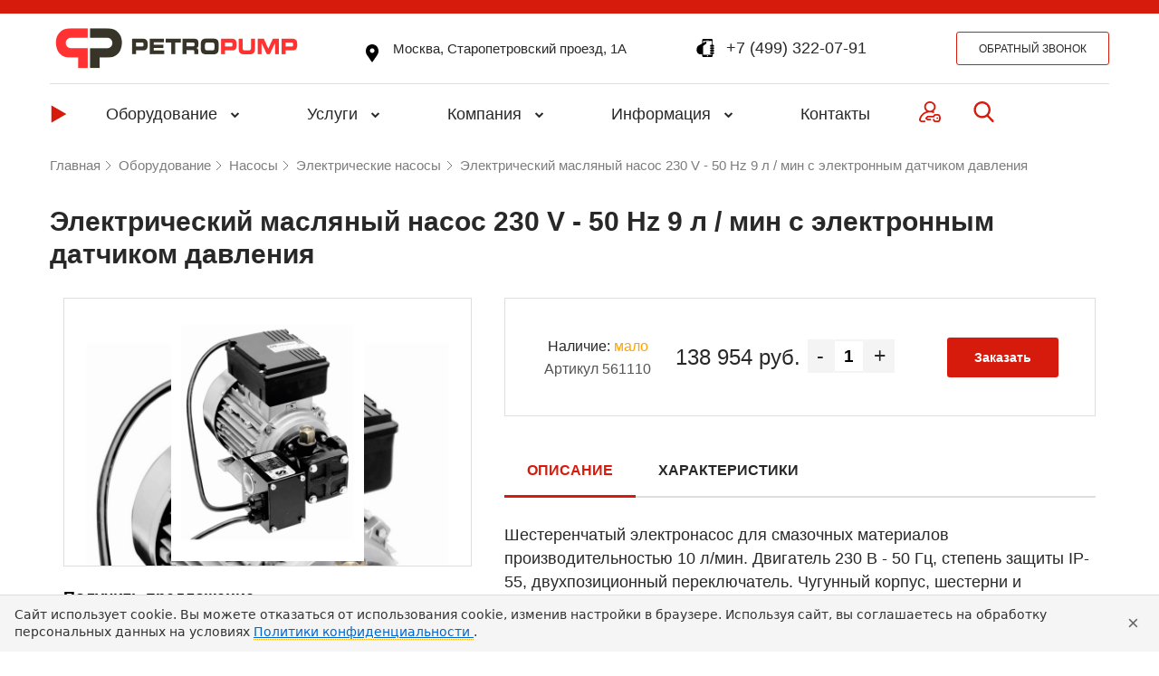

--- FILE ---
content_type: text/html; charset=UTF-8
request_url: https://petropump.ru/equipment/nasosy/elektricheskie_nasosy/elektricheskiy_maslyanyy_nasos_230_v_50_hz_9_l_min_s_elektronnym_datchikom_davleniya/
body_size: 63225
content:
<!DOCTYPE html>
<html lang="ru">
<head>
	<meta charset="utf-8">
	<meta http-equiv="X-UA-Compatible" content="IE=edge">
	<meta name="viewport" content="width=device-width, initial-scale=1">
	<meta name="yandex-verification" content="b978f66fd6266f74" />
	<link rel="shortcut icon" type="image/x-icon" href="/local/templates/petropump/favicon.ico" />
								
							
	<title>Купить Электрический масляный насос 230 V - 50 Hz 9 л / мин с электронным датчиком давления в магазине Petropump</title>
	<meta http-equiv="Content-Type" content="text/html; charset=UTF-8" />
<meta name="robots" content="index, follow" />
<meta name="keywords" content="Keywords" />
<meta name="description" content="Электрический масляный насос 230 V - 50 Hz 9 л / мин с электронным датчиком давления" />
<link rel="canonical" href="https://petropump.ru/equipment/nasosy/elektricheskie_nasosy/elektricheskiy_maslyanyy_nasos_230_v_50_hz_9_l_min_s_elektronnym_datchikom_davleniya/" />
<link href="/bitrix/js/ui/design-tokens/dist/ui.design-tokens.css?172906905226358" type="text/css"  rel="stylesheet" />
<link href="/bitrix/js/ui/fonts/opensans/ui.font.opensans.css?17290690512555" type="text/css"  rel="stylesheet" />
<link href="/bitrix/js/main/popup/dist/main.popup.bundle.css?175638810431694" type="text/css"  rel="stylesheet" />
<link href="/bitrix/css/main/themes/blue/style.css?1729069002386" type="text/css"  rel="stylesheet" />
<link href="/bitrix/js/socialservices/css/ss.css?17290690505185" type="text/css"  rel="stylesheet" />
<link href="/local/templates/petropump/components/bitrix/catalog/equipment/bitrix/catalog.element/equipment.catalog.element/style.css?174739752521362" type="text/css"  rel="stylesheet" />
<link href="/bitrix/components/bitrix/catalog.product.subscribe/templates/.default/style.css?17290689971816" type="text/css"  rel="stylesheet" />
<link href="/bitrix/components/bitrix/sale.prediction.product.detail/templates/.default/style.css?1729068999381" type="text/css"  rel="stylesheet" />
<link href="/local/templates/petropump/components/bitrix/system.pagenavigation/round/style.css?17290690972243" type="text/css"  rel="stylesheet" />
<link href="/local/templates/petropump/components/bitrix/catalog/equipment/bitrix/catalog.section/equipment.catalog.section/style.css?17290690975698" type="text/css"  rel="stylesheet" />
<link href="/local/templates/petropump/components/bitrix/catalog.item/equipment.catalog.item/style.css?174739335614836" type="text/css"  rel="stylesheet" />
<link href="/local/templates/petropump/components/bitrix/catalog/equipment/bitrix/catalog.section/equipment.catalog.section/themes/blue/style.css?1729069097825" type="text/css"  rel="stylesheet" />
<link href="/local/templates/petropump/libs/owl.carousel/dist/assets/owl.carousel.min.css?17290690973351" type="text/css"  data-template-style="true"  rel="stylesheet" />
<link href="/local/templates/petropump/libs/owl.carousel/dist/assets/owl.theme.default.css?17290690971379" type="text/css"  data-template-style="true"  rel="stylesheet" />
<link href="/local/templates/petropump/libs/jquery-ui-1.12.1/jquery-ui.min.css?172906909732076" type="text/css"  data-template-style="true"  rel="stylesheet" />
<link href="/local/templates/petropump/libs/font-awesome-4.7.0/css/font-awesome.min.css?172906909731000" type="text/css"  data-template-style="true"  rel="stylesheet" />
<link href="/local/templates/petropump/libs/bootstrap-grid/bootstrap-grid.min.css?172906909767446" type="text/css"  data-template-style="true"  rel="stylesheet" />
<link href="/local/templates/petropump/libs/fancybox/jquery.fancybox.min.css?172906909712795" type="text/css"  data-template-style="true"  rel="stylesheet" />
<link href="/local/templates/petropump/template_styles.css?172906909737733" type="text/css"  data-template-style="true"  rel="stylesheet" />
<link href="/local/templates/petropump/styles.css?17478333935205" type="text/css"  data-template-style="true"  rel="stylesheet" />
<link href="/local/templates/petropump/components/bitrix/main.include/contact-link/style.css?17290690971115" type="text/css"  data-template-style="true"  rel="stylesheet" />
<link href="/local/templates/petropump/components/bitrix/menu/catalog_top/style.css?172906909710847" type="text/css"  data-template-style="true"  rel="stylesheet" />
<link href="/local/templates/petropump/components/bitrix/search.title/header-search/style.css?17290690972784" type="text/css"  data-template-style="true"  rel="stylesheet" />
<link href="/local/templates/petropump/components/bitrix/sale.basket.basket.line/basket.popup/style.css?17290690975690" type="text/css"  data-template-style="true"  rel="stylesheet" />
<link href="/local/templates/petropump/components/bitrix/breadcrumb/breadcrumbs/style.css?1729069097830" type="text/css"  data-template-style="true"  rel="stylesheet" />
<link href="/local/templates/petropump/components/bitrix/menu/bottom/style.css?17290690974744" type="text/css"  data-template-style="true"  rel="stylesheet" />
<link href="/local/templates/petropump/components/bitrix/system.auth.form/petropump/style.css?1729069097393" type="text/css"  data-template-style="true"  rel="stylesheet" />
<link href="/bitrix/panel/main/popup.css?172906900222696" type="text/css"  data-template-style="true"  rel="stylesheet" />
<script>if(!window.BX)window.BX={};if(!window.BX.message)window.BX.message=function(mess){if(typeof mess==='object'){for(let i in mess) {BX.message[i]=mess[i];} return true;}};</script>
<script>(window.BX||top.BX).message({"JS_CORE_LOADING":"Загрузка...","JS_CORE_NO_DATA":"- Нет данных -","JS_CORE_WINDOW_CLOSE":"Закрыть","JS_CORE_WINDOW_EXPAND":"Развернуть","JS_CORE_WINDOW_NARROW":"Свернуть в окно","JS_CORE_WINDOW_SAVE":"Сохранить","JS_CORE_WINDOW_CANCEL":"Отменить","JS_CORE_WINDOW_CONTINUE":"Продолжить","JS_CORE_H":"ч","JS_CORE_M":"м","JS_CORE_S":"с","JSADM_AI_HIDE_EXTRA":"Скрыть лишние","JSADM_AI_ALL_NOTIF":"Показать все","JSADM_AUTH_REQ":"Требуется авторизация!","JS_CORE_WINDOW_AUTH":"Войти","JS_CORE_IMAGE_FULL":"Полный размер"});</script>

<script src="/bitrix/js/main/core/core.js?1756388173511455"></script>

<script>BX.Runtime.registerExtension({"name":"main.core","namespace":"BX","loaded":true});</script>
<script>BX.setJSList(["\/bitrix\/js\/main\/core\/core_ajax.js","\/bitrix\/js\/main\/core\/core_promise.js","\/bitrix\/js\/main\/polyfill\/promise\/js\/promise.js","\/bitrix\/js\/main\/loadext\/loadext.js","\/bitrix\/js\/main\/loadext\/extension.js","\/bitrix\/js\/main\/polyfill\/promise\/js\/promise.js","\/bitrix\/js\/main\/polyfill\/find\/js\/find.js","\/bitrix\/js\/main\/polyfill\/includes\/js\/includes.js","\/bitrix\/js\/main\/polyfill\/matches\/js\/matches.js","\/bitrix\/js\/ui\/polyfill\/closest\/js\/closest.js","\/bitrix\/js\/main\/polyfill\/fill\/main.polyfill.fill.js","\/bitrix\/js\/main\/polyfill\/find\/js\/find.js","\/bitrix\/js\/main\/polyfill\/matches\/js\/matches.js","\/bitrix\/js\/main\/polyfill\/core\/dist\/polyfill.bundle.js","\/bitrix\/js\/main\/core\/core.js","\/bitrix\/js\/main\/polyfill\/intersectionobserver\/js\/intersectionobserver.js","\/bitrix\/js\/main\/lazyload\/dist\/lazyload.bundle.js","\/bitrix\/js\/main\/polyfill\/core\/dist\/polyfill.bundle.js","\/bitrix\/js\/main\/parambag\/dist\/parambag.bundle.js"]);
</script>
<script>BX.Runtime.registerExtension({"name":"pull.protobuf","namespace":"BX","loaded":true});</script>
<script>BX.Runtime.registerExtension({"name":"rest.client","namespace":"window","loaded":true});</script>
<script>(window.BX||top.BX).message({"pull_server_enabled":"Y","pull_config_timestamp":1756388116,"shared_worker_allowed":"Y","pull_guest_mode":"N","pull_guest_user_id":0,"pull_worker_mtime":1756388076});(window.BX||top.BX).message({"PULL_OLD_REVISION":"Для продолжения корректной работы с сайтом необходимо перезагрузить страницу."});</script>
<script>BX.Runtime.registerExtension({"name":"pull.client","namespace":"BX","loaded":true});</script>
<script>BX.Runtime.registerExtension({"name":"pull","namespace":"window","loaded":true});</script>
<script>BX.Runtime.registerExtension({"name":"ui.design-tokens","namespace":"window","loaded":true});</script>
<script>BX.Runtime.registerExtension({"name":"ui.fonts.opensans","namespace":"window","loaded":true});</script>
<script>BX.Runtime.registerExtension({"name":"main.popup","namespace":"BX.Main","loaded":true});</script>
<script>BX.Runtime.registerExtension({"name":"popup","namespace":"window","loaded":true});</script>
<script>BX.Runtime.registerExtension({"name":"fx","namespace":"window","loaded":true});</script>
<script type="extension/settings" data-extension="currency.currency-core">{"region":"ru"}</script>
<script>BX.Runtime.registerExtension({"name":"currency.currency-core","namespace":"BX.Currency","loaded":true});</script>
<script>BX.Runtime.registerExtension({"name":"currency","namespace":"window","loaded":true});</script>
<script>BX.Runtime.registerExtension({"name":"main.pageobject","namespace":"BX","loaded":true});</script>
<script>(window.BX||top.BX).message({"JS_CORE_LOADING":"Загрузка...","JS_CORE_NO_DATA":"- Нет данных -","JS_CORE_WINDOW_CLOSE":"Закрыть","JS_CORE_WINDOW_EXPAND":"Развернуть","JS_CORE_WINDOW_NARROW":"Свернуть в окно","JS_CORE_WINDOW_SAVE":"Сохранить","JS_CORE_WINDOW_CANCEL":"Отменить","JS_CORE_WINDOW_CONTINUE":"Продолжить","JS_CORE_H":"ч","JS_CORE_M":"м","JS_CORE_S":"с","JSADM_AI_HIDE_EXTRA":"Скрыть лишние","JSADM_AI_ALL_NOTIF":"Показать все","JSADM_AUTH_REQ":"Требуется авторизация!","JS_CORE_WINDOW_AUTH":"Войти","JS_CORE_IMAGE_FULL":"Полный размер"});</script>
<script>BX.Runtime.registerExtension({"name":"window","namespace":"window","loaded":true});</script>
<script>(window.BX||top.BX).message({"LANGUAGE_ID":"ru","FORMAT_DATE":"DD.MM.YYYY","FORMAT_DATETIME":"DD.MM.YYYY HH:MI:SS","COOKIE_PREFIX":"BITRIX_SM","SERVER_TZ_OFFSET":"10800","UTF_MODE":"Y","SITE_ID":"s1","SITE_DIR":"\/","USER_ID":"","SERVER_TIME":1769742773,"USER_TZ_OFFSET":0,"USER_TZ_AUTO":"Y","bitrix_sessid":"a476f295fbc7bb87ac4cf47575684eca"});</script>


<script  src="/bitrix/cache/js/s1/petropump/kernel_main/kernel_main_v1.js?1758307150303935"></script>
<script src="/bitrix/js/pull/protobuf/protobuf.js?1729069050274055"></script>
<script src="/bitrix/js/pull/protobuf/model.js?172906905070928"></script>
<script src="/bitrix/js/rest/client/rest.client.js?172906905017414"></script>
<script src="/bitrix/js/pull/client/pull.client.js?175638807783861"></script>
<script src="/bitrix/js/main/popup/dist/main.popup.bundle.js?1757944440119638"></script>
<script src="/bitrix/js/currency/currency-core/dist/currency-core.bundle.js?17290690508800"></script>
<script src="/bitrix/js/currency/core_currency.js?17290690501181"></script>
<script src="/bitrix/js/socialservices/ss.js?17290690501419"></script>
<script>BX.setJSList(["\/bitrix\/js\/main\/core\/core_fx.js","\/bitrix\/js\/main\/pageobject\/dist\/pageobject.bundle.js","\/bitrix\/js\/main\/core\/core_window.js","\/bitrix\/js\/main\/session.js","\/bitrix\/js\/main\/date\/main.date.js","\/bitrix\/js\/main\/core\/core_date.js","\/bitrix\/js\/main\/utils.js","\/bitrix\/js\/main\/dd.js","\/bitrix\/js\/main\/core\/core_uf.js","\/bitrix\/js\/main\/core\/core_dd.js","\/bitrix\/js\/main\/core\/core_tooltip.js","\/local\/templates\/petropump\/components\/bitrix\/catalog\/equipment\/script.js","\/local\/templates\/petropump\/components\/bitrix\/catalog\/equipment\/bitrix\/catalog.element\/equipment.catalog.element\/script.js","\/bitrix\/components\/bitrix\/catalog.product.subscribe\/templates\/.default\/script.js","\/bitrix\/components\/bitrix\/sale.prediction.product.detail\/templates\/.default\/script.js","\/local\/templates\/petropump\/components\/bitrix\/catalog\/equipment\/bitrix\/catalog.section\/equipment.catalog.section\/script.js","\/local\/templates\/petropump\/components\/bitrix\/catalog.item\/equipment.catalog.item\/script.js","\/local\/templates\/petropump\/libs\/jquery\/dist\/jquery.min.js","\/local\/templates\/petropump\/libs\/jquery-ui-1.12.1\/jquery-ui.min.js","\/local\/templates\/petropump\/libs\/inputmask\/inputmask.js","\/local\/templates\/petropump\/libs\/owl.carousel\/dist\/owl.carousel.min.js","\/local\/templates\/petropump\/libs\/fancybox\/jquery.fancybox.min.js","\/local\/templates\/petropump\/bundle.js","\/local\/templates\/petropump\/js\/script.js","\/bitrix\/components\/bitrix\/search.title\/script.js","\/local\/templates\/petropump\/components\/bitrix\/search.title\/header-search\/script.js","\/local\/templates\/petropump\/components\/bitrix\/sale.basket.basket.line\/basket.popup\/script.js"]);</script>
<script>
					(function () {
						"use strict";

						var counter = function ()
						{
							var cookie = (function (name) {
								var parts = ("; " + document.cookie).split("; " + name + "=");
								if (parts.length == 2) {
									try {return JSON.parse(decodeURIComponent(parts.pop().split(";").shift()));}
									catch (e) {}
								}
							})("BITRIX_CONVERSION_CONTEXT_s1");

							if (cookie && cookie.EXPIRE >= BX.message("SERVER_TIME"))
								return;

							var request = new XMLHttpRequest();
							request.open("POST", "/bitrix/tools/conversion/ajax_counter.php", true);
							request.setRequestHeader("Content-type", "application/x-www-form-urlencoded");
							request.send(
								"SITE_ID="+encodeURIComponent("s1")+
								"&sessid="+encodeURIComponent(BX.bitrix_sessid())+
								"&HTTP_REFERER="+encodeURIComponent(document.referrer)
							);
						};

						if (window.frameRequestStart === true)
							BX.addCustomEvent("onFrameDataReceived", counter);
						else
							BX.ready(counter);
					})();
				</script>
<link rel="stylesheet" type="text/css" href="/bitrix/themes/.default/webdebug.ruble/webdebug.ruble.a.css" />



<script  src="/bitrix/cache/js/s1/petropump/template_63ec4ece6f71c96b7ee8ace25c6c2e72/template_63ec4ece6f71c96b7ee8ace25c6c2e72_v1.js?1757944454705988"></script>
<script  src="/bitrix/cache/js/s1/petropump/page_d82bda997e872d45168c552766f022ed/page_d82bda997e872d45168c552766f022ed_v1.js?1757944454191408"></script>

</head>
<body id="mitBody"><!-- Yandex.Metrika counter -->
<script type="text/javascript" >
   (function(m,e,t,r,i,k,a){m[i]=m[i]||function(){(m[i].a=m[i].a||[]).push(arguments)};
   m[i].l=1*new Date();
   for (var j = 0; j < document.scripts.length; j++) {if (document.scripts[j].src === r) { return; }}
   k=e.createElement(t),a=e.getElementsByTagName(t)[0],k.async=1,k.src=r,a.parentNode.insertBefore(k,a)})
   (window, document, "script", "https://mc.yandex.ru/metrika/tag.js", "ym");

   ym(19608535, "init", {
        clickmap:true,
        trackLinks:true,
        accurateTrackBounce:true,
        webvisor:true,
        trackHash:true,
        ecommerce:"dataLayer"
   });
</script>
<noscript><div><img src="https://mc.yandex.ru/watch/19608535" style="position:absolute; left:-9999px;" alt="" /></div></noscript>
<!-- /Yandex.Metrika counter -->
<!-- Rating Mail.ru counter -->
<script type="text/javascript">
var _tmr = window._tmr || (window._tmr = []);
_tmr.push({id: "2804992", type: "pageView", start: (new Date()).getTime()});
(function (d, w, id) {
  if (d.getElementById(id)) return;
  var ts = d.createElement("script"); ts.type = "text/javascript"; ts.async = true; ts.id = id;
  ts.src = "https://top-fwz1.mail.ru/js/code.js";
  var f = function () {var s = d.getElementsByTagName("script")[0]; s.parentNode.insertBefore(ts, s);};
  if (w.opera == "[object Opera]") { d.addEventListener("DOMContentLoaded", f, false); } else { f(); }
})(document, window, "topmailru-code");
</script><noscript><div>
<img src="https://top-fwz1.mail.ru/counter?id=2804992;js=na" style="border:0;position:absolute;left:-9999px;" alt="Top.Mail.Ru" />
</div></noscript>
<!-- //Rating Mail.ru counter -->
<!-- Roistat Counter Start -->
<script>
(function(w, d, s, h, id) {
    w.roistatProjectId = id; w.roistatHost = h;
    var p = d.location.protocol == "https:" ? "https://" : "http://";
    var u = /^.*roistat_visit=[^;]+(.*)?$/.test(d.cookie) ? "/dist/module.js" : "/api/site/1.0/"+id+"/init?referrer="+encodeURIComponent(d.location.href);
    var js = d.createElement(s); js.charset="UTF-8"; js.async = 1; js.src = p+h+u; var js2 = d.getElementsByTagName(s)[0]; js2.parentNode.insertBefore(js, js2);
})(window, document, 'script', 'cloud.roistat.com', '88a03500da1fb99384753ae748062b24');
</script>
<!-- Roistat Counter End -->
<!-- BEGIN JIVOSITE INTEGRATION WITH ROISTAT -->
<script type='text/javascript'>
var getCookie = window.getCookie = function (name) {
    var matches = document.cookie.match(new RegExp("(?:^|; )" + name.replace(/([\.$?*|{}\(\)\[\]\\\/\+^])/g, '\\$1') + "=([^;]*)"));
return matches ? decodeURIComponent(matches[1]) : undefined;
};
function jivo_onLoadCallback() {
    jivo_api.setUserToken(getCookie('roistat_visit'));
    }
</script>
<!-- END JIVOSITE INTEGRATION WITH ROISTAT --> 
<script src="//code.jivosite.com/widget/y2OsxKqYPR" async></script>

<script type="text/javascript">!function(){var t=document.createElement("script");t.type="text/javascript",t.async=!0,t.src="https://vk.com/js/api/openapi.js?167",t.onload=function(){VK.Retargeting.Init("VK-RTRG-37330-gnvuU"),VK.Retargeting.Hit()},document.head.appendChild(t)}();</script><noscript><img src="https://vk.com/rtrg?p=VK-RTRG-37330-gnvuU" style="position:fixed; left:-999px;" alt=""/></noscript>
	    		<div id="panel"></div>
	<header class="heading">
		<div class="top-line"></div>
		<div class="emersion-block">
			<div class="wrapper">
				<div class="header">
					<span class="burger">
						<svg class="burger-svg">
							<use xlink:href="#burger"></use>
						</svg>
					</span>
					<span class="mobile-menu-close">
						<svg class="mobile-menu-close-svg">
							<use xlink:href="#close"></use>
						</svg>
					</span>
													<a class="logo" href="/">
						<img class="logo" src="/local/templates/petropump/images/logo-petropump.jpg" alt="logo_petropump" title="logo_petropump">
								</a>
											<a class="contact-link contact-link--address" href="/contacts">
    <svg class="contact-link__svg contact-link__svg--black">
        <use xlink:href="#loc"></use>
    </svg>
    <span>
        Москва, Старопетровский проезд, 1А    </span>
</a>
<div class="svg-block" style="display:none;">
    <svg version="1.1" xmlns="http://www.w3.org/2000/svg" xmlns:xlink="http://www.w3.org/1999/xlink">
        <!-- icon telephon -->
        <symbol id="mobile_phone"  viewBox="0 0 19 19">
          <path d="M17.6507 8.72991H15.7575H15.5042C14.9446 8.72991 14.4907 9.18383 14.4907 9.7454V9.85549C14.4907 10.4176 14.9446 10.8718 15.5051 10.8718H17.4002H17.6507C18.2115 10.8718 18.6668 10.4157 18.6668 9.85549L18.6657 9.74404C18.6668 9.18383 18.2115 8.72991 17.6507 8.72991Z" />
          <path d="M17.6518 6.19649H17.2047V1.28366C17.2047 0.577565 16.6271 0 15.9208 0H7.45008C6.74399 0 6.16642 0.577837 6.16642 1.28366V4.80843C4.45786 5.7743 2.69561 6.78327 2.69181 6.78571C1.73517 7.17943 0.333557 8.44981 0.333557 11.4496C0.333557 11.7175 0.351182 11.9648 0.375858 12.2037C0.383721 12.2737 0.392398 12.3409 0.401889 12.4084C0.426564 12.5839 0.457476 12.7517 0.494353 12.9112C0.50764 12.9681 0.517944 13.0275 0.532316 13.082C0.581937 13.2664 0.639423 13.4394 0.703958 13.604C0.736497 13.6856 0.771747 13.7599 0.807269 13.8363C0.845231 13.9169 0.883464 13.9961 0.924409 14.0701C0.971862 14.1593 1.01931 14.2453 1.07138 14.3269C1.08385 14.3459 1.09741 14.3632 1.11015 14.3825C2.34555 16.2499 4.62462 16.2583 4.62462 16.2583H6.16642V17.7169C6.16642 18.4222 6.74399 18.9997 7.45008 18.9997H15.9205C16.6269 18.9997 17.2044 18.4219 17.2044 17.7169V15.9378H17.4002V15.9367H17.6499C18.2115 15.9367 18.6668 15.4825 18.6657 14.921L18.6668 14.8103C18.6657 14.2496 18.2115 13.7968 17.6508 13.7968H17.4002H15.7573H15.504C14.9432 13.7968 14.4904 14.2507 14.4904 14.8112V14.9237C14.4904 15.4828 14.9443 15.9386 15.5048 15.9386H16.3112V16.6257H7.05935V7.40883C7.52411 7.11409 7.95444 6.83046 8.19983 6.64037C9.44309 5.67885 10.6232 4.9131 10.7829 4.21867C10.9909 3.31761 10.2991 2.55837 9.09926 3.18176C8.72127 3.37808 7.94549 3.80841 7.05935 4.30598V2.03422L16.3112 2.03558V6.19595H15.7573V6.19703H15.5054C14.9443 6.19703 14.4891 6.65095 14.4891 7.21306V7.32315C14.4891 7.88499 14.9443 8.33782 15.504 8.33782H15.7559H17.3988H17.6513C18.2115 8.33782 18.6657 7.8839 18.6657 7.32315V7.21008C18.6668 6.65176 18.2129 6.19649 17.6518 6.19649ZM11.6842 17.0764C12.04 17.0764 12.3268 17.3636 12.3268 17.7185C12.3268 18.0743 12.0397 18.3603 11.6842 18.3603C11.3298 18.3603 11.0435 18.0735 11.0435 17.7185C11.044 17.3647 11.3312 17.0764 11.6842 17.0764ZM13.0408 1.23594H10.3303C10.2452 1.23594 10.1747 1.16679 10.1747 1.08138C10.1747 0.994605 10.2452 0.92546 10.3303 0.92546H13.0408C13.1259 0.92546 13.1954 0.994334 13.1954 1.08138C13.1954 1.16652 13.1259 1.23594 13.0408 1.23594Z" />
          <path d="M17.6507 11.2633H17.4002H15.5043C14.9446 11.2633 14.4893 11.7186 14.4893 12.2791V12.3903C14.4893 12.9513 14.9435 13.4052 15.5043 13.4052H15.7562H17.3991H17.6502C18.2118 13.4052 18.6646 12.9513 18.666 12.3903V12.2791C18.6657 11.7186 18.2129 11.2633 17.6507 11.2633Z" />
      </symbol>
      <!-- icon telephon -->
      <!-- icon tel -->
      <symbol id="tel" viewBox="0 0 17 17">
          <path d="M16.6189 13.4348L13.9935 10.8091C13.4706 10.2883 12.6046 10.3041 12.0634 10.8455L10.7408 12.1679C10.6572 12.1218 10.5707 12.0737 10.4798 12.0227C9.6445 11.5599 8.50131 10.9255 7.29834 9.72167C6.0918 8.51528 5.45688 7.37033 4.99266 6.53453C4.94368 6.44599 4.89674 6.36061 4.85039 6.27954L5.7381 5.39315L6.17454 4.95618C6.71651 4.41406 6.73145 3.54832 6.20975 3.02598L3.58437 0.400013C3.06266 -0.121596 2.19629 -0.105771 1.65432 0.43635L0.914395 1.18052L0.934615 1.20059C0.686509 1.51717 0.479184 1.8823 0.324899 2.27605C0.182678 2.65084 0.0941312 3.0085 0.053643 3.36688C-0.293022 6.24081 1.02028 8.86736 4.58441 12.4315C9.51112 17.3579 13.4814 16.9858 13.6527 16.9676C14.0257 16.923 14.3832 16.8339 14.7465 16.6928C15.1369 16.5403 15.5018 16.3333 15.8181 16.0857L15.8343 16.1L16.5839 15.366C17.1248 14.824 17.1403 13.958 16.6189 13.4348Z"/>
      </symbol>
      <!-- icon tel -->
      <!-- icon-location -->
        <symbol id="loc" viewBox="0 0 19 19">
          <path d="M14.2057 1.94903C12.9489 0.69224 11.2778 0 9.50053 0C7.72291 0 6.05217 0.69224 4.79538 1.94903C2.46952 4.27454 2.18048 8.65005 4.16941 11.301L9.50053 19L14.8237 11.3118C16.8206 8.65005 16.5315 4.27454 14.2057 1.94903ZM9.56194 9.02168C8.22292 9.02168 7.13303 7.93179 7.13303 6.59276C7.13303 5.25374 8.22292 4.16385 9.56194 4.16385C10.901 4.16385 11.9909 5.25374 11.9909 6.59276C11.9909 7.93179 10.901 9.02168 9.56194 9.02168Z"/>
        </symbol>
        <!-- icon location -->
         <!-- icon mail -->
        <symbol id="email" viewBox="0 0 18 18">
          <g clip-path="url(#clip0)">
            <path d="M16.3928 16.0714C16.7974 16.0714 17.148 15.9378 17.446 15.674L12.3463 10.5741C12.224 10.6617 12.1054 10.7469 11.9933 10.828C11.6117 11.1091 11.302 11.3285 11.0641 11.4858C10.8263 11.6434 10.5099 11.804 10.1149 11.968C9.7197 12.1321 9.3515 12.214 9.00992 12.214H8.99992H8.98992C8.64832 12.214 8.28011 12.1322 7.88491 11.968C7.48971 11.804 7.1733 11.6434 6.93572 11.4858C6.69791 11.3285 6.38833 11.1092 6.0065 10.828C5.90009 10.7499 5.78208 10.6644 5.6545 10.5728L0.553833 15.674C0.851842 15.9378 1.20266 16.0714 1.60724 16.0714H16.3928Z" />
            <path d="M1.01462 7.36252C0.633012 7.10811 0.294611 6.81673 0 6.48853V14.2476L4.49484 9.75274C3.59562 9.12495 2.43702 8.32913 1.01462 7.36252Z" />
            <path d="M16.9956 7.36252C15.6274 8.28854 14.4646 9.08574 13.507 9.75454L18 14.2478V6.48853C17.7119 6.81013 17.3772 7.10131 16.9956 7.36252Z" />
            <path d="M16.3934 1.92847H1.60789C1.09207 1.92847 0.695501 2.10265 0.417688 2.45066C0.139647 2.79883 0.000854492 3.23426 0.000854492 3.75646C0.000854492 4.17826 0.185039 4.63529 0.553245 5.12768C0.921451 5.61987 1.31325 6.00648 1.72845 6.28769C1.95607 6.44851 2.64248 6.9257 3.78769 7.71911C4.40589 8.14751 4.94351 8.52091 5.40551 8.84314C5.7993 9.11752 6.13892 9.35514 6.41931 9.55233C6.4515 9.57491 6.50212 9.61112 6.56931 9.65916C6.6417 9.71115 6.7333 9.77713 6.84631 9.85873C7.06392 10.0161 7.24471 10.1433 7.3887 10.2405C7.53249 10.3378 7.70671 10.4464 7.91109 10.5669C8.11531 10.6874 8.30792 10.7779 8.48871 10.8382C8.66953 10.8984 8.83691 10.9285 8.9909 10.9285H9.0009H9.0109C9.16486 10.9285 9.33228 10.8984 9.51313 10.8382C9.69388 10.7779 9.88633 10.6876 10.0907 10.5669C10.2949 10.4464 10.4689 10.3375 10.6131 10.2405C10.7571 10.1433 10.9379 10.0162 11.1556 9.85873C11.2683 9.77713 11.3599 9.71112 11.4323 9.65932C11.4996 9.61109 11.5501 9.5751 11.5825 9.55233C11.801 9.40033 12.1414 9.1637 12.599 8.84591C13.4318 8.26731 14.6582 7.41571 16.2834 6.28769C16.7722 5.94628 17.1806 5.53428 17.5088 5.05229C17.8364 4.57029 18.0007 4.0647 18.0007 3.53567C18.0007 3.09367 17.8414 2.71547 17.5236 2.40046C17.2054 2.08585 16.8286 1.92847 16.3934 1.92847Z" />
          </g>
          <defs>
            <clipPath id="clip0">
              <rect width="18" height="18" fill="white"/>
            </clipPath>
          </defs>
        </symbol>
        <!-- icon mail -->
  </svg>
</div>						<a class="contact-link" href="tel:+7 (499) 322-07-91">
    <svg class="contact-link__svg contact-link__svg--black">
        <use xlink:href="#mobile_phone"></use>
    </svg>
    <span>
        +7 (499) 322-07-91    </span>
</a>
<div class="svg-block" style="display:none;">
    <svg version="1.1" xmlns="http://www.w3.org/2000/svg" xmlns:xlink="http://www.w3.org/1999/xlink">
        <!-- icon telephon -->
        <symbol id="mobile_phone"  viewBox="0 0 19 19">
          <path d="M17.6507 8.72991H15.7575H15.5042C14.9446 8.72991 14.4907 9.18383 14.4907 9.7454V9.85549C14.4907 10.4176 14.9446 10.8718 15.5051 10.8718H17.4002H17.6507C18.2115 10.8718 18.6668 10.4157 18.6668 9.85549L18.6657 9.74404C18.6668 9.18383 18.2115 8.72991 17.6507 8.72991Z" />
          <path d="M17.6518 6.19649H17.2047V1.28366C17.2047 0.577565 16.6271 0 15.9208 0H7.45008C6.74399 0 6.16642 0.577837 6.16642 1.28366V4.80843C4.45786 5.7743 2.69561 6.78327 2.69181 6.78571C1.73517 7.17943 0.333557 8.44981 0.333557 11.4496C0.333557 11.7175 0.351182 11.9648 0.375858 12.2037C0.383721 12.2737 0.392398 12.3409 0.401889 12.4084C0.426564 12.5839 0.457476 12.7517 0.494353 12.9112C0.50764 12.9681 0.517944 13.0275 0.532316 13.082C0.581937 13.2664 0.639423 13.4394 0.703958 13.604C0.736497 13.6856 0.771747 13.7599 0.807269 13.8363C0.845231 13.9169 0.883464 13.9961 0.924409 14.0701C0.971862 14.1593 1.01931 14.2453 1.07138 14.3269C1.08385 14.3459 1.09741 14.3632 1.11015 14.3825C2.34555 16.2499 4.62462 16.2583 4.62462 16.2583H6.16642V17.7169C6.16642 18.4222 6.74399 18.9997 7.45008 18.9997H15.9205C16.6269 18.9997 17.2044 18.4219 17.2044 17.7169V15.9378H17.4002V15.9367H17.6499C18.2115 15.9367 18.6668 15.4825 18.6657 14.921L18.6668 14.8103C18.6657 14.2496 18.2115 13.7968 17.6508 13.7968H17.4002H15.7573H15.504C14.9432 13.7968 14.4904 14.2507 14.4904 14.8112V14.9237C14.4904 15.4828 14.9443 15.9386 15.5048 15.9386H16.3112V16.6257H7.05935V7.40883C7.52411 7.11409 7.95444 6.83046 8.19983 6.64037C9.44309 5.67885 10.6232 4.9131 10.7829 4.21867C10.9909 3.31761 10.2991 2.55837 9.09926 3.18176C8.72127 3.37808 7.94549 3.80841 7.05935 4.30598V2.03422L16.3112 2.03558V6.19595H15.7573V6.19703H15.5054C14.9443 6.19703 14.4891 6.65095 14.4891 7.21306V7.32315C14.4891 7.88499 14.9443 8.33782 15.504 8.33782H15.7559H17.3988H17.6513C18.2115 8.33782 18.6657 7.8839 18.6657 7.32315V7.21008C18.6668 6.65176 18.2129 6.19649 17.6518 6.19649ZM11.6842 17.0764C12.04 17.0764 12.3268 17.3636 12.3268 17.7185C12.3268 18.0743 12.0397 18.3603 11.6842 18.3603C11.3298 18.3603 11.0435 18.0735 11.0435 17.7185C11.044 17.3647 11.3312 17.0764 11.6842 17.0764ZM13.0408 1.23594H10.3303C10.2452 1.23594 10.1747 1.16679 10.1747 1.08138C10.1747 0.994605 10.2452 0.92546 10.3303 0.92546H13.0408C13.1259 0.92546 13.1954 0.994334 13.1954 1.08138C13.1954 1.16652 13.1259 1.23594 13.0408 1.23594Z" />
          <path d="M17.6507 11.2633H17.4002H15.5043C14.9446 11.2633 14.4893 11.7186 14.4893 12.2791V12.3903C14.4893 12.9513 14.9435 13.4052 15.5043 13.4052H15.7562H17.3991H17.6502C18.2118 13.4052 18.6646 12.9513 18.666 12.3903V12.2791C18.6657 11.7186 18.2129 11.2633 17.6507 11.2633Z" />
      </symbol>
      <!-- icon telephon -->
      <!-- icon tel -->
      <symbol id="tel" viewBox="0 0 17 17">
          <path d="M16.6189 13.4348L13.9935 10.8091C13.4706 10.2883 12.6046 10.3041 12.0634 10.8455L10.7408 12.1679C10.6572 12.1218 10.5707 12.0737 10.4798 12.0227C9.6445 11.5599 8.50131 10.9255 7.29834 9.72167C6.0918 8.51528 5.45688 7.37033 4.99266 6.53453C4.94368 6.44599 4.89674 6.36061 4.85039 6.27954L5.7381 5.39315L6.17454 4.95618C6.71651 4.41406 6.73145 3.54832 6.20975 3.02598L3.58437 0.400013C3.06266 -0.121596 2.19629 -0.105771 1.65432 0.43635L0.914395 1.18052L0.934615 1.20059C0.686509 1.51717 0.479184 1.8823 0.324899 2.27605C0.182678 2.65084 0.0941312 3.0085 0.053643 3.36688C-0.293022 6.24081 1.02028 8.86736 4.58441 12.4315C9.51112 17.3579 13.4814 16.9858 13.6527 16.9676C14.0257 16.923 14.3832 16.8339 14.7465 16.6928C15.1369 16.5403 15.5018 16.3333 15.8181 16.0857L15.8343 16.1L16.5839 15.366C17.1248 14.824 17.1403 13.958 16.6189 13.4348Z"/>
      </symbol>
      <!-- icon tel -->
      <!-- icon-location -->
        <symbol id="loc" viewBox="0 0 19 19">
          <path d="M14.2057 1.94903C12.9489 0.69224 11.2778 0 9.50053 0C7.72291 0 6.05217 0.69224 4.79538 1.94903C2.46952 4.27454 2.18048 8.65005 4.16941 11.301L9.50053 19L14.8237 11.3118C16.8206 8.65005 16.5315 4.27454 14.2057 1.94903ZM9.56194 9.02168C8.22292 9.02168 7.13303 7.93179 7.13303 6.59276C7.13303 5.25374 8.22292 4.16385 9.56194 4.16385C10.901 4.16385 11.9909 5.25374 11.9909 6.59276C11.9909 7.93179 10.901 9.02168 9.56194 9.02168Z"/>
        </symbol>
        <!-- icon location -->
         <!-- icon mail -->
        <symbol id="email" viewBox="0 0 18 18">
          <g clip-path="url(#clip0)">
            <path d="M16.3928 16.0714C16.7974 16.0714 17.148 15.9378 17.446 15.674L12.3463 10.5741C12.224 10.6617 12.1054 10.7469 11.9933 10.828C11.6117 11.1091 11.302 11.3285 11.0641 11.4858C10.8263 11.6434 10.5099 11.804 10.1149 11.968C9.7197 12.1321 9.3515 12.214 9.00992 12.214H8.99992H8.98992C8.64832 12.214 8.28011 12.1322 7.88491 11.968C7.48971 11.804 7.1733 11.6434 6.93572 11.4858C6.69791 11.3285 6.38833 11.1092 6.0065 10.828C5.90009 10.7499 5.78208 10.6644 5.6545 10.5728L0.553833 15.674C0.851842 15.9378 1.20266 16.0714 1.60724 16.0714H16.3928Z" />
            <path d="M1.01462 7.36252C0.633012 7.10811 0.294611 6.81673 0 6.48853V14.2476L4.49484 9.75274C3.59562 9.12495 2.43702 8.32913 1.01462 7.36252Z" />
            <path d="M16.9956 7.36252C15.6274 8.28854 14.4646 9.08574 13.507 9.75454L18 14.2478V6.48853C17.7119 6.81013 17.3772 7.10131 16.9956 7.36252Z" />
            <path d="M16.3934 1.92847H1.60789C1.09207 1.92847 0.695501 2.10265 0.417688 2.45066C0.139647 2.79883 0.000854492 3.23426 0.000854492 3.75646C0.000854492 4.17826 0.185039 4.63529 0.553245 5.12768C0.921451 5.61987 1.31325 6.00648 1.72845 6.28769C1.95607 6.44851 2.64248 6.9257 3.78769 7.71911C4.40589 8.14751 4.94351 8.52091 5.40551 8.84314C5.7993 9.11752 6.13892 9.35514 6.41931 9.55233C6.4515 9.57491 6.50212 9.61112 6.56931 9.65916C6.6417 9.71115 6.7333 9.77713 6.84631 9.85873C7.06392 10.0161 7.24471 10.1433 7.3887 10.2405C7.53249 10.3378 7.70671 10.4464 7.91109 10.5669C8.11531 10.6874 8.30792 10.7779 8.48871 10.8382C8.66953 10.8984 8.83691 10.9285 8.9909 10.9285H9.0009H9.0109C9.16486 10.9285 9.33228 10.8984 9.51313 10.8382C9.69388 10.7779 9.88633 10.6876 10.0907 10.5669C10.2949 10.4464 10.4689 10.3375 10.6131 10.2405C10.7571 10.1433 10.9379 10.0162 11.1556 9.85873C11.2683 9.77713 11.3599 9.71112 11.4323 9.65932C11.4996 9.61109 11.5501 9.5751 11.5825 9.55233C11.801 9.40033 12.1414 9.1637 12.599 8.84591C13.4318 8.26731 14.6582 7.41571 16.2834 6.28769C16.7722 5.94628 17.1806 5.53428 17.5088 5.05229C17.8364 4.57029 18.0007 4.0647 18.0007 3.53567C18.0007 3.09367 17.8414 2.71547 17.5236 2.40046C17.2054 2.08585 16.8286 1.92847 16.3934 1.92847Z" />
          </g>
          <defs>
            <clipPath id="clip0">
              <rect width="18" height="18" fill="white"/>
            </clipPath>
          </defs>
        </symbol>
        <!-- icon mail -->
  </svg>
</div>
					<input class="btn-callback b24-web-form-popup-btn-5" type="button" value="Обратный звонок">

					<nav class="head-nav">
					    <svg class="head-nav__svg-poligon">
					        <use xlink:href="#poligon"></use>
					    </svg>
						
    <ul class="head-nav__list">

    
    	
    	    		    		      <li class="head-nav__item head-nav__item--drop-full-width">
                    <a href="/equipment/" class="head-nav__link">Оборудование<div class="fa-wrap"><span class="fa fa-chevron-down" aria-hidden="true"></span></div></a>
                    <ul class="drop-block drop-block--big">
    	        	
    	                                
    	
    	
    		                                    <li class="drop-block__item" data-picture="/upload/iblock/1fc/1fc34a12b5a6668bb51dd04b7f7cff68.jpg"><a href="/equipment/toplivorazdatochnye_moduli/">Топливораздаточные модули</a></li>
                    		
    	
    	            
    	
    	
    		                                    <li class="drop-block__item active" data-picture="/upload/iblock/6e5/6e5d19bd22dd90d5ab92a7bf91ec33a5.png"><a href="/equipment/nasosy/">Насосы</a></li>
                    		
    	
    	            
    	
    	
    		                                    <li class="drop-block__item" data-picture="/upload/iblock/638/638ff977c83e93a973bf7a57f5f930b3.png"><a href="/equipment/schetchiki/">Счетчики</a></li>
                    		
    	
    	            
    	
    	
    		                                    <li class="drop-block__item" data-picture="/upload/iblock/507/507f00d924343cb793fe0fb56a3c6bb2.jpg"><a href="/equipment/pistolety_i_raskhodomery/">Пистолеты и расходомеры</a></li>
                    		
    	
    	            
    	
    	
    		                                    <li class="drop-block__item" data-picture="/upload/iblock/d0a/d0ad6d1b16bbe8c65e98d4eb4b15cc63.png"><a href="/equipment/filtry/">Фильтры</a></li>
                    		
    	
    	            
    	
    	
    		                                    <li class="drop-block__item" data-picture="/upload/iblock/606/60602a2c7f2c69966cf5ae00ef1720ff.jpg"><a href="/equipment/katushki/">Катушки</a></li>
                    		
    	
    	            
    	
    	
    		                                    <li class="drop-block__item" data-picture="/upload/iblock/40f/40f16f774410e1d14b75059a88c027ed.jpg"><a href="/equipment/emkosti/">Емкости</a></li>
                    		
    	
    	            
    	
    	
    		                                    <li class="drop-block__item" data-picture="/upload/iblock/8bc/8bc5addffc34a2dbf7a8fe1e805afc42.png"><a href="/equipment/oborudovanie_adblue/">Оборудование AdBlue</a></li>
                    		
    	
    	            
    	
    	
    		                                    <li class="drop-block__item" data-picture="/upload/iblock/7c6/7c66c0a2cec70396206274583d4b1381.png"><a href="/equipment/pusko_zaryadnoe_ustroystvo/">Пуско-зарядное устройство</a></li>
                    		
    	
    	            
    	
    	
    		                                    <li class="drop-block__item" data-picture="/upload/iblock/567/567a4aec55cd4011b9ecb6f3fba6195b.png"><a href="/equipment/maslosbornoe_oborudovanie/">Маслосборное оборудование</a></li>
                    		
    	
    	            
    	
    	
    		                                    <li class="drop-block__item" data-picture="/upload/iblock/e3d/e3d9ad7a8156bdeaa1b6ce488e385ce3.png"><a href="/equipment/maslorazdatochnoe_oborudovanie/">Маслораздаточное оборудование</a></li>
                    		
    	
    	            
    	
    	
    		                                    <li class="drop-block__item" data-picture="/upload/iblock/6ef/6eff4eb2a6a1a5077543798fc4a9da01.png"><a href="/equipment/nagnetateli_gustykh_smazok/">Нагнетатели густых смазок</a></li>
                    		
    	
    	            
    	
    	
    		                                    <li class="drop-block__item" data-picture="/upload/iblock/4fa/4fabdde87accde3e51f278151f2427f9.png"><a href="/equipment/sistemy_kontrolya_i_ucheta/">Системы контроля и учета</a></li>
                    		
    	
    	            
    	
    	
    		                                    <li class="drop-block__item" data-picture="/upload/iblock/40e/40e8f7a8fa6db456648f07911437233e.jpg"><a href="/equipment/filtratsionnye_ustanovki/">Фильтрационные установки</a></li>
                    		
    	
    	            
    	
    	
    		                                    <li class="drop-block__item" data-picture="/upload/iblock/6d9/6d945bb3939a28339b9ad651abd3c7c8.jpg"><a href="/equipment/penogeneratory_i_raspyliteli_1/">Пеногенераторы и распылители</a></li>
                    		
    	
    	            
    	                                <li class="drop-block__img-wrapper">

                    </li>
                    </ul>
                </li>
        		                                	
    	    		    		      <li class="head-nav__item">
                    <a href="/turnkey-solutions/" class="head-nav__link">Услуги<div class="fa-wrap"><span class="fa fa-chevron-down" aria-hidden="true"></span></div></a>
                    <ul class="drop-block drop-block--small">
    	        	
    	            
    	
    	
    		                                    <li class="drop-block__item" data-picture="/local/templates/petropump/images/no-foto.png"><a href="/turnkey-solutions/the-centralized-system-of-distribution-of-oil-samoa-22/">Централизованная система раздачи масла SAMOA (NEXU)</a></li>
                    		
    	
    	            
    	
    	
    		                                    <li class="drop-block__item" data-picture="/local/templates/petropump/images/no-foto.png"><a href="/turnkey-solutions/the-centralized-system-of-distribution-of-oil-samoa/">Система учета и раздачи дизельного топлива</a></li>
                    		
    	
    	            
    	
    	
    		                                    <li class="drop-block__item" data-picture="/local/templates/petropump/images/no-foto.png"><a href="/turnkey-solutions/fast-fill-systems-banlaw/">Система быстрой заправки для спецтехники</a></li>
                    		
    	
    	            
    	                            </ul></li>                	
    	    		    		      <li class="head-nav__item">
                    <a href="/company/" class="head-nav__link">Компания<div class="fa-wrap"><span class="fa fa-chevron-down" aria-hidden="true"></span></div></a>
                    <ul class="drop-block drop-block--small">
    	        	
    	            
    	
    	
    		                                    <li class="drop-block__item" data-picture="/local/templates/petropump/images/no-foto.png"><a href="/company/about-us/">О нас</a></li>
                    		
    	
    	            
    	
    	
    		                                    <li class="drop-block__item" data-picture="/local/templates/petropump/images/no-foto.png"><a href="/company/news/">Новости</a></li>
                    		
    	
    	            
    	
    	
    		                                    <li class="drop-block__item" data-picture="/local/templates/petropump/images/no-foto.png"><a href="/company/jobs/">Вакансии</a></li>
                    		
    	
    	            
    	
    	
    		                                    <li class="drop-block__item" data-picture="/local/templates/petropump/images/no-foto.png"><a href="/company/brand/">Бренды</a></li>
                    		
    	
    	            
    	
    	
    		                                    <li class="drop-block__item" data-picture="/local/templates/petropump/images/no-foto.png"><a href="/company/staff/">Сотрудники</a></li>
                    		
    	
    	            
    	
    	
    		                                    <li class="drop-block__item" data-picture="/local/templates/petropump/images/no-foto.png"><a href="/company/dealers/">Дилерам</a></li>
                    		
    	
    	            
    	                            </ul></li>                	
    	    		    		      <li class="head-nav__item">
                    <a href="/information/" class="head-nav__link">Информация<div class="fa-wrap"><span class="fa fa-chevron-down" aria-hidden="true"></span></div></a>
                    <ul class="drop-block drop-block--small">
    	        	
    	            
    	
    	
    		                                    <li class="drop-block__item" data-picture="/local/templates/petropump/images/no-foto.png"><a href="/information/certificates/">Сертификаты</a></li>
                    		
    	
    	            
    	
    	
    		                                    <li class="drop-block__item" data-picture="/local/templates/petropump/images/no-foto.png"><a href="/information/shipping-and-payment/">Доставка и оплата</a></li>
                    		
    	
    	            
    	
    	
    		                                    <li class="drop-block__item" data-picture="/local/templates/petropump/images/no-foto.png"><a href="/information/warranty-and-service/">Гарантия и сервис</a></li>
                    		
    	
    	            
    	
    	
    		                                    <li class="drop-block__item" data-picture="/local/templates/petropump/images/no-foto.png"><a href="/information/stock/">Акции</a></li>
                    		
    	
    	            
    	
    	
    		                                    <li class="drop-block__item" data-picture="/local/templates/petropump/images/no-foto.png"><a href="/information/directories-production/">Каталоги продукции</a></li>
                    		
    	
    	            
    	
    	
    		                                    <li class="drop-block__item" data-picture="/local/templates/petropump/images/no-foto.png"><a href="/information/requisites/">Реквизиты</a></li>
                    		
    	
    	            
    	                            </ul></li>                	
    	
    		                                    <li class="head-nav__item">
                        <a href="/contacts/" class="head-nav__link">Контакты</a>
                    		
    	
    	            
        </ul>
    

							<div class="search-block" id="title-search">
        <form action="/search/">
			<input class="search-block__input" placeholder="Искать" id="title-search-input" type="text" name="q" value="" size="40" maxlength="50" autocomplete="off" onkeyup="headerSearchBar.onChange(function () {BX.MIT.SearchTitle.change('title-search');});"/>
					</form>
		<a class="search-block__close" href="#"></a>
	</div>
<script>
	//BX.ready(function(){
	headerSearchBar = new JCTitleSearch({
			'AJAX_PAGE' : '/equipment/nasosy/elektricheskie_nasosy/elektricheskiy_maslyanyy_nasos_230_v_50_hz_9_l_min_s_elektronnym_datchikom_davleniya/',
			'CONTAINER_ID': 'title-search',
			'INPUT_ID': 'title-search-input',
			'MIN_QUERY_LEN': 2
		});
	//});
</script>

						<ul class="head-nav__personal">
					        <li class="list-svg list-svg-mob-authorized">
					        							            <a class="head-nav__personal-link pers-area-link" href="#">
						                <svg class="head-nav__svg">
						                    <use xlink:href="#autorization"></use>
						                </svg>
						                <span class="mob-authorized-text">Авторизация</span>
						            </a>
						        					        </li>
					        <li class="list-svg list-svg-mob-basket">
								<script>
var bx_basketFKauiI = new BitrixSmallCart;
</script>
<div id="bx_basketFKauiI" class="bx-basket cart bx-opener"><!--'start_frame_cache_bx_basketFKauiI'--><div class="bx-hdr-profile cart__label">
	<div class="bx-basket-block">
					<a href="/personal/cart/" class="cart__link">
				<i class="fa fa-shopping-cart"></i>
				<span class="cart__title">Корзина</span>
															<span class="cart__count-bl">
							<i class="cart__count">
								0							</i>
						</span>						
													
			</a>
					</div>
</div><!--'end_frame_cache_bx_basketFKauiI'--></div>
<script type="text/javascript">
	bx_basketFKauiI.siteId       = 's1';
	bx_basketFKauiI.cartId       = 'bx_basketFKauiI';
	bx_basketFKauiI.ajaxPath     = '/bitrix/components/bitrix/sale.basket.basket.line/ajax.php';
	bx_basketFKauiI.templateName = 'basket.popup';
	bx_basketFKauiI.arParams     =  {'COMPONENT_TEMPLATE':'header.basket','PATH_TO_BASKET':'/personal/cart/','PATH_TO_ORDER':'/personal/order/make/','SHOW_NUM_PRODUCTS':'Y','SHOW_TOTAL_PRICE':'Y','SHOW_EMPTY_VALUES':'Y','SHOW_PERSONAL_LINK':'N','PATH_TO_PERSONAL':'/personal/','SHOW_AUTHOR':'N','PATH_TO_AUTHORIZE':'/auth/','SHOW_REGISTRATION':'N','PATH_TO_REGISTER':'/auth/','PATH_TO_PROFILE':'/personal/','SHOW_PRODUCTS':'Y','SHOW_DELAY':'N','SHOW_NOTAVAIL':'N','SHOW_IMAGE':'N','SHOW_PRICE':'Y','SHOW_SUMMARY':'N','POSITION_FIXED':'N','HIDE_ON_BASKET_PAGES':'Y','CACHE_TYPE':'A','POSITION_VERTICAL':'top','POSITION_HORIZONTAL':'right','MAX_IMAGE_SIZE':'70','AJAX':'N','~COMPONENT_TEMPLATE':'header.basket','~PATH_TO_BASKET':'/personal/cart/','~PATH_TO_ORDER':'/personal/order/make/','~SHOW_NUM_PRODUCTS':'Y','~SHOW_TOTAL_PRICE':'Y','~SHOW_EMPTY_VALUES':'Y','~SHOW_PERSONAL_LINK':'N','~PATH_TO_PERSONAL':'/personal/','~SHOW_AUTHOR':'N','~PATH_TO_AUTHORIZE':'/auth/','~SHOW_REGISTRATION':'N','~PATH_TO_REGISTER':'/auth/','~PATH_TO_PROFILE':'/personal/','~SHOW_PRODUCTS':'Y','~SHOW_DELAY':'N','~SHOW_NOTAVAIL':'N','~SHOW_IMAGE':'N','~SHOW_PRICE':'Y','~SHOW_SUMMARY':'N','~POSITION_FIXED':'N','~HIDE_ON_BASKET_PAGES':'Y','~CACHE_TYPE':'A','~POSITION_VERTICAL':'top','~POSITION_HORIZONTAL':'right','~MAX_IMAGE_SIZE':'70','~AJAX':'N','cartId':'bx_basketFKauiI'}; // TODO \Bitrix\Main\Web\Json::encode
	bx_basketFKauiI.closeMessage = 'Скрыть';
	bx_basketFKauiI.openMessage  = 'Раскрыть';
	bx_basketFKauiI.activate();

	$(document).ready(function () {
	        //--------------------------cart
	    var $cart_link = $('.cart__link');
	    var $cart_close = $('.prod-descr__close');
	    var $cart = $('.cart');
	    $cart_link.on('click', function(e) {
	        e.preventDefault();
	        $(this).parents($cart).addClass('is-active');
	    })
	    $cart_close.on('click', function(e) {
	            e.preventDefault();
	            $(this).closest($cart).removeClass('is-active');
	        })
	    $(document).on('click', function(e) {
			var basketModal = $(".cart");
			if (!basketModal.is(e.target)
			    && basketModal.has(e.target).length === 0) {
				$('.cart').removeClass('is-active');
			}
		});

	        //------------------------- cart
	});

</script>							</li>
					        <li class="list-svg list-svg-mob-search">
					            <a class="search-link" href="#">
					                <svg class="head-nav__svg">
					                    <use xlink:href="#search"></use>
					                </svg>
					            </a>
					        </li>
					    </ul>
					    <ul class="head-nav__soc-list mobile-nav-extend">
					        <li class="mobile-nav-extend__item mobile-nav-extend__item--big">
					            <a class="contact-link" href="tel:+7 (499) 322-07-91">
    <svg class="contact-link__svg contact-link__svg--black">
        <use xlink:href="#mobile_phone"></use>
    </svg>
    <span>
        +7 (499) 322-07-91    </span>
</a>
<div class="svg-block" style="display:none;">
    <svg version="1.1" xmlns="http://www.w3.org/2000/svg" xmlns:xlink="http://www.w3.org/1999/xlink">
        <!-- icon telephon -->
        <symbol id="mobile_phone"  viewBox="0 0 19 19">
          <path d="M17.6507 8.72991H15.7575H15.5042C14.9446 8.72991 14.4907 9.18383 14.4907 9.7454V9.85549C14.4907 10.4176 14.9446 10.8718 15.5051 10.8718H17.4002H17.6507C18.2115 10.8718 18.6668 10.4157 18.6668 9.85549L18.6657 9.74404C18.6668 9.18383 18.2115 8.72991 17.6507 8.72991Z" />
          <path d="M17.6518 6.19649H17.2047V1.28366C17.2047 0.577565 16.6271 0 15.9208 0H7.45008C6.74399 0 6.16642 0.577837 6.16642 1.28366V4.80843C4.45786 5.7743 2.69561 6.78327 2.69181 6.78571C1.73517 7.17943 0.333557 8.44981 0.333557 11.4496C0.333557 11.7175 0.351182 11.9648 0.375858 12.2037C0.383721 12.2737 0.392398 12.3409 0.401889 12.4084C0.426564 12.5839 0.457476 12.7517 0.494353 12.9112C0.50764 12.9681 0.517944 13.0275 0.532316 13.082C0.581937 13.2664 0.639423 13.4394 0.703958 13.604C0.736497 13.6856 0.771747 13.7599 0.807269 13.8363C0.845231 13.9169 0.883464 13.9961 0.924409 14.0701C0.971862 14.1593 1.01931 14.2453 1.07138 14.3269C1.08385 14.3459 1.09741 14.3632 1.11015 14.3825C2.34555 16.2499 4.62462 16.2583 4.62462 16.2583H6.16642V17.7169C6.16642 18.4222 6.74399 18.9997 7.45008 18.9997H15.9205C16.6269 18.9997 17.2044 18.4219 17.2044 17.7169V15.9378H17.4002V15.9367H17.6499C18.2115 15.9367 18.6668 15.4825 18.6657 14.921L18.6668 14.8103C18.6657 14.2496 18.2115 13.7968 17.6508 13.7968H17.4002H15.7573H15.504C14.9432 13.7968 14.4904 14.2507 14.4904 14.8112V14.9237C14.4904 15.4828 14.9443 15.9386 15.5048 15.9386H16.3112V16.6257H7.05935V7.40883C7.52411 7.11409 7.95444 6.83046 8.19983 6.64037C9.44309 5.67885 10.6232 4.9131 10.7829 4.21867C10.9909 3.31761 10.2991 2.55837 9.09926 3.18176C8.72127 3.37808 7.94549 3.80841 7.05935 4.30598V2.03422L16.3112 2.03558V6.19595H15.7573V6.19703H15.5054C14.9443 6.19703 14.4891 6.65095 14.4891 7.21306V7.32315C14.4891 7.88499 14.9443 8.33782 15.504 8.33782H15.7559H17.3988H17.6513C18.2115 8.33782 18.6657 7.8839 18.6657 7.32315V7.21008C18.6668 6.65176 18.2129 6.19649 17.6518 6.19649ZM11.6842 17.0764C12.04 17.0764 12.3268 17.3636 12.3268 17.7185C12.3268 18.0743 12.0397 18.3603 11.6842 18.3603C11.3298 18.3603 11.0435 18.0735 11.0435 17.7185C11.044 17.3647 11.3312 17.0764 11.6842 17.0764ZM13.0408 1.23594H10.3303C10.2452 1.23594 10.1747 1.16679 10.1747 1.08138C10.1747 0.994605 10.2452 0.92546 10.3303 0.92546H13.0408C13.1259 0.92546 13.1954 0.994334 13.1954 1.08138C13.1954 1.16652 13.1259 1.23594 13.0408 1.23594Z" />
          <path d="M17.6507 11.2633H17.4002H15.5043C14.9446 11.2633 14.4893 11.7186 14.4893 12.2791V12.3903C14.4893 12.9513 14.9435 13.4052 15.5043 13.4052H15.7562H17.3991H17.6502C18.2118 13.4052 18.6646 12.9513 18.666 12.3903V12.2791C18.6657 11.7186 18.2129 11.2633 17.6507 11.2633Z" />
      </symbol>
      <!-- icon telephon -->
      <!-- icon tel -->
      <symbol id="tel" viewBox="0 0 17 17">
          <path d="M16.6189 13.4348L13.9935 10.8091C13.4706 10.2883 12.6046 10.3041 12.0634 10.8455L10.7408 12.1679C10.6572 12.1218 10.5707 12.0737 10.4798 12.0227C9.6445 11.5599 8.50131 10.9255 7.29834 9.72167C6.0918 8.51528 5.45688 7.37033 4.99266 6.53453C4.94368 6.44599 4.89674 6.36061 4.85039 6.27954L5.7381 5.39315L6.17454 4.95618C6.71651 4.41406 6.73145 3.54832 6.20975 3.02598L3.58437 0.400013C3.06266 -0.121596 2.19629 -0.105771 1.65432 0.43635L0.914395 1.18052L0.934615 1.20059C0.686509 1.51717 0.479184 1.8823 0.324899 2.27605C0.182678 2.65084 0.0941312 3.0085 0.053643 3.36688C-0.293022 6.24081 1.02028 8.86736 4.58441 12.4315C9.51112 17.3579 13.4814 16.9858 13.6527 16.9676C14.0257 16.923 14.3832 16.8339 14.7465 16.6928C15.1369 16.5403 15.5018 16.3333 15.8181 16.0857L15.8343 16.1L16.5839 15.366C17.1248 14.824 17.1403 13.958 16.6189 13.4348Z"/>
      </symbol>
      <!-- icon tel -->
      <!-- icon-location -->
        <symbol id="loc" viewBox="0 0 19 19">
          <path d="M14.2057 1.94903C12.9489 0.69224 11.2778 0 9.50053 0C7.72291 0 6.05217 0.69224 4.79538 1.94903C2.46952 4.27454 2.18048 8.65005 4.16941 11.301L9.50053 19L14.8237 11.3118C16.8206 8.65005 16.5315 4.27454 14.2057 1.94903ZM9.56194 9.02168C8.22292 9.02168 7.13303 7.93179 7.13303 6.59276C7.13303 5.25374 8.22292 4.16385 9.56194 4.16385C10.901 4.16385 11.9909 5.25374 11.9909 6.59276C11.9909 7.93179 10.901 9.02168 9.56194 9.02168Z"/>
        </symbol>
        <!-- icon location -->
         <!-- icon mail -->
        <symbol id="email" viewBox="0 0 18 18">
          <g clip-path="url(#clip0)">
            <path d="M16.3928 16.0714C16.7974 16.0714 17.148 15.9378 17.446 15.674L12.3463 10.5741C12.224 10.6617 12.1054 10.7469 11.9933 10.828C11.6117 11.1091 11.302 11.3285 11.0641 11.4858C10.8263 11.6434 10.5099 11.804 10.1149 11.968C9.7197 12.1321 9.3515 12.214 9.00992 12.214H8.99992H8.98992C8.64832 12.214 8.28011 12.1322 7.88491 11.968C7.48971 11.804 7.1733 11.6434 6.93572 11.4858C6.69791 11.3285 6.38833 11.1092 6.0065 10.828C5.90009 10.7499 5.78208 10.6644 5.6545 10.5728L0.553833 15.674C0.851842 15.9378 1.20266 16.0714 1.60724 16.0714H16.3928Z" />
            <path d="M1.01462 7.36252C0.633012 7.10811 0.294611 6.81673 0 6.48853V14.2476L4.49484 9.75274C3.59562 9.12495 2.43702 8.32913 1.01462 7.36252Z" />
            <path d="M16.9956 7.36252C15.6274 8.28854 14.4646 9.08574 13.507 9.75454L18 14.2478V6.48853C17.7119 6.81013 17.3772 7.10131 16.9956 7.36252Z" />
            <path d="M16.3934 1.92847H1.60789C1.09207 1.92847 0.695501 2.10265 0.417688 2.45066C0.139647 2.79883 0.000854492 3.23426 0.000854492 3.75646C0.000854492 4.17826 0.185039 4.63529 0.553245 5.12768C0.921451 5.61987 1.31325 6.00648 1.72845 6.28769C1.95607 6.44851 2.64248 6.9257 3.78769 7.71911C4.40589 8.14751 4.94351 8.52091 5.40551 8.84314C5.7993 9.11752 6.13892 9.35514 6.41931 9.55233C6.4515 9.57491 6.50212 9.61112 6.56931 9.65916C6.6417 9.71115 6.7333 9.77713 6.84631 9.85873C7.06392 10.0161 7.24471 10.1433 7.3887 10.2405C7.53249 10.3378 7.70671 10.4464 7.91109 10.5669C8.11531 10.6874 8.30792 10.7779 8.48871 10.8382C8.66953 10.8984 8.83691 10.9285 8.9909 10.9285H9.0009H9.0109C9.16486 10.9285 9.33228 10.8984 9.51313 10.8382C9.69388 10.7779 9.88633 10.6876 10.0907 10.5669C10.2949 10.4464 10.4689 10.3375 10.6131 10.2405C10.7571 10.1433 10.9379 10.0162 11.1556 9.85873C11.2683 9.77713 11.3599 9.71112 11.4323 9.65932C11.4996 9.61109 11.5501 9.5751 11.5825 9.55233C11.801 9.40033 12.1414 9.1637 12.599 8.84591C13.4318 8.26731 14.6582 7.41571 16.2834 6.28769C16.7722 5.94628 17.1806 5.53428 17.5088 5.05229C17.8364 4.57029 18.0007 4.0647 18.0007 3.53567C18.0007 3.09367 17.8414 2.71547 17.5236 2.40046C17.2054 2.08585 16.8286 1.92847 16.3934 1.92847Z" />
          </g>
          <defs>
            <clipPath id="clip0">
              <rect width="18" height="18" fill="white"/>
            </clipPath>
          </defs>
        </symbol>
        <!-- icon mail -->
  </svg>
</div>					        </li>
					        <li class="mobile-nav-extend__item">
					            <a class="contact-link contact-link--address" href="/contacts">
    <svg class="contact-link__svg contact-link__svg--black">
        <use xlink:href="#loc"></use>
    </svg>
    <span>
        Москва, Старопетровский проезд, 1А    </span>
</a>
<div class="svg-block" style="display:none;">
    <svg version="1.1" xmlns="http://www.w3.org/2000/svg" xmlns:xlink="http://www.w3.org/1999/xlink">
        <!-- icon telephon -->
        <symbol id="mobile_phone"  viewBox="0 0 19 19">
          <path d="M17.6507 8.72991H15.7575H15.5042C14.9446 8.72991 14.4907 9.18383 14.4907 9.7454V9.85549C14.4907 10.4176 14.9446 10.8718 15.5051 10.8718H17.4002H17.6507C18.2115 10.8718 18.6668 10.4157 18.6668 9.85549L18.6657 9.74404C18.6668 9.18383 18.2115 8.72991 17.6507 8.72991Z" />
          <path d="M17.6518 6.19649H17.2047V1.28366C17.2047 0.577565 16.6271 0 15.9208 0H7.45008C6.74399 0 6.16642 0.577837 6.16642 1.28366V4.80843C4.45786 5.7743 2.69561 6.78327 2.69181 6.78571C1.73517 7.17943 0.333557 8.44981 0.333557 11.4496C0.333557 11.7175 0.351182 11.9648 0.375858 12.2037C0.383721 12.2737 0.392398 12.3409 0.401889 12.4084C0.426564 12.5839 0.457476 12.7517 0.494353 12.9112C0.50764 12.9681 0.517944 13.0275 0.532316 13.082C0.581937 13.2664 0.639423 13.4394 0.703958 13.604C0.736497 13.6856 0.771747 13.7599 0.807269 13.8363C0.845231 13.9169 0.883464 13.9961 0.924409 14.0701C0.971862 14.1593 1.01931 14.2453 1.07138 14.3269C1.08385 14.3459 1.09741 14.3632 1.11015 14.3825C2.34555 16.2499 4.62462 16.2583 4.62462 16.2583H6.16642V17.7169C6.16642 18.4222 6.74399 18.9997 7.45008 18.9997H15.9205C16.6269 18.9997 17.2044 18.4219 17.2044 17.7169V15.9378H17.4002V15.9367H17.6499C18.2115 15.9367 18.6668 15.4825 18.6657 14.921L18.6668 14.8103C18.6657 14.2496 18.2115 13.7968 17.6508 13.7968H17.4002H15.7573H15.504C14.9432 13.7968 14.4904 14.2507 14.4904 14.8112V14.9237C14.4904 15.4828 14.9443 15.9386 15.5048 15.9386H16.3112V16.6257H7.05935V7.40883C7.52411 7.11409 7.95444 6.83046 8.19983 6.64037C9.44309 5.67885 10.6232 4.9131 10.7829 4.21867C10.9909 3.31761 10.2991 2.55837 9.09926 3.18176C8.72127 3.37808 7.94549 3.80841 7.05935 4.30598V2.03422L16.3112 2.03558V6.19595H15.7573V6.19703H15.5054C14.9443 6.19703 14.4891 6.65095 14.4891 7.21306V7.32315C14.4891 7.88499 14.9443 8.33782 15.504 8.33782H15.7559H17.3988H17.6513C18.2115 8.33782 18.6657 7.8839 18.6657 7.32315V7.21008C18.6668 6.65176 18.2129 6.19649 17.6518 6.19649ZM11.6842 17.0764C12.04 17.0764 12.3268 17.3636 12.3268 17.7185C12.3268 18.0743 12.0397 18.3603 11.6842 18.3603C11.3298 18.3603 11.0435 18.0735 11.0435 17.7185C11.044 17.3647 11.3312 17.0764 11.6842 17.0764ZM13.0408 1.23594H10.3303C10.2452 1.23594 10.1747 1.16679 10.1747 1.08138C10.1747 0.994605 10.2452 0.92546 10.3303 0.92546H13.0408C13.1259 0.92546 13.1954 0.994334 13.1954 1.08138C13.1954 1.16652 13.1259 1.23594 13.0408 1.23594Z" />
          <path d="M17.6507 11.2633H17.4002H15.5043C14.9446 11.2633 14.4893 11.7186 14.4893 12.2791V12.3903C14.4893 12.9513 14.9435 13.4052 15.5043 13.4052H15.7562H17.3991H17.6502C18.2118 13.4052 18.6646 12.9513 18.666 12.3903V12.2791C18.6657 11.7186 18.2129 11.2633 17.6507 11.2633Z" />
      </symbol>
      <!-- icon telephon -->
      <!-- icon tel -->
      <symbol id="tel" viewBox="0 0 17 17">
          <path d="M16.6189 13.4348L13.9935 10.8091C13.4706 10.2883 12.6046 10.3041 12.0634 10.8455L10.7408 12.1679C10.6572 12.1218 10.5707 12.0737 10.4798 12.0227C9.6445 11.5599 8.50131 10.9255 7.29834 9.72167C6.0918 8.51528 5.45688 7.37033 4.99266 6.53453C4.94368 6.44599 4.89674 6.36061 4.85039 6.27954L5.7381 5.39315L6.17454 4.95618C6.71651 4.41406 6.73145 3.54832 6.20975 3.02598L3.58437 0.400013C3.06266 -0.121596 2.19629 -0.105771 1.65432 0.43635L0.914395 1.18052L0.934615 1.20059C0.686509 1.51717 0.479184 1.8823 0.324899 2.27605C0.182678 2.65084 0.0941312 3.0085 0.053643 3.36688C-0.293022 6.24081 1.02028 8.86736 4.58441 12.4315C9.51112 17.3579 13.4814 16.9858 13.6527 16.9676C14.0257 16.923 14.3832 16.8339 14.7465 16.6928C15.1369 16.5403 15.5018 16.3333 15.8181 16.0857L15.8343 16.1L16.5839 15.366C17.1248 14.824 17.1403 13.958 16.6189 13.4348Z"/>
      </symbol>
      <!-- icon tel -->
      <!-- icon-location -->
        <symbol id="loc" viewBox="0 0 19 19">
          <path d="M14.2057 1.94903C12.9489 0.69224 11.2778 0 9.50053 0C7.72291 0 6.05217 0.69224 4.79538 1.94903C2.46952 4.27454 2.18048 8.65005 4.16941 11.301L9.50053 19L14.8237 11.3118C16.8206 8.65005 16.5315 4.27454 14.2057 1.94903ZM9.56194 9.02168C8.22292 9.02168 7.13303 7.93179 7.13303 6.59276C7.13303 5.25374 8.22292 4.16385 9.56194 4.16385C10.901 4.16385 11.9909 5.25374 11.9909 6.59276C11.9909 7.93179 10.901 9.02168 9.56194 9.02168Z"/>
        </symbol>
        <!-- icon location -->
         <!-- icon mail -->
        <symbol id="email" viewBox="0 0 18 18">
          <g clip-path="url(#clip0)">
            <path d="M16.3928 16.0714C16.7974 16.0714 17.148 15.9378 17.446 15.674L12.3463 10.5741C12.224 10.6617 12.1054 10.7469 11.9933 10.828C11.6117 11.1091 11.302 11.3285 11.0641 11.4858C10.8263 11.6434 10.5099 11.804 10.1149 11.968C9.7197 12.1321 9.3515 12.214 9.00992 12.214H8.99992H8.98992C8.64832 12.214 8.28011 12.1322 7.88491 11.968C7.48971 11.804 7.1733 11.6434 6.93572 11.4858C6.69791 11.3285 6.38833 11.1092 6.0065 10.828C5.90009 10.7499 5.78208 10.6644 5.6545 10.5728L0.553833 15.674C0.851842 15.9378 1.20266 16.0714 1.60724 16.0714H16.3928Z" />
            <path d="M1.01462 7.36252C0.633012 7.10811 0.294611 6.81673 0 6.48853V14.2476L4.49484 9.75274C3.59562 9.12495 2.43702 8.32913 1.01462 7.36252Z" />
            <path d="M16.9956 7.36252C15.6274 8.28854 14.4646 9.08574 13.507 9.75454L18 14.2478V6.48853C17.7119 6.81013 17.3772 7.10131 16.9956 7.36252Z" />
            <path d="M16.3934 1.92847H1.60789C1.09207 1.92847 0.695501 2.10265 0.417688 2.45066C0.139647 2.79883 0.000854492 3.23426 0.000854492 3.75646C0.000854492 4.17826 0.185039 4.63529 0.553245 5.12768C0.921451 5.61987 1.31325 6.00648 1.72845 6.28769C1.95607 6.44851 2.64248 6.9257 3.78769 7.71911C4.40589 8.14751 4.94351 8.52091 5.40551 8.84314C5.7993 9.11752 6.13892 9.35514 6.41931 9.55233C6.4515 9.57491 6.50212 9.61112 6.56931 9.65916C6.6417 9.71115 6.7333 9.77713 6.84631 9.85873C7.06392 10.0161 7.24471 10.1433 7.3887 10.2405C7.53249 10.3378 7.70671 10.4464 7.91109 10.5669C8.11531 10.6874 8.30792 10.7779 8.48871 10.8382C8.66953 10.8984 8.83691 10.9285 8.9909 10.9285H9.0009H9.0109C9.16486 10.9285 9.33228 10.8984 9.51313 10.8382C9.69388 10.7779 9.88633 10.6876 10.0907 10.5669C10.2949 10.4464 10.4689 10.3375 10.6131 10.2405C10.7571 10.1433 10.9379 10.0162 11.1556 9.85873C11.2683 9.77713 11.3599 9.71112 11.4323 9.65932C11.4996 9.61109 11.5501 9.5751 11.5825 9.55233C11.801 9.40033 12.1414 9.1637 12.599 8.84591C13.4318 8.26731 14.6582 7.41571 16.2834 6.28769C16.7722 5.94628 17.1806 5.53428 17.5088 5.05229C17.8364 4.57029 18.0007 4.0647 18.0007 3.53567C18.0007 3.09367 17.8414 2.71547 17.5236 2.40046C17.2054 2.08585 16.8286 1.92847 16.3934 1.92847Z" />
          </g>
          <defs>
            <clipPath id="clip0">
              <rect width="18" height="18" fill="white"/>
            </clipPath>
          </defs>
        </symbol>
        <!-- icon mail -->
  </svg>
</div>					        </li>
					        <li class="mobile-nav-extend__item">
					            <a class="contact-link" href="mailto:msk@petropump.ru">
    <svg class="contact-link__svg contact-link__svg--red">
        <use xlink:href="#email"></use>
    </svg>
    <span>
        msk@petropump.ru    </span>
</a>
<div class="svg-block" style="display:none;">
    <svg version="1.1" xmlns="http://www.w3.org/2000/svg" xmlns:xlink="http://www.w3.org/1999/xlink">
        <!-- icon telephon -->
        <symbol id="mobile_phone"  viewBox="0 0 19 19">
          <path d="M17.6507 8.72991H15.7575H15.5042C14.9446 8.72991 14.4907 9.18383 14.4907 9.7454V9.85549C14.4907 10.4176 14.9446 10.8718 15.5051 10.8718H17.4002H17.6507C18.2115 10.8718 18.6668 10.4157 18.6668 9.85549L18.6657 9.74404C18.6668 9.18383 18.2115 8.72991 17.6507 8.72991Z" />
          <path d="M17.6518 6.19649H17.2047V1.28366C17.2047 0.577565 16.6271 0 15.9208 0H7.45008C6.74399 0 6.16642 0.577837 6.16642 1.28366V4.80843C4.45786 5.7743 2.69561 6.78327 2.69181 6.78571C1.73517 7.17943 0.333557 8.44981 0.333557 11.4496C0.333557 11.7175 0.351182 11.9648 0.375858 12.2037C0.383721 12.2737 0.392398 12.3409 0.401889 12.4084C0.426564 12.5839 0.457476 12.7517 0.494353 12.9112C0.50764 12.9681 0.517944 13.0275 0.532316 13.082C0.581937 13.2664 0.639423 13.4394 0.703958 13.604C0.736497 13.6856 0.771747 13.7599 0.807269 13.8363C0.845231 13.9169 0.883464 13.9961 0.924409 14.0701C0.971862 14.1593 1.01931 14.2453 1.07138 14.3269C1.08385 14.3459 1.09741 14.3632 1.11015 14.3825C2.34555 16.2499 4.62462 16.2583 4.62462 16.2583H6.16642V17.7169C6.16642 18.4222 6.74399 18.9997 7.45008 18.9997H15.9205C16.6269 18.9997 17.2044 18.4219 17.2044 17.7169V15.9378H17.4002V15.9367H17.6499C18.2115 15.9367 18.6668 15.4825 18.6657 14.921L18.6668 14.8103C18.6657 14.2496 18.2115 13.7968 17.6508 13.7968H17.4002H15.7573H15.504C14.9432 13.7968 14.4904 14.2507 14.4904 14.8112V14.9237C14.4904 15.4828 14.9443 15.9386 15.5048 15.9386H16.3112V16.6257H7.05935V7.40883C7.52411 7.11409 7.95444 6.83046 8.19983 6.64037C9.44309 5.67885 10.6232 4.9131 10.7829 4.21867C10.9909 3.31761 10.2991 2.55837 9.09926 3.18176C8.72127 3.37808 7.94549 3.80841 7.05935 4.30598V2.03422L16.3112 2.03558V6.19595H15.7573V6.19703H15.5054C14.9443 6.19703 14.4891 6.65095 14.4891 7.21306V7.32315C14.4891 7.88499 14.9443 8.33782 15.504 8.33782H15.7559H17.3988H17.6513C18.2115 8.33782 18.6657 7.8839 18.6657 7.32315V7.21008C18.6668 6.65176 18.2129 6.19649 17.6518 6.19649ZM11.6842 17.0764C12.04 17.0764 12.3268 17.3636 12.3268 17.7185C12.3268 18.0743 12.0397 18.3603 11.6842 18.3603C11.3298 18.3603 11.0435 18.0735 11.0435 17.7185C11.044 17.3647 11.3312 17.0764 11.6842 17.0764ZM13.0408 1.23594H10.3303C10.2452 1.23594 10.1747 1.16679 10.1747 1.08138C10.1747 0.994605 10.2452 0.92546 10.3303 0.92546H13.0408C13.1259 0.92546 13.1954 0.994334 13.1954 1.08138C13.1954 1.16652 13.1259 1.23594 13.0408 1.23594Z" />
          <path d="M17.6507 11.2633H17.4002H15.5043C14.9446 11.2633 14.4893 11.7186 14.4893 12.2791V12.3903C14.4893 12.9513 14.9435 13.4052 15.5043 13.4052H15.7562H17.3991H17.6502C18.2118 13.4052 18.6646 12.9513 18.666 12.3903V12.2791C18.6657 11.7186 18.2129 11.2633 17.6507 11.2633Z" />
      </symbol>
      <!-- icon telephon -->
      <!-- icon tel -->
      <symbol id="tel" viewBox="0 0 17 17">
          <path d="M16.6189 13.4348L13.9935 10.8091C13.4706 10.2883 12.6046 10.3041 12.0634 10.8455L10.7408 12.1679C10.6572 12.1218 10.5707 12.0737 10.4798 12.0227C9.6445 11.5599 8.50131 10.9255 7.29834 9.72167C6.0918 8.51528 5.45688 7.37033 4.99266 6.53453C4.94368 6.44599 4.89674 6.36061 4.85039 6.27954L5.7381 5.39315L6.17454 4.95618C6.71651 4.41406 6.73145 3.54832 6.20975 3.02598L3.58437 0.400013C3.06266 -0.121596 2.19629 -0.105771 1.65432 0.43635L0.914395 1.18052L0.934615 1.20059C0.686509 1.51717 0.479184 1.8823 0.324899 2.27605C0.182678 2.65084 0.0941312 3.0085 0.053643 3.36688C-0.293022 6.24081 1.02028 8.86736 4.58441 12.4315C9.51112 17.3579 13.4814 16.9858 13.6527 16.9676C14.0257 16.923 14.3832 16.8339 14.7465 16.6928C15.1369 16.5403 15.5018 16.3333 15.8181 16.0857L15.8343 16.1L16.5839 15.366C17.1248 14.824 17.1403 13.958 16.6189 13.4348Z"/>
      </symbol>
      <!-- icon tel -->
      <!-- icon-location -->
        <symbol id="loc" viewBox="0 0 19 19">
          <path d="M14.2057 1.94903C12.9489 0.69224 11.2778 0 9.50053 0C7.72291 0 6.05217 0.69224 4.79538 1.94903C2.46952 4.27454 2.18048 8.65005 4.16941 11.301L9.50053 19L14.8237 11.3118C16.8206 8.65005 16.5315 4.27454 14.2057 1.94903ZM9.56194 9.02168C8.22292 9.02168 7.13303 7.93179 7.13303 6.59276C7.13303 5.25374 8.22292 4.16385 9.56194 4.16385C10.901 4.16385 11.9909 5.25374 11.9909 6.59276C11.9909 7.93179 10.901 9.02168 9.56194 9.02168Z"/>
        </symbol>
        <!-- icon location -->
         <!-- icon mail -->
        <symbol id="email" viewBox="0 0 18 18">
          <g clip-path="url(#clip0)">
            <path d="M16.3928 16.0714C16.7974 16.0714 17.148 15.9378 17.446 15.674L12.3463 10.5741C12.224 10.6617 12.1054 10.7469 11.9933 10.828C11.6117 11.1091 11.302 11.3285 11.0641 11.4858C10.8263 11.6434 10.5099 11.804 10.1149 11.968C9.7197 12.1321 9.3515 12.214 9.00992 12.214H8.99992H8.98992C8.64832 12.214 8.28011 12.1322 7.88491 11.968C7.48971 11.804 7.1733 11.6434 6.93572 11.4858C6.69791 11.3285 6.38833 11.1092 6.0065 10.828C5.90009 10.7499 5.78208 10.6644 5.6545 10.5728L0.553833 15.674C0.851842 15.9378 1.20266 16.0714 1.60724 16.0714H16.3928Z" />
            <path d="M1.01462 7.36252C0.633012 7.10811 0.294611 6.81673 0 6.48853V14.2476L4.49484 9.75274C3.59562 9.12495 2.43702 8.32913 1.01462 7.36252Z" />
            <path d="M16.9956 7.36252C15.6274 8.28854 14.4646 9.08574 13.507 9.75454L18 14.2478V6.48853C17.7119 6.81013 17.3772 7.10131 16.9956 7.36252Z" />
            <path d="M16.3934 1.92847H1.60789C1.09207 1.92847 0.695501 2.10265 0.417688 2.45066C0.139647 2.79883 0.000854492 3.23426 0.000854492 3.75646C0.000854492 4.17826 0.185039 4.63529 0.553245 5.12768C0.921451 5.61987 1.31325 6.00648 1.72845 6.28769C1.95607 6.44851 2.64248 6.9257 3.78769 7.71911C4.40589 8.14751 4.94351 8.52091 5.40551 8.84314C5.7993 9.11752 6.13892 9.35514 6.41931 9.55233C6.4515 9.57491 6.50212 9.61112 6.56931 9.65916C6.6417 9.71115 6.7333 9.77713 6.84631 9.85873C7.06392 10.0161 7.24471 10.1433 7.3887 10.2405C7.53249 10.3378 7.70671 10.4464 7.91109 10.5669C8.11531 10.6874 8.30792 10.7779 8.48871 10.8382C8.66953 10.8984 8.83691 10.9285 8.9909 10.9285H9.0009H9.0109C9.16486 10.9285 9.33228 10.8984 9.51313 10.8382C9.69388 10.7779 9.88633 10.6876 10.0907 10.5669C10.2949 10.4464 10.4689 10.3375 10.6131 10.2405C10.7571 10.1433 10.9379 10.0162 11.1556 9.85873C11.2683 9.77713 11.3599 9.71112 11.4323 9.65932C11.4996 9.61109 11.5501 9.5751 11.5825 9.55233C11.801 9.40033 12.1414 9.1637 12.599 8.84591C13.4318 8.26731 14.6582 7.41571 16.2834 6.28769C16.7722 5.94628 17.1806 5.53428 17.5088 5.05229C17.8364 4.57029 18.0007 4.0647 18.0007 3.53567C18.0007 3.09367 17.8414 2.71547 17.5236 2.40046C17.2054 2.08585 16.8286 1.92847 16.3934 1.92847Z" />
          </g>
          <defs>
            <clipPath id="clip0">
              <rect width="18" height="18" fill="white"/>
            </clipPath>
          </defs>
        </symbol>
        <!-- icon mail -->
  </svg>
</div>					        </li>
					        <li class="mobile-nav-extend__item mobile-nav-extend__item--small">
					            <a href="https://twitter.com/petropump_msk" target="_blank">
    <div>
        <img src="/local/templates/petropump/images/mobile-menu-small-tw.svg" alt="tw">
    </div>
    <span>Twitter</span>
</a>					        </li>
					        <li class="mobile-nav-extend__item mobile-nav-extend__item--small">
					            <a href="https://vk.com/piusibox" target="_blank">
    <div>
        <img src="/local/templates/petropump/images/mobile-menu-small-vk.svg" alt="tw">
    </div>
    <span>Vkontakte</span>
</a>					        </li>
					        <li class="mobile-nav-extend__item mobile-nav-extend__item--small">
					            <a href="https://www.facebook.com/Petropump" target="_blank">
    <div>
        <img src="/local/templates/petropump/images/mobile-menu-small-fsb.svg" alt="tw">
    </div>
    <span>Facebook</span>
</a>					        </li>
					        <li class="mobile-nav-extend__item mobile-nav-extend__item--small">
					            <a href="https://www.instagram.com/petropump_rnd/" target="_blank">
    <div>
        <img src="/local/templates/petropump/images/mobile-menu-small-instargam.svg" alt="tw">
    </div>
    <span>Instagram</span>
</a>					        </li>
					        <li class="mobile-nav-extend__item mobile-nav-extend__item--small">
					            <a href="https://www.youtube.com/user/PetropumpLLC/featured" target="_blank">
    <div>
        <img src="/local/templates/petropump/images/mobile-menu-small-youtube.svg" alt="tw">
    </div>
    <span>YouTube</span>
</a>					        </li>
					    </ul>
					</nav>
				</div>
			</div>
		</div>

			</header>
	<!-- cart -->
	<main class="main-block">
		<div class="wrapper">
							<ul class="breadcrumbs" itemprop="http://schema.org/breadcrumb" itemscope itemtype="http://schema.org/BreadcrumbList">
			<li id="bx_breadcrumb_0" itemprop="itemListElement" itemscope itemtype="http://schema.org/ListItem">
				<a href="/" title="Главная" itemprop="item">
					<span itemprop="name">Главная</span>
				</a>
				<meta itemprop="position" content="1" />
			</li>
			<li id="bx_breadcrumb_1" itemprop="itemListElement" itemscope itemtype="http://schema.org/ListItem">
				<a href="/equipment/" title="Оборудование" itemprop="item">
					<span itemprop="name">Оборудование</span>
				</a>
				<meta itemprop="position" content="2" />
			</li>
			<li id="bx_breadcrumb_2" itemprop="itemListElement" itemscope itemtype="http://schema.org/ListItem">
				<a href="/equipment/nasosy/" title="Насосы" itemprop="item">
					<span itemprop="name">Насосы</span>
				</a>
				<meta itemprop="position" content="3" />
			</li>
			<li id="bx_breadcrumb_3" itemprop="itemListElement" itemscope itemtype="http://schema.org/ListItem">
				<a href="/equipment/nasosy/elektricheskie_nasosy/" title="Электрические насосы" itemprop="item">
					<span itemprop="name">Электрические насосы</span>
				</a>
				<meta itemprop="position" content="4" />
			</li>
			<li>
				
				<span>Электрический масляный насос 230 V - 50 Hz 9 л / мин с электронным датчиком давления</span>
			</li></ul>				<h1>Электрический масляный насос 230 V - 50 Hz 9 л / мин с электронным датчиком давления</h1>
			<div class='row'>
	<div class='col-12'>
		<div class="bx-catalog-element bx-blue" id="bx_117848907_33572"
	itemscope itemtype="http://schema.org/Product">
	<div class="container-fluid ">
				<div class="product-wrap">
			<div class="product__left">
				<div class="product-item-detail-slider-container" id="bx_117848907_33572_big_slider">
					<span class="product-item-detail-slider-close" data-entity="close-popup"></span>
					<div class="product-item-detail-slider-block
						"
						data-entity="images-slider-block">
						<span class="product-item-detail-slider-left" data-entity="slider-control-left" style="display: none;"></span>
						<span class="product-item-detail-slider-right" data-entity="slider-control-right" style="display: none;"></span>
						<div class="product-item-label-text product-item-label-big product-item-label-top product-item-label-left" id="bx_117848907_33572_sticker"
							style="display: none;">
													</div>
												<div class="product-item-detail-slider-images-container " data-entity="images-container">
																									<div class="1 product__block-img product-item-detail-slider-image active" data-entity="image" data-id="196537" style="cursor: pointer;">
										<a class="" href="/upload/iblock/df0/9o136kzrmq7ig4g0oxwmkz6u3b0kuvh7/22c8d78f_9308_11e3_bef8_002590701536_2eef8f9e_dce1_11ec_9464_ac1f6b476ed1.jpg" data-fancybox="element-img" data-caption="Электрический масляный насос 230 V - 50 Hz 9 л / мин с электронным датчиком давления">
											<img class="product__img" src="/upload/iblock/df0/9o136kzrmq7ig4g0oxwmkz6u3b0kuvh7/22c8d78f_9308_11e3_bef8_002590701536_2eef8f9e_dce1_11ec_9464_ac1f6b476ed1.jpg" alt="Электрический масляный насос 230 V - 50 Hz 9 л / мин с электронным датчиком давления" title="Электрический масляный насос 230 V - 50 Hz 9 л / мин с электронным датчиком давления" itemprop="image">
										</a>
									</div>
																
														
						</div>
						<div id="popup-img"></div>
						<div class="product__email-block">
				            <h4 class="product__email-head">Получить предложение</h4>
				            <form class="product-form" action="/equipment/nasosy/elektricheskie_nasosy/elektricheskiy_maslyanyy_nasos_230_v_50_hz_9_l_min_s_elektronnym_datchikom_davleniya/" method="post">
				              <div class="product-form__wrap">
				                <input class="product-form__email" name="emailMakePrice" type="e-mail" id="emailMakePrice" placeholder="Ваш e-mail" required>
				                <input class="product-form__submit" name="submitMakePrice" type="submit" value="Y">
				                <svg class="email-send-svg">
				                  <use xlink:href="#email-send"></use>
				                </svg>
				              </div>
				            </form>
							<script>
							  $(document).ready(function(){
							    $("#emailMakePrice").inputmask("email")
							  });
							</script>
				        </div>
					</div>
									</div>
			</div>
			<div class="product__right">
				<div class="">
										<div class="product-order">
																				<div class="product-item-detail-info-container" id="bx_117848907_33572_quant_limit">
														<div class="product-item-detail-info-container-title">
															<span class="product-item__availability">Наличие:
															</span>

															<span class="product-item__availability" data-entity="quantity-limit-value">
																<!--'start_frame_cache_quantityLimit'--><span class="few">мало</span><!--'end_frame_cache_quantityLimit'-->															</span>
															<div class="product-item__vendor">Артикул 561110															</div>
														</div>
													</div>
																							<div class="product-item-detail-info-container">
																							<div class="product-item-detail-price-old" id="bx_117848907_33572_old_price"
													style="display: none;">
																									</div>
																																			<div class="product-item-detail-price-current" id="bx_117848907_33572_price">
													138&nbsp;954 <ruble><span class="text">руб.</span></ruble>												</div>
												
											
											
																							<div class="item_economy_price" id="bx_117848907_33572_price_discount"
													style="display: none;">
																									</div>
																						</div>
																					<div class="product-item-detail-info-container" style=""
												data-entity="quantity-block">
												<div class="product-item-detail-info-container-title"></div>
												<div class="product-item-amount">
													<div class="product-item-amount-field-container product-quantity">
														<span class="product-item-amount-field-btn-minus no-select product-quantity__mark" id="bx_117848907_33572_quant_down">-</span>
														<input class="product-item-amount-field" id="bx_117848907_33572_quantity" type="number"
															value="1">
														<span class="product-item-amount-field-btn-plus no-select product-quantity__mark" id="bx_117848907_33572_quant_up">+</span>
														<span class="product-item-amount-description-container">
															<span id="bx_117848907_33572_quant_measure">
																шт															</span>
															<span id=""></span>
														</span>
													</div>
												</div>
											</div>
																					<div data-entity="main-button-container">
											<div id="bx_117848907_33572_basket_actions" style="display: ;">
																									<div class="product-item-detail-info-container">
														<a class="btn-red product-item-detail-buy-button" id="bx_117848907_33572_add_basket_link"
															href="javascript:void(0);">
															<span>Заказать</span>
														</a>
													</div>
																								</div>
																							<div class="product-item-detail-info-container">
																									</div>
																							<div class="product-item-detail-info-container">
												<a class="btn btn-link product-item-detail-buy-button" id="bx_117848907_33572_not_avail"
													href="javascript:void(0)"
													rel="nofollow" style="display: none;">
													Недоступно												</a>
											</div>
										</div>
															</div>
					<div class="product-tabs">
						<div class="">
							<div class="" id="bx_117848907_33572_tabs">
								<div class="">
									<div class="product-item-detail-tabs-container">
										<ul class="product-item-detail-tabs-list">
																							<li class="product-item-detail-tab active" data-entity="tab" data-value="description">
													<a href="javascript:void(0);" class="product-item-detail-tab-link">
														<span>Описание</span>
													</a>
												</li>
																								<li class="product-item-detail-tab" data-entity="tab" data-value="properties">
													<a href="javascript:void(0);" class="product-item-detail-tab-link">
														<span>Характеристики</span>
													</a>
												</li>
																						</ul>
									</div>
								</div>
							</div>
							<div class="" id="bx_117848907_33572_tab_containers">
								<div class="product-item-detail-content__wrapper">
																			<div class="product-item-detail-tab-content active" data-entity="tab-container" data-value="description"
											itemprop="description">
											<p>Шестеренчатый электронасос для смазочных материалов производительностью 10 л/мин. Двигатель 230 В - 50 Гц, степень защиты IP-55, двухпозиционный переключатель. Чугунный корпус, шестерни и байпасный клапан из спеченной стали. Двигатель с монтажной опорой, насос может монтироваться горизонтально на плоскую поверхность или вертикально на стену. Насос оснащен электрическим реле давления, которое автоматически включает насос при открытии раздаточного пистолета. После закрытия пистолета и восстановления давления в системе, реле давления автоматически выключает насос.</p>										</div>
																				<div class="product-item-detail-tab-content" data-entity="tab-container" data-value="properties">
																							<dl class="product-item-detail-properties">
																											<dt>Производитель</dt>
														<dd>SAMOA														</dd>
																												<dt>Артикул</dt>
														<dd>561110														</dd>
																												<dt>Высота, мм</dt>
														<dd>370														</dd>
																												<dt>Ширина, мм</dt>
														<dd>370														</dd>
																												<dt>Длина, мм</dt>
														<dd>300														</dd>
																												<dt>Вес, брутто, кг</dt>
														<dd>12.9														</dd>
																												<dt>Скорость потока, л/мин</dt>
														<dd>10														</dd>
																												<dt>Питание</dt>
														<dd>230В														</dd>
																												<dt>Вид жидкости</dt>
														<dd>21f37fca-ca57-11ea-9416-ac1f6b476ed1														</dd>
																										</dl>
																						</div>
																		</div>
							</div>
						</div>
						<div class="col-sm-4 col-md-3 brands>">
							<div>
															</div>
						</div>
					</div>
				</div>
			</div>
		</div>
		<div class="row">
			<div class="col-xs-12">
							</div>
		</div>
		<div class="row">
			<div class="col-xs-12">
				<!--'start_frame_cache_OhECjo'-->
	<span id="sale_gift_product_345631073" class="sale_prediction_product_detail_container"></span>

	<script>
		BX.ready(function(){

			var giftAjaxData = {
				'parameters':'[base64].c64bf8ab73e148d0ffa90d6e382c9be4eda1f2bfe36c4a7c2cdd8f763766a92c',
				'template': '.default.176e17efd7818e8c697ff57eaa77478c8d2cbaffca6714459bbf48d9af249c1b',
				'site_id': 's1'
			};

			bx_sale_prediction_product_detail_load(
				'sale_gift_product_345631073',
				giftAjaxData
			);

			BX.addCustomEvent('onHasNewPrediction', function(html){
				new BX.PopupWindow("simple-prediction", BX('bx_117848907_33572_add_basket_link'), {
					offsetLeft: BX("bx_117848907_33572_add_basket_link").offsetWidth + 10,
					offsetTop: -42,
					bindOptions: {
						forceTop: true
					},
					content:
					'<div class="catalog-element-popup-inner">' +
					html +
					'</div>',
//					darkMode: true,
					closeIcon: true,
					angle: {position: "left"}
				}).show();
			});
		});
	</script>

	<!--'end_frame_cache_OhECjo'-->			</div>
		</div>
	</div>
	<!--Small Card-->

	<!--Top tabs-->
	<div class="product-item-detail-tabs-container-fixed hidden-xs" id="bx_117848907_33572_tabs_panel">
		<ul class="product-item-detail-tabs-list">
							<li class="product-item-detail-tab active" data-entity="tab" data-value="description">
					<a href="javascript:void(0);" class="product-item-detail-tab-link">
						<span>Описание</span>
					</a>
				</li>
								<li class="product-item-detail-tab" data-entity="tab" data-value="properties">
					<a href="javascript:void(0);" class="product-item-detail-tab-link">
						<span>Характеристики</span>
					</a>
				</li>
						</ul>
	</div>

	<meta itemprop="name" content="Электрический масляный насос 230 V - 50 Hz 9 л / мин с электронным датчиком давления" />
	<meta itemprop="category" content="Насосы/Электрические насосы" />
			<span itemprop="offers" itemscope itemtype="http://schema.org/Offer">
			<meta itemprop="price" content="138954" />
			<meta itemprop="priceCurrency" content="RUB" />
			<link itemprop="availability" href="http://schema.org/InStock" />
		</span>
		</div>
<script>
	BX.message({
		ECONOMY_INFO_MESSAGE: 'Скидка #ECONOMY#',
		TITLE_ERROR: 'Ошибка',
		TITLE_BASKET_PROPS: 'Свойства товара, добавляемые в корзину',
		BASKET_UNKNOWN_ERROR: 'Неизвестная ошибка при добавлении товара в корзину',
		BTN_SEND_PROPS: 'Выбрать',
		BTN_MESSAGE_BASKET_REDIRECT: 'Перейти в корзину',
		BTN_MESSAGE_CLOSE: 'Закрыть',
		BTN_MESSAGE_CLOSE_POPUP: 'Продолжить покупки',
		TITLE_SUCCESSFUL: 'Товар добавлен в корзину',
		COMPARE_MESSAGE_OK: 'Товар добавлен в список сравнения',
		COMPARE_UNKNOWN_ERROR: 'При добавлении товара в список сравнения произошла ошибка',
		COMPARE_TITLE: 'Сравнение товаров',
		BTN_MESSAGE_COMPARE_REDIRECT: 'Перейти в список сравнения',
		PRODUCT_GIFT_LABEL: 'Подарок',
		PRICE_TOTAL_PREFIX: 'на сумму',
		RELATIVE_QUANTITY_MANY: 'много',
		RELATIVE_QUANTITY_FEW: 'мало',
		SITE_ID: 's1'
	});

	var obbx_117848907_33572 = new JCCatalogElement({'CONFIG':{'USE_CATALOG':true,'SHOW_QUANTITY':true,'SHOW_PRICE':true,'SHOW_DISCOUNT_PERCENT':true,'SHOW_OLD_PRICE':true,'USE_PRICE_COUNT':false,'DISPLAY_COMPARE':false,'MAIN_PICTURE_MODE':['POPUP','MAGNIFIER'],'ADD_TO_BASKET_ACTION':['ADD'],'SHOW_CLOSE_POPUP':true,'SHOW_MAX_QUANTITY':'Y','RELATIVE_QUANTITY_FACTOR':'5','TEMPLATE_THEME':'blue','USE_STICKERS':true,'USE_SUBSCRIBE':true,'SHOW_SLIDER':'N','SLIDER_INTERVAL':'5000','ALT':'Электрический масляный насос 230 V - 50 Hz 9 л / мин с электронным датчиком давления','TITLE':'Электрический масляный насос 230 V - 50 Hz 9 л / мин с электронным датчиком давления','MAGNIFIER_ZOOM_PERCENT':'200','USE_ENHANCED_ECOMMERCE':'N','DATA_LAYER_NAME':'','BRAND_PROPERTY':''},'VISUAL':{'ID':'bx_117848907_33572','DISCOUNT_PERCENT_ID':'bx_117848907_33572_dsc_pict','STICKER_ID':'bx_117848907_33572_sticker','BIG_SLIDER_ID':'bx_117848907_33572_big_slider','BIG_IMG_CONT_ID':'bx_117848907_33572_bigimg_cont','SLIDER_CONT_ID':'bx_117848907_33572_slider_cont','OLD_PRICE_ID':'bx_117848907_33572_old_price','PRICE_ID':'bx_117848907_33572_price','DISCOUNT_PRICE_ID':'bx_117848907_33572_price_discount','SLIDER_CONT_OF_ID':'bx_117848907_33572_slider_cont_','QUANTITY_ID':'bx_117848907_33572_quantity','QUANTITY_DOWN_ID':'bx_117848907_33572_quant_down','QUANTITY_UP_ID':'bx_117848907_33572_quant_up','QUANTITY_MEASURE':'bx_117848907_33572_quant_measure','QUANTITY_LIMIT':'bx_117848907_33572_quant_limit','BUY_LINK':'bx_117848907_33572_buy_link','ADD_BASKET_LINK':'bx_117848907_33572_add_basket_link','BASKET_ACTIONS_ID':'bx_117848907_33572_basket_actions','NOT_AVAILABLE_MESS':'bx_117848907_33572_not_avail','COMPARE_LINK':'bx_117848907_33572_compare_link','TREE_ID':'bx_117848907_33572_skudiv','DISPLAY_PROP_DIV':'bx_117848907_33572_sku_prop','DISPLAY_MAIN_PROP_DIV':'bx_117848907_33572_main_sku_prop','OFFER_GROUP':'bx_117848907_33572_set_group_','BASKET_PROP_DIV':'bx_117848907_33572_basket_prop','SUBSCRIBE_LINK':'bx_117848907_33572_subscribe','TABS_ID':'bx_117848907_33572_tabs','TAB_CONTAINERS_ID':'bx_117848907_33572_tab_containers','SMALL_CARD_PANEL_ID':'bx_117848907_33572_small_card_panel','TABS_PANEL_ID':'bx_117848907_33572_tabs_panel'},'PRODUCT_TYPE':'1','PRODUCT':{'ID':'33572','ACTIVE':'Y','PICT':{'ID':'196537','SRC':'/upload/iblock/df0/9o136kzrmq7ig4g0oxwmkz6u3b0kuvh7/22c8d78f_9308_11e3_bef8_002590701536_2eef8f9e_dce1_11ec_9464_ac1f6b476ed1.jpg','WIDTH':'900','HEIGHT':'1200'},'NAME':'Электрический масляный насос 230 V - 50 Hz 9 л / мин с электронным датчиком давления','SUBSCRIPTION':true,'ITEM_PRICE_MODE':'S','ITEM_PRICES':[{'UNROUND_BASE_PRICE':'138954','UNROUND_PRICE':'138954','BASE_PRICE':'138954','PRICE':'138954','ID':'21983','PRICE_TYPE_ID':'1','CURRENCY':'RUB','DISCOUNT':'0','PERCENT':'0','QUANTITY_FROM':'','QUANTITY_TO':'','QUANTITY_HASH':'ZERO-INF','MEASURE_RATIO_ID':'','PRINT_BASE_PRICE':'138&nbsp;954 <ruble><span class=\"text\">руб.<\/span><\/ruble>','RATIO_BASE_PRICE':'138954','PRINT_RATIO_BASE_PRICE':'138&nbsp;954 <ruble><span class=\"text\">руб.<\/span><\/ruble>','PRINT_PRICE':'138&nbsp;954 <ruble><span class=\"text\">руб.<\/span><\/ruble>','RATIO_PRICE':'138954','PRINT_RATIO_PRICE':'138&nbsp;954 <ruble><span class=\"text\">руб.<\/span><\/ruble>','PRINT_DISCOUNT':'0 <ruble><span class=\"text\">руб.<\/span><\/ruble>','RATIO_DISCOUNT':'0','PRINT_RATIO_DISCOUNT':'0 <ruble><span class=\"text\">руб.<\/span><\/ruble>','MIN_QUANTITY':'1'}],'ITEM_PRICE_SELECTED':'0','ITEM_QUANTITY_RANGES':{'ZERO-INF':{'HASH':'ZERO-INF','QUANTITY_FROM':'','QUANTITY_TO':'','SORT_FROM':'0','SORT_TO':'INF'}},'ITEM_QUANTITY_RANGE_SELECTED':'ZERO-INF','ITEM_MEASURE_RATIOS':{'33227':{'ID':'33227','RATIO':'1','IS_DEFAULT':'Y','PRODUCT_ID':'33572'}},'ITEM_MEASURE_RATIO_SELECTED':'33227','SLIDER_COUNT':'1','SLIDER':[{'ID':'196537','SRC':'/upload/iblock/df0/9o136kzrmq7ig4g0oxwmkz6u3b0kuvh7/22c8d78f_9308_11e3_bef8_002590701536_2eef8f9e_dce1_11ec_9464_ac1f6b476ed1.jpg','WIDTH':'900','HEIGHT':'1200'}],'CAN_BUY':true,'CHECK_QUANTITY':false,'QUANTITY_FLOAT':true,'MAX_QUANTITY':'3','STEP_QUANTITY':'1','CATEGORY':'Насосы/Электрические насосы'},'BASKET':{'ADD_PROPS':true,'QUANTITY':'quantity','PROPS':'prop','EMPTY_PROPS':true,'BASKET_URL':'/personal/cart/','ADD_URL_TEMPLATE':'/equipment/nasosy/elektricheskie_nasosy/elektricheskiy_maslyanyy_nasos_230_v_50_hz_9_l_min_s_elektronnym_datchikom_davleniya/?action=ADD2BASKET&id=#ID#','BUY_URL_TEMPLATE':'/equipment/nasosy/elektricheskie_nasosy/elektricheskiy_maslyanyy_nasos_230_v_50_hz_9_l_min_s_elektronnym_datchikom_davleniya/?action=BUY&id=#ID#'}});


		var zoomPhoto = new BX.PopupWindow("popup-img", window.body, {
		      content: '<img src="/upload/iblock/df0/9o136kzrmq7ig4g0oxwmkz6u3b0kuvh7/22c8d78f_9308_11e3_bef8_002590701536_2eef8f9e_dce1_11ec_9464_ac1f6b476ed1.jpg" style="max-height:80vh;">',
		      width: 'auto', // ширина окна
		      height: '60vh', // высота окна
		      zIndex: 100, // z-index
		      closeIcon: {
		          // объект со стилями для иконки закрытия, при null - иконки не будет
		          opacity: 1
		      },
		      titleBar: 'Электрический масляный насос 230 V - 50 Hz 9 л / мин с электронным датчиком давления',
		      closeByEsc: true, // закрытие окна по esc
		      darkMode: false, // окно будет светлым или темным
		      autoHide: true, // закрытие при клике вне окна
		      draggable: true, // можно двигать или нет
		      resizable: true, // можно ресайзить
		      min_height: 100, // минимальная высота окна
		      min_width: 100, // минимальная ширина окна
		      lightShadow: true, // использовать светлую тень у окна
		      angle: false, // появится уголок
		      overlay: {
		          // объект со стилями фона
		          backgroundColor: 'black',
		          opacity: 500
		      },
		  });

</script>

		<script>
			BX.Currency.setCurrencies([{'CURRENCY':'RUB','FORMAT':{'FORMAT_STRING':'# <ruble><span class="text">руб.</span></ruble>','DEC_POINT':'.','THOUSANDS_SEP':'&nbsp;','DECIMALS':2,'THOUSANDS_VARIANT':'#4','HIDE_ZERO':'Y'}},]);
		</script>
			<script>
		BX.ready(BX.defer(function(){
			if (!!window.obbx_117848907_33572)
			{
				window.obbx_117848907_33572.allowViewedCount(true);
			}
		}));
	</script>

		</div>
	
	<div class="product-bottom container-fluid">
		

	
	<div class="section-top-block product-bottom__top">
	    <h4 class="section-head product-bottom__head">Похожие товары</h4>
	    <a href="/equipment/nasosy/elektricheskie_nasosy/" class="section-head-all">Все рекомендации
	      <svg class="arrow-right-red-svg">
	        <use xlink:href="#arrow-right-red"></use>
	      </svg>
	    </a>
	 </div>
	
	 
	<div class="product-bottom-slider owl-carousel owl-theme">
					
			
	<div class="product-item-container"
		id="bx_3966226736_32952_7e1b8e3524755c391129a9d7e6f2d206" data-entity="item">
		
<div id="bx_3966226736_32952_7e1b8e3524755c391129a9d7e6f2d206" class="product-item">
			<a class="product-item__image-wrapper" href="/equipment/nasosy/elektricheskie_nasosy/e140_230_50_rotornyy_lopastnoy_elektronasos_dlya_dt_140_l_min/" title="E140 230/50 - Роторный лопастной электронасос для ДТ, 140 л/мин"
			data-entity="image-wrapper">
	
				<img id="bx_3966226736_32952_7e1b8e3524755c391129a9d7e6f2d206_pict" class="product-item__img" src="/upload/iblock/f98/2uuq4ly0wuev7tzb41fh38me2ezhr2ei/3849dc13_1b21_11e9_8b2f_78321ba8ca31_4a12b551_f9e2_11eb_9431_ac1f6b476ed1.jpg" alt="" title="">
									<div class="product-item-label-ring product-item-label-small product-item-label-top product-item-label-left" id="bx_3966226736_32952_7e1b8e3524755c391129a9d7e6f2d206_dsc_perc"
						style="display: none;">
						<span>0%</span>
					</div>
										</a>
				<div class="product-item__head">
						<a href="/equipment/nasosy/elektricheskie_nasosy/e140_230_50_rotornyy_lopastnoy_elektronasos_dlya_dt_140_l_min/" title="E140 230/50 - Роторный лопастной электронасос для ДТ, 140 л/мин">
						E140 230/50 - Роторный лопастной электронасос для ДТ, 140 л/мин						</a>
					</div>
		<div class="product-item__body">
			<div class="product-item__descr">
											<div class="product-item-info-container" id="bx_3966226736_32952_7e1b8e3524755c391129a9d7e6f2d206_quant_limit">
										<div class="product-item-info-container-title">
											<span class="product-item-quantity">
												Наличие: <span class="zero">под заказ</span>
											</span>
										</div>
									</div>
																<div class="product-item-info-container" data-entity="props-block">
									<dl class="product-item__props">
																					<dt class="hidden-xs">
												Производитель											</dt>
											<dd class="hidden-xs">
												PIUSI											</dd>
																						<dt class="hidden-xs">
												Артикул											</dt>
											<dd class="hidden-xs">
												F00395050											</dd>
																				</dl>
								</div>
														<div class="product-item-info-container product-item-price-container" data-entity="price-block">
															<span class="product-item-price-old" id="bx_3966226736_32952_7e1b8e3524755c391129a9d7e6f2d206_price_old"
									style="display: none;">
									110&nbsp;411 <ruble><span class="text">руб.</span></ruble>								</span>&nbsp;
																							<span class="product-item-price-current product-item__price" id="bx_3966226736_32952_7e1b8e3524755c391129a9d7e6f2d206_price">
								110&nbsp;411 <ruble><span class="text">руб.</span></ruble>							</span>
													</div>
														<div class="product-item-info-container product-item__quantity" data-entity="quantity-block">
									<div class="product-item-amount">
										<div class="product-item-amount-field-container product-quantity">
											<span class="product-item-amount-field-btn-minus no-select product-quantity__mark" id="bx_3966226736_32952_7e1b8e3524755c391129a9d7e6f2d206_quant_down">-</span>
											<input class="product-item-amount-field" id="bx_3966226736_32952_7e1b8e3524755c391129a9d7e6f2d206_quantity" type="number"
												name="quantity"
												value="1">
											<span class="product-item-amount-field-btn-plus no-select product-quantity__mark" id="bx_3966226736_32952_7e1b8e3524755c391129a9d7e6f2d206_quant_up">+</span>
										</div>
										<div class="product-quantity__text">
											<span class="product-item-amount-description-container">
												<span id="bx_3966226736_32952_7e1b8e3524755c391129a9d7e6f2d206_quant_measure">
													шт												</span>
												<span id="bx_3966226736_32952_7e1b8e3524755c391129a9d7e6f2d206_price_total"></span>
											</span>
										</div>
									</div>
								</div>
														<div class="product-item-info-container product-item__buttons" data-entity="buttons-block">
																<div class="product-item-button-container" id="bx_3966226736_32952_7e1b8e3524755c391129a9d7e6f2d206_basket_actions">
										<a class="btn-cart product-item__cart" id="bx_3966226736_32952_7e1b8e3524755c391129a9d7e6f2d206_buy_link"
											href="javascript:void(0)" rel="nofollow">
											В корзину										</a>
									</div>
															</div>
								</div>
	</div>
	</div>		<script>
		  var obbx_3966226736_32952_7e1b8e3524755c391129a9d7e6f2d206 = new JCCatalogItem({'PRODUCT_TYPE':'1','SHOW_QUANTITY':true,'SHOW_ADD_BASKET_BTN':false,'SHOW_BUY_BTN':true,'SHOW_ABSENT':true,'SHOW_OLD_PRICE':true,'ADD_TO_BASKET_ACTION':'ADD','SHOW_CLOSE_POPUP':true,'SHOW_DISCOUNT_PERCENT':true,'DISPLAY_COMPARE':false,'BIG_DATA':false,'TEMPLATE_THEME':'blue','VIEW_MODE':'CARD','USE_SUBSCRIBE':true,'PRODUCT':{'ID':'32952','NAME':'E140 230/50 - Роторный лопастной электронасос для ДТ, 140 л/мин','DETAIL_PAGE_URL':'/equipment/nasosy/elektricheskie_nasosy/e140_230_50_rotornyy_lopastnoy_elektronasos_dlya_dt_140_l_min/','PICT':{'ID':'193668','SRC':'/upload/iblock/367/curnccxg51pdznp5mn7eoxvxwrhyfaox/3849dc13_1b21_11e9_8b2f_78321ba8ca31_4a12b551_f9e2_11eb_9431_ac1f6b476ed1.jpg','WIDTH':'900','HEIGHT':'1200'},'CAN_BUY':true,'CHECK_QUANTITY':false,'MAX_QUANTITY':'0','STEP_QUANTITY':'1','QUANTITY_FLOAT':true,'ITEM_PRICE_MODE':'S','ITEM_PRICES':[{'UNROUND_BASE_PRICE':'110411','UNROUND_PRICE':'110411','BASE_PRICE':'110411','PRICE':'110411','ID':'20708','PRICE_TYPE_ID':'1','CURRENCY':'RUB','DISCOUNT':'0','PERCENT':'0','QUANTITY_FROM':'','QUANTITY_TO':'','QUANTITY_HASH':'ZERO-INF','MEASURE_RATIO_ID':'','PRINT_BASE_PRICE':'110&nbsp;411 <ruble><span class=\"text\">руб.<\/span><\/ruble>','RATIO_BASE_PRICE':'110411','PRINT_RATIO_BASE_PRICE':'110&nbsp;411 <ruble><span class=\"text\">руб.<\/span><\/ruble>','PRINT_PRICE':'110&nbsp;411 <ruble><span class=\"text\">руб.<\/span><\/ruble>','RATIO_PRICE':'110411','PRINT_RATIO_PRICE':'110&nbsp;411 <ruble><span class=\"text\">руб.<\/span><\/ruble>','PRINT_DISCOUNT':'0 <ruble><span class=\"text\">руб.<\/span><\/ruble>','RATIO_DISCOUNT':'0','PRINT_RATIO_DISCOUNT':'0 <ruble><span class=\"text\">руб.<\/span><\/ruble>','MIN_QUANTITY':'1'}],'ITEM_PRICE_SELECTED':'0','ITEM_QUANTITY_RANGES':{'ZERO-INF':{'HASH':'ZERO-INF','QUANTITY_FROM':'','QUANTITY_TO':'','SORT_FROM':'0','SORT_TO':'INF'}},'ITEM_QUANTITY_RANGE_SELECTED':'ZERO-INF','ITEM_MEASURE_RATIOS':{'32607':{'ID':'32607','RATIO':'1','IS_DEFAULT':'Y','PRODUCT_ID':'32952'}},'ITEM_MEASURE_RATIO_SELECTED':'32607','MORE_PHOTO':[{'ID':'193668','SRC':'/upload/iblock/367/curnccxg51pdznp5mn7eoxvxwrhyfaox/3849dc13_1b21_11e9_8b2f_78321ba8ca31_4a12b551_f9e2_11eb_9431_ac1f6b476ed1.jpg','WIDTH':'900','HEIGHT':'1200'}],'MORE_PHOTO_COUNT':'1'},'BASKET':{'ADD_PROPS':true,'QUANTITY':'quantity','PROPS':'prop','EMPTY_PROPS':true,'BASKET_URL':'/personal/cart/','ADD_URL_TEMPLATE':'/equipment/nasosy/elektricheskie_nasosy/elektricheskiy_maslyanyy_nasos_230_v_50_hz_9_l_min_s_elektronnym_datchikom_davleniya/?action=ADD2BASKET&id=#ID#','BUY_URL_TEMPLATE':'/equipment/nasosy/elektricheskie_nasosy/elektricheskiy_maslyanyy_nasos_230_v_50_hz_9_l_min_s_elektronnym_datchikom_davleniya/?action=BUY&id=#ID#'},'VISUAL':{'ID':'bx_3966226736_32952_7e1b8e3524755c391129a9d7e6f2d206','PICT_ID':'bx_3966226736_32952_7e1b8e3524755c391129a9d7e6f2d206_secondpict','PICT_SLIDER_ID':'bx_3966226736_32952_7e1b8e3524755c391129a9d7e6f2d206_pict_slider','QUANTITY_ID':'bx_3966226736_32952_7e1b8e3524755c391129a9d7e6f2d206_quantity','QUANTITY_UP_ID':'bx_3966226736_32952_7e1b8e3524755c391129a9d7e6f2d206_quant_up','QUANTITY_DOWN_ID':'bx_3966226736_32952_7e1b8e3524755c391129a9d7e6f2d206_quant_down','PRICE_ID':'bx_3966226736_32952_7e1b8e3524755c391129a9d7e6f2d206_price','PRICE_OLD_ID':'bx_3966226736_32952_7e1b8e3524755c391129a9d7e6f2d206_price_old','PRICE_TOTAL_ID':'bx_3966226736_32952_7e1b8e3524755c391129a9d7e6f2d206_price_total','BUY_ID':'bx_3966226736_32952_7e1b8e3524755c391129a9d7e6f2d206_buy_link','BASKET_PROP_DIV':'bx_3966226736_32952_7e1b8e3524755c391129a9d7e6f2d206_basket_prop','BASKET_ACTIONS_ID':'bx_3966226736_32952_7e1b8e3524755c391129a9d7e6f2d206_basket_actions','NOT_AVAILABLE_MESS':'bx_3966226736_32952_7e1b8e3524755c391129a9d7e6f2d206_not_avail','COMPARE_LINK_ID':'bx_3966226736_32952_7e1b8e3524755c391129a9d7e6f2d206_compare_link','SUBSCRIBE_ID':'bx_3966226736_32952_7e1b8e3524755c391129a9d7e6f2d206_subscribe'},'PRODUCT_DISPLAY_MODE':'N','USE_ENHANCED_ECOMMERCE':'N','DATA_LAYER_NAME':'','BRAND_PROPERTY':''});
		</script>
	</div>
						
			
	<div class="product-item-container"
		id="bx_3966226736_33382_362ce596257894d11ab5c1d73d13c755" data-entity="item">
		
<div id="bx_3966226736_33382_362ce596257894d11ab5c1d73d13c755" class="product-item">
			<a class="product-item__image-wrapper" href="/equipment/nasosy/elektricheskie_nasosy/panther_56_230_50v_rotornyy_lopastnoy_elektronasos_dlya_dt_56_l_min/" title="Panther 56 230/50V - Роторный лопастной электронасос для ДТ, 56 л/мин"
			data-entity="image-wrapper">
	
				<img id="bx_3966226736_33382_362ce596257894d11ab5c1d73d13c755_pict" class="product-item__img" src="/upload/iblock/597/1dl1h1kw0ur15w1l0999zbhd6ieyoqcl/66c5c51a_9c28_11e1_b0ae_001fd007e108_f2bc0ebc_2d3d_11ee_94c3_ac1f6b476ed1.jpg" alt="" title="">
									<div class="product-item-label-ring product-item-label-small product-item-label-top product-item-label-left" id="bx_3966226736_33382_362ce596257894d11ab5c1d73d13c755_dsc_perc"
						style="display: none;">
						<span>0%</span>
					</div>
										</a>
				<div class="product-item__head">
						<a href="/equipment/nasosy/elektricheskie_nasosy/panther_56_230_50v_rotornyy_lopastnoy_elektronasos_dlya_dt_56_l_min/" title="Panther 56 230/50V - Роторный лопастной электронасос для ДТ, 56 л/мин">
						Panther 56 230/50V - Роторный лопастной электронасос для ДТ, 56 л/мин						</a>
					</div>
		<div class="product-item__body">
			<div class="product-item__descr">
											<div class="product-item-info-container" id="bx_3966226736_33382_362ce596257894d11ab5c1d73d13c755_quant_limit">
										<div class="product-item-info-container-title">
											<span class="product-item-quantity">
												Наличие:
												<span class="many">много</span>											</span>
										</div>
									</div>
																	<div class="product-item-info-container" data-entity="props-block">
									<dl class="product-item__props">
																					<dt class="hidden-xs">
												Производитель											</dt>
											<dd class="hidden-xs">
												PIUSI											</dd>
																						<dt class="hidden-xs">
												Артикул											</dt>
											<dd class="hidden-xs">
												F00730000											</dd>
																				</dl>
								</div>
														<div class="product-item-info-container product-item-price-container" data-entity="price-block">
															<span class="product-item-price-old" id="bx_3966226736_33382_362ce596257894d11ab5c1d73d13c755_price_old"
									style="display: none;">
									30&nbsp;399 <ruble><span class="text">руб.</span></ruble>								</span>&nbsp;
																							<span class="product-item-price-current product-item__price" id="bx_3966226736_33382_362ce596257894d11ab5c1d73d13c755_price">
								30&nbsp;399 <ruble><span class="text">руб.</span></ruble>							</span>
													</div>
														<div class="product-item-info-container product-item__quantity" data-entity="quantity-block">
									<div class="product-item-amount">
										<div class="product-item-amount-field-container product-quantity">
											<span class="product-item-amount-field-btn-minus no-select product-quantity__mark" id="bx_3966226736_33382_362ce596257894d11ab5c1d73d13c755_quant_down">-</span>
											<input class="product-item-amount-field" id="bx_3966226736_33382_362ce596257894d11ab5c1d73d13c755_quantity" type="number"
												name="quantity"
												value="1">
											<span class="product-item-amount-field-btn-plus no-select product-quantity__mark" id="bx_3966226736_33382_362ce596257894d11ab5c1d73d13c755_quant_up">+</span>
										</div>
										<div class="product-quantity__text">
											<span class="product-item-amount-description-container">
												<span id="bx_3966226736_33382_362ce596257894d11ab5c1d73d13c755_quant_measure">
													шт												</span>
												<span id="bx_3966226736_33382_362ce596257894d11ab5c1d73d13c755_price_total"></span>
											</span>
										</div>
									</div>
								</div>
														<div class="product-item-info-container product-item__buttons" data-entity="buttons-block">
																<div class="product-item-button-container" id="bx_3966226736_33382_362ce596257894d11ab5c1d73d13c755_basket_actions">
										<a class="btn-cart product-item__cart" id="bx_3966226736_33382_362ce596257894d11ab5c1d73d13c755_buy_link"
											href="javascript:void(0)" rel="nofollow">
											В корзину										</a>
									</div>
															</div>
								</div>
	</div>
	</div>		<script>
		  var obbx_3966226736_33382_362ce596257894d11ab5c1d73d13c755 = new JCCatalogItem({'PRODUCT_TYPE':'1','SHOW_QUANTITY':true,'SHOW_ADD_BASKET_BTN':false,'SHOW_BUY_BTN':true,'SHOW_ABSENT':true,'SHOW_OLD_PRICE':true,'ADD_TO_BASKET_ACTION':'ADD','SHOW_CLOSE_POPUP':true,'SHOW_DISCOUNT_PERCENT':true,'DISPLAY_COMPARE':false,'BIG_DATA':false,'TEMPLATE_THEME':'blue','VIEW_MODE':'CARD','USE_SUBSCRIBE':true,'PRODUCT':{'ID':'33382','NAME':'Panther 56 230/50V - Роторный лопастной электронасос для ДТ, 56 л/мин','DETAIL_PAGE_URL':'/equipment/nasosy/elektricheskie_nasosy/panther_56_230_50v_rotornyy_lopastnoy_elektronasos_dlya_dt_56_l_min/','PICT':{'ID':'196008','SRC':'/upload/iblock/c45/cogfaducr4b5kwb91kk62vpb1basvm6b/66c5c51a_9c28_11e1_b0ae_001fd007e108_f2bc0ebc_2d3d_11ee_94c3_ac1f6b476ed1.jpg','WIDTH':'900','HEIGHT':'1200'},'CAN_BUY':true,'CHECK_QUANTITY':false,'MAX_QUANTITY':'46','STEP_QUANTITY':'1','QUANTITY_FLOAT':true,'ITEM_PRICE_MODE':'S','ITEM_PRICES':[{'UNROUND_BASE_PRICE':'30399','UNROUND_PRICE':'30399','BASE_PRICE':'30399','PRICE':'30399','ID':'21724','PRICE_TYPE_ID':'1','CURRENCY':'RUB','DISCOUNT':'0','PERCENT':'0','QUANTITY_FROM':'','QUANTITY_TO':'','QUANTITY_HASH':'ZERO-INF','MEASURE_RATIO_ID':'','PRINT_BASE_PRICE':'30&nbsp;399 <ruble><span class=\"text\">руб.<\/span><\/ruble>','RATIO_BASE_PRICE':'30399','PRINT_RATIO_BASE_PRICE':'30&nbsp;399 <ruble><span class=\"text\">руб.<\/span><\/ruble>','PRINT_PRICE':'30&nbsp;399 <ruble><span class=\"text\">руб.<\/span><\/ruble>','RATIO_PRICE':'30399','PRINT_RATIO_PRICE':'30&nbsp;399 <ruble><span class=\"text\">руб.<\/span><\/ruble>','PRINT_DISCOUNT':'0 <ruble><span class=\"text\">руб.<\/span><\/ruble>','RATIO_DISCOUNT':'0','PRINT_RATIO_DISCOUNT':'0 <ruble><span class=\"text\">руб.<\/span><\/ruble>','MIN_QUANTITY':'1'}],'ITEM_PRICE_SELECTED':'0','ITEM_QUANTITY_RANGES':{'ZERO-INF':{'HASH':'ZERO-INF','QUANTITY_FROM':'','QUANTITY_TO':'','SORT_FROM':'0','SORT_TO':'INF'}},'ITEM_QUANTITY_RANGE_SELECTED':'ZERO-INF','ITEM_MEASURE_RATIOS':{'33037':{'ID':'33037','RATIO':'1','IS_DEFAULT':'Y','PRODUCT_ID':'33382'}},'ITEM_MEASURE_RATIO_SELECTED':'33037','MORE_PHOTO':[{'ID':'196008','SRC':'/upload/iblock/c45/cogfaducr4b5kwb91kk62vpb1basvm6b/66c5c51a_9c28_11e1_b0ae_001fd007e108_f2bc0ebc_2d3d_11ee_94c3_ac1f6b476ed1.jpg','WIDTH':'900','HEIGHT':'1200'}],'MORE_PHOTO_COUNT':'1'},'BASKET':{'ADD_PROPS':true,'QUANTITY':'quantity','PROPS':'prop','EMPTY_PROPS':true,'BASKET_URL':'/personal/cart/','ADD_URL_TEMPLATE':'/equipment/nasosy/elektricheskie_nasosy/elektricheskiy_maslyanyy_nasos_230_v_50_hz_9_l_min_s_elektronnym_datchikom_davleniya/?action=ADD2BASKET&id=#ID#','BUY_URL_TEMPLATE':'/equipment/nasosy/elektricheskie_nasosy/elektricheskiy_maslyanyy_nasos_230_v_50_hz_9_l_min_s_elektronnym_datchikom_davleniya/?action=BUY&id=#ID#'},'VISUAL':{'ID':'bx_3966226736_33382_362ce596257894d11ab5c1d73d13c755','PICT_ID':'bx_3966226736_33382_362ce596257894d11ab5c1d73d13c755_secondpict','PICT_SLIDER_ID':'bx_3966226736_33382_362ce596257894d11ab5c1d73d13c755_pict_slider','QUANTITY_ID':'bx_3966226736_33382_362ce596257894d11ab5c1d73d13c755_quantity','QUANTITY_UP_ID':'bx_3966226736_33382_362ce596257894d11ab5c1d73d13c755_quant_up','QUANTITY_DOWN_ID':'bx_3966226736_33382_362ce596257894d11ab5c1d73d13c755_quant_down','PRICE_ID':'bx_3966226736_33382_362ce596257894d11ab5c1d73d13c755_price','PRICE_OLD_ID':'bx_3966226736_33382_362ce596257894d11ab5c1d73d13c755_price_old','PRICE_TOTAL_ID':'bx_3966226736_33382_362ce596257894d11ab5c1d73d13c755_price_total','BUY_ID':'bx_3966226736_33382_362ce596257894d11ab5c1d73d13c755_buy_link','BASKET_PROP_DIV':'bx_3966226736_33382_362ce596257894d11ab5c1d73d13c755_basket_prop','BASKET_ACTIONS_ID':'bx_3966226736_33382_362ce596257894d11ab5c1d73d13c755_basket_actions','NOT_AVAILABLE_MESS':'bx_3966226736_33382_362ce596257894d11ab5c1d73d13c755_not_avail','COMPARE_LINK_ID':'bx_3966226736_33382_362ce596257894d11ab5c1d73d13c755_compare_link','SUBSCRIBE_ID':'bx_3966226736_33382_362ce596257894d11ab5c1d73d13c755_subscribe'},'PRODUCT_DISPLAY_MODE':'N','USE_ENHANCED_ECOMMERCE':'N','DATA_LAYER_NAME':'','BRAND_PROPERTY':''});
		</script>
	</div>
						
			
	<div class="product-item-container"
		id="bx_3966226736_33423_c80764dfaf26ca80162484593ec7c29b" data-entity="item">
		
<div id="bx_3966226736_33423_c80764dfaf26ca80162484593ec7c29b" class="product-item">
			<a class="product-item__image-wrapper" href="/equipment/nasosy/elektricheskie_nasosy/e300_230v_vysokoproizvoditelnyy_impellernyy_elektronasos_dlya_dt_300_l_min/" title="E300 230V - Высокопроизводительный импеллерный электронасос для ДТ, 300 л/мин"
			data-entity="image-wrapper">
	
				<img id="bx_3966226736_33423_c80764dfaf26ca80162484593ec7c29b_pict" class="product-item__img" src="/upload/iblock/5c7/d5ipkc01v5kagc2q82ajd0zxxerfzxhw/4029dcb2_6dc4_11e5_b1b4_002590701536_83088a4b_f079_11eb_942d_ac1f6b476ed1.jpg" alt="" title="">
									<div class="product-item-label-ring product-item-label-small product-item-label-top product-item-label-left" id="bx_3966226736_33423_c80764dfaf26ca80162484593ec7c29b_dsc_perc"
						style="display: none;">
						<span>0%</span>
					</div>
										</a>
				<div class="product-item__head">
						<a href="/equipment/nasosy/elektricheskie_nasosy/e300_230v_vysokoproizvoditelnyy_impellernyy_elektronasos_dlya_dt_300_l_min/" title="E300 230V - Высокопроизводительный импеллерный электронасос для ДТ, 300 л/мин">
						E300 230V - Высокопроизводительный импеллерный электронасос для ДТ, 300 л/мин						</a>
					</div>
		<div class="product-item__body">
			<div class="product-item__descr">
											<div class="product-item-info-container" id="bx_3966226736_33423_c80764dfaf26ca80162484593ec7c29b_quant_limit">
										<div class="product-item-info-container-title">
											<span class="product-item-quantity">
												Наличие:
												<span class="many">много</span>											</span>
										</div>
									</div>
																	<div class="product-item-info-container" data-entity="props-block">
									<dl class="product-item__props">
																					<dt class="hidden-xs">
												Производитель											</dt>
											<dd class="hidden-xs">
												PIUSI											</dd>
																						<dt class="hidden-xs">
												Артикул											</dt>
											<dd class="hidden-xs">
												F00321000											</dd>
																				</dl>
								</div>
														<div class="product-item-info-container product-item-price-container" data-entity="price-block">
															<span class="product-item-price-old" id="bx_3966226736_33423_c80764dfaf26ca80162484593ec7c29b_price_old"
									style="display: none;">
									124&nbsp;429 <ruble><span class="text">руб.</span></ruble>								</span>&nbsp;
																							<span class="product-item-price-current product-item__price" id="bx_3966226736_33423_c80764dfaf26ca80162484593ec7c29b_price">
								124&nbsp;429 <ruble><span class="text">руб.</span></ruble>							</span>
													</div>
														<div class="product-item-info-container product-item__quantity" data-entity="quantity-block">
									<div class="product-item-amount">
										<div class="product-item-amount-field-container product-quantity">
											<span class="product-item-amount-field-btn-minus no-select product-quantity__mark" id="bx_3966226736_33423_c80764dfaf26ca80162484593ec7c29b_quant_down">-</span>
											<input class="product-item-amount-field" id="bx_3966226736_33423_c80764dfaf26ca80162484593ec7c29b_quantity" type="number"
												name="quantity"
												value="1">
											<span class="product-item-amount-field-btn-plus no-select product-quantity__mark" id="bx_3966226736_33423_c80764dfaf26ca80162484593ec7c29b_quant_up">+</span>
										</div>
										<div class="product-quantity__text">
											<span class="product-item-amount-description-container">
												<span id="bx_3966226736_33423_c80764dfaf26ca80162484593ec7c29b_quant_measure">
													шт												</span>
												<span id="bx_3966226736_33423_c80764dfaf26ca80162484593ec7c29b_price_total"></span>
											</span>
										</div>
									</div>
								</div>
														<div class="product-item-info-container product-item__buttons" data-entity="buttons-block">
																<div class="product-item-button-container" id="bx_3966226736_33423_c80764dfaf26ca80162484593ec7c29b_basket_actions">
										<a class="btn-cart product-item__cart" id="bx_3966226736_33423_c80764dfaf26ca80162484593ec7c29b_buy_link"
											href="javascript:void(0)" rel="nofollow">
											В корзину										</a>
									</div>
															</div>
								</div>
	</div>
	</div>		<script>
		  var obbx_3966226736_33423_c80764dfaf26ca80162484593ec7c29b = new JCCatalogItem({'PRODUCT_TYPE':'1','SHOW_QUANTITY':true,'SHOW_ADD_BASKET_BTN':false,'SHOW_BUY_BTN':true,'SHOW_ABSENT':true,'SHOW_OLD_PRICE':true,'ADD_TO_BASKET_ACTION':'ADD','SHOW_CLOSE_POPUP':true,'SHOW_DISCOUNT_PERCENT':true,'DISPLAY_COMPARE':false,'BIG_DATA':false,'TEMPLATE_THEME':'blue','VIEW_MODE':'CARD','USE_SUBSCRIBE':true,'PRODUCT':{'ID':'33423','NAME':'E300 230V - Высокопроизводительный импеллерный электронасос для ДТ, 300 л/мин','DETAIL_PAGE_URL':'/equipment/nasosy/elektricheskie_nasosy/e300_230v_vysokoproizvoditelnyy_impellernyy_elektronasos_dlya_dt_300_l_min/','PICT':{'ID':'196132','SRC':'/upload/iblock/89a/u44ip8e0y6w35ymtaqdcj0fp3hre28ue/4029dcb2_6dc4_11e5_b1b4_002590701536_83088a4b_f079_11eb_942d_ac1f6b476ed1.jpg','WIDTH':'900','HEIGHT':'1200'},'CAN_BUY':true,'CHECK_QUANTITY':false,'MAX_QUANTITY':'16','STEP_QUANTITY':'1','QUANTITY_FLOAT':true,'ITEM_PRICE_MODE':'S','ITEM_PRICES':[{'UNROUND_BASE_PRICE':'124429','UNROUND_PRICE':'124429','BASE_PRICE':'124429','PRICE':'124429','ID':'21784','PRICE_TYPE_ID':'1','CURRENCY':'RUB','DISCOUNT':'0','PERCENT':'0','QUANTITY_FROM':'','QUANTITY_TO':'','QUANTITY_HASH':'ZERO-INF','MEASURE_RATIO_ID':'','PRINT_BASE_PRICE':'124&nbsp;429 <ruble><span class=\"text\">руб.<\/span><\/ruble>','RATIO_BASE_PRICE':'124429','PRINT_RATIO_BASE_PRICE':'124&nbsp;429 <ruble><span class=\"text\">руб.<\/span><\/ruble>','PRINT_PRICE':'124&nbsp;429 <ruble><span class=\"text\">руб.<\/span><\/ruble>','RATIO_PRICE':'124429','PRINT_RATIO_PRICE':'124&nbsp;429 <ruble><span class=\"text\">руб.<\/span><\/ruble>','PRINT_DISCOUNT':'0 <ruble><span class=\"text\">руб.<\/span><\/ruble>','RATIO_DISCOUNT':'0','PRINT_RATIO_DISCOUNT':'0 <ruble><span class=\"text\">руб.<\/span><\/ruble>','MIN_QUANTITY':'1'}],'ITEM_PRICE_SELECTED':'0','ITEM_QUANTITY_RANGES':{'ZERO-INF':{'HASH':'ZERO-INF','QUANTITY_FROM':'','QUANTITY_TO':'','SORT_FROM':'0','SORT_TO':'INF'}},'ITEM_QUANTITY_RANGE_SELECTED':'ZERO-INF','ITEM_MEASURE_RATIOS':{'33078':{'ID':'33078','RATIO':'1','IS_DEFAULT':'Y','PRODUCT_ID':'33423'}},'ITEM_MEASURE_RATIO_SELECTED':'33078','MORE_PHOTO':[{'ID':'196132','SRC':'/upload/iblock/89a/u44ip8e0y6w35ymtaqdcj0fp3hre28ue/4029dcb2_6dc4_11e5_b1b4_002590701536_83088a4b_f079_11eb_942d_ac1f6b476ed1.jpg','WIDTH':'900','HEIGHT':'1200'}],'MORE_PHOTO_COUNT':'1'},'BASKET':{'ADD_PROPS':true,'QUANTITY':'quantity','PROPS':'prop','EMPTY_PROPS':true,'BASKET_URL':'/personal/cart/','ADD_URL_TEMPLATE':'/equipment/nasosy/elektricheskie_nasosy/elektricheskiy_maslyanyy_nasos_230_v_50_hz_9_l_min_s_elektronnym_datchikom_davleniya/?action=ADD2BASKET&id=#ID#','BUY_URL_TEMPLATE':'/equipment/nasosy/elektricheskie_nasosy/elektricheskiy_maslyanyy_nasos_230_v_50_hz_9_l_min_s_elektronnym_datchikom_davleniya/?action=BUY&id=#ID#'},'VISUAL':{'ID':'bx_3966226736_33423_c80764dfaf26ca80162484593ec7c29b','PICT_ID':'bx_3966226736_33423_c80764dfaf26ca80162484593ec7c29b_secondpict','PICT_SLIDER_ID':'bx_3966226736_33423_c80764dfaf26ca80162484593ec7c29b_pict_slider','QUANTITY_ID':'bx_3966226736_33423_c80764dfaf26ca80162484593ec7c29b_quantity','QUANTITY_UP_ID':'bx_3966226736_33423_c80764dfaf26ca80162484593ec7c29b_quant_up','QUANTITY_DOWN_ID':'bx_3966226736_33423_c80764dfaf26ca80162484593ec7c29b_quant_down','PRICE_ID':'bx_3966226736_33423_c80764dfaf26ca80162484593ec7c29b_price','PRICE_OLD_ID':'bx_3966226736_33423_c80764dfaf26ca80162484593ec7c29b_price_old','PRICE_TOTAL_ID':'bx_3966226736_33423_c80764dfaf26ca80162484593ec7c29b_price_total','BUY_ID':'bx_3966226736_33423_c80764dfaf26ca80162484593ec7c29b_buy_link','BASKET_PROP_DIV':'bx_3966226736_33423_c80764dfaf26ca80162484593ec7c29b_basket_prop','BASKET_ACTIONS_ID':'bx_3966226736_33423_c80764dfaf26ca80162484593ec7c29b_basket_actions','NOT_AVAILABLE_MESS':'bx_3966226736_33423_c80764dfaf26ca80162484593ec7c29b_not_avail','COMPARE_LINK_ID':'bx_3966226736_33423_c80764dfaf26ca80162484593ec7c29b_compare_link','SUBSCRIBE_ID':'bx_3966226736_33423_c80764dfaf26ca80162484593ec7c29b_subscribe'},'PRODUCT_DISPLAY_MODE':'N','USE_ENHANCED_ECOMMERCE':'N','DATA_LAYER_NAME':'','BRAND_PROPERTY':''});
		</script>
	</div>
						
			
	<div class="product-item-container"
		id="bx_3966226736_32890_d0fb066f64e2309c4b241a491f76c62e" data-entity="item">
		
<div id="bx_3966226736_32890_d0fb066f64e2309c4b241a491f76c62e" class="product-item">
			<a class="product-item__image-wrapper" href="/equipment/nasosy/elektricheskie_nasosy/ex50_220v_ac_atex_rotornyy_lopastnoy_elektronasos_dlya_benzina_snyat_s_proizvodstva/" title="EX50 220V AC ATEX - Роторный лопастной электронасос для бензина (снят с производства)"
			data-entity="image-wrapper">
	
				<img id="bx_3966226736_32890_d0fb066f64e2309c4b241a491f76c62e_pict" class="product-item__img" src="/upload/iblock/004/4lgw6shz8t5j90niu0cxx9eyxgdypreq/db538301_2579_11e5_83bd_002590701536_727b5d61_f5f7_11eb_9431_ac1f6b476ed1.jpg" alt="" title="">
									<div class="product-item-label-ring product-item-label-small product-item-label-top product-item-label-left" id="bx_3966226736_32890_d0fb066f64e2309c4b241a491f76c62e_dsc_perc"
						style="display: none;">
						<span>0%</span>
					</div>
										</a>
				<div class="product-item__head">
						<a href="/equipment/nasosy/elektricheskie_nasosy/ex50_220v_ac_atex_rotornyy_lopastnoy_elektronasos_dlya_benzina_snyat_s_proizvodstva/" title="EX50 220V AC ATEX - Роторный лопастной электронасос для бензина (снят с производства)">
						EX50 220V AC ATEX - Роторный лопастной электронасос для бензина (снят с производства)						</a>
					</div>
		<div class="product-item__body">
			<div class="product-item__descr">
											<div class="product-item-info-container" id="bx_3966226736_32890_d0fb066f64e2309c4b241a491f76c62e_quant_limit">
										<div class="product-item-info-container-title">
											<span class="product-item-quantity">
												Наличие: <span class="zero">под заказ</span>
											</span>
										</div>
									</div>
																<div class="product-item-info-container" data-entity="props-block">
									<dl class="product-item__props">
																					<dt class="hidden-xs">
												Производитель											</dt>
											<dd class="hidden-xs">
												PIUSI											</dd>
																						<dt class="hidden-xs">
												Артикул											</dt>
											<dd class="hidden-xs">
												F0037300A											</dd>
																				</dl>
								</div>
														<div class="product-item-info-container product-item-price-container" data-entity="price-block">
															<span class="product-item-price-old" id="bx_3966226736_32890_d0fb066f64e2309c4b241a491f76c62e_price_old"
									style="display: none;">
									79&nbsp;697 <ruble><span class="text">руб.</span></ruble>								</span>&nbsp;
																							<span class="product-item-price-current product-item__price" id="bx_3966226736_32890_d0fb066f64e2309c4b241a491f76c62e_price">
								79&nbsp;697 <ruble><span class="text">руб.</span></ruble>							</span>
													</div>
														<div class="product-item-info-container product-item__quantity" data-entity="quantity-block">
									<div class="product-item-amount">
										<div class="product-item-amount-field-container product-quantity">
											<span class="product-item-amount-field-btn-minus no-select product-quantity__mark" id="bx_3966226736_32890_d0fb066f64e2309c4b241a491f76c62e_quant_down">-</span>
											<input class="product-item-amount-field" id="bx_3966226736_32890_d0fb066f64e2309c4b241a491f76c62e_quantity" type="number"
												name="quantity"
												value="1">
											<span class="product-item-amount-field-btn-plus no-select product-quantity__mark" id="bx_3966226736_32890_d0fb066f64e2309c4b241a491f76c62e_quant_up">+</span>
										</div>
										<div class="product-quantity__text">
											<span class="product-item-amount-description-container">
												<span id="bx_3966226736_32890_d0fb066f64e2309c4b241a491f76c62e_quant_measure">
													шт												</span>
												<span id="bx_3966226736_32890_d0fb066f64e2309c4b241a491f76c62e_price_total"></span>
											</span>
										</div>
									</div>
								</div>
														<div class="product-item-info-container product-item__buttons" data-entity="buttons-block">
																<div class="product-item-button-container" id="bx_3966226736_32890_d0fb066f64e2309c4b241a491f76c62e_basket_actions">
										<a class="btn-cart product-item__cart" id="bx_3966226736_32890_d0fb066f64e2309c4b241a491f76c62e_buy_link"
											href="javascript:void(0)" rel="nofollow">
											В корзину										</a>
									</div>
															</div>
								</div>
	</div>
	</div>		<script>
		  var obbx_3966226736_32890_d0fb066f64e2309c4b241a491f76c62e = new JCCatalogItem({'PRODUCT_TYPE':'1','SHOW_QUANTITY':true,'SHOW_ADD_BASKET_BTN':false,'SHOW_BUY_BTN':true,'SHOW_ABSENT':true,'SHOW_OLD_PRICE':true,'ADD_TO_BASKET_ACTION':'ADD','SHOW_CLOSE_POPUP':true,'SHOW_DISCOUNT_PERCENT':true,'DISPLAY_COMPARE':false,'BIG_DATA':false,'TEMPLATE_THEME':'blue','VIEW_MODE':'CARD','USE_SUBSCRIBE':true,'PRODUCT':{'ID':'32890','NAME':'EX50 220V AC ATEX - Роторный лопастной электронасос для бензина (снят с производства)','DETAIL_PAGE_URL':'/equipment/nasosy/elektricheskie_nasosy/ex50_220v_ac_atex_rotornyy_lopastnoy_elektronasos_dlya_benzina_snyat_s_proizvodstva/','PICT':{'ID':'193384','SRC':'/upload/iblock/a8f/f73pt2id5trtutdwcoeq7rpbg9quh4k9/db538301_2579_11e5_83bd_002590701536_727b5d61_f5f7_11eb_9431_ac1f6b476ed1.jpg','WIDTH':'900','HEIGHT':'1200'},'CAN_BUY':true,'CHECK_QUANTITY':false,'MAX_QUANTITY':'0','STEP_QUANTITY':'1','QUANTITY_FLOAT':true,'ITEM_PRICE_MODE':'S','ITEM_PRICES':[{'UNROUND_BASE_PRICE':'79697','UNROUND_PRICE':'79697','BASE_PRICE':'79697','PRICE':'79697','ID':'20621','PRICE_TYPE_ID':'1','CURRENCY':'RUB','DISCOUNT':'0','PERCENT':'0','QUANTITY_FROM':'','QUANTITY_TO':'','QUANTITY_HASH':'ZERO-INF','MEASURE_RATIO_ID':'','PRINT_BASE_PRICE':'79&nbsp;697 <ruble><span class=\"text\">руб.<\/span><\/ruble>','RATIO_BASE_PRICE':'79697','PRINT_RATIO_BASE_PRICE':'79&nbsp;697 <ruble><span class=\"text\">руб.<\/span><\/ruble>','PRINT_PRICE':'79&nbsp;697 <ruble><span class=\"text\">руб.<\/span><\/ruble>','RATIO_PRICE':'79697','PRINT_RATIO_PRICE':'79&nbsp;697 <ruble><span class=\"text\">руб.<\/span><\/ruble>','PRINT_DISCOUNT':'0 <ruble><span class=\"text\">руб.<\/span><\/ruble>','RATIO_DISCOUNT':'0','PRINT_RATIO_DISCOUNT':'0 <ruble><span class=\"text\">руб.<\/span><\/ruble>','MIN_QUANTITY':'1'}],'ITEM_PRICE_SELECTED':'0','ITEM_QUANTITY_RANGES':{'ZERO-INF':{'HASH':'ZERO-INF','QUANTITY_FROM':'','QUANTITY_TO':'','SORT_FROM':'0','SORT_TO':'INF'}},'ITEM_QUANTITY_RANGE_SELECTED':'ZERO-INF','ITEM_MEASURE_RATIOS':{'32545':{'ID':'32545','RATIO':'1','IS_DEFAULT':'Y','PRODUCT_ID':'32890'}},'ITEM_MEASURE_RATIO_SELECTED':'32545','MORE_PHOTO':[{'ID':'193384','SRC':'/upload/iblock/a8f/f73pt2id5trtutdwcoeq7rpbg9quh4k9/db538301_2579_11e5_83bd_002590701536_727b5d61_f5f7_11eb_9431_ac1f6b476ed1.jpg','WIDTH':'900','HEIGHT':'1200'}],'MORE_PHOTO_COUNT':'1'},'BASKET':{'ADD_PROPS':true,'QUANTITY':'quantity','PROPS':'prop','EMPTY_PROPS':true,'BASKET_URL':'/personal/cart/','ADD_URL_TEMPLATE':'/equipment/nasosy/elektricheskie_nasosy/elektricheskiy_maslyanyy_nasos_230_v_50_hz_9_l_min_s_elektronnym_datchikom_davleniya/?action=ADD2BASKET&id=#ID#','BUY_URL_TEMPLATE':'/equipment/nasosy/elektricheskie_nasosy/elektricheskiy_maslyanyy_nasos_230_v_50_hz_9_l_min_s_elektronnym_datchikom_davleniya/?action=BUY&id=#ID#'},'VISUAL':{'ID':'bx_3966226736_32890_d0fb066f64e2309c4b241a491f76c62e','PICT_ID':'bx_3966226736_32890_d0fb066f64e2309c4b241a491f76c62e_secondpict','PICT_SLIDER_ID':'bx_3966226736_32890_d0fb066f64e2309c4b241a491f76c62e_pict_slider','QUANTITY_ID':'bx_3966226736_32890_d0fb066f64e2309c4b241a491f76c62e_quantity','QUANTITY_UP_ID':'bx_3966226736_32890_d0fb066f64e2309c4b241a491f76c62e_quant_up','QUANTITY_DOWN_ID':'bx_3966226736_32890_d0fb066f64e2309c4b241a491f76c62e_quant_down','PRICE_ID':'bx_3966226736_32890_d0fb066f64e2309c4b241a491f76c62e_price','PRICE_OLD_ID':'bx_3966226736_32890_d0fb066f64e2309c4b241a491f76c62e_price_old','PRICE_TOTAL_ID':'bx_3966226736_32890_d0fb066f64e2309c4b241a491f76c62e_price_total','BUY_ID':'bx_3966226736_32890_d0fb066f64e2309c4b241a491f76c62e_buy_link','BASKET_PROP_DIV':'bx_3966226736_32890_d0fb066f64e2309c4b241a491f76c62e_basket_prop','BASKET_ACTIONS_ID':'bx_3966226736_32890_d0fb066f64e2309c4b241a491f76c62e_basket_actions','NOT_AVAILABLE_MESS':'bx_3966226736_32890_d0fb066f64e2309c4b241a491f76c62e_not_avail','COMPARE_LINK_ID':'bx_3966226736_32890_d0fb066f64e2309c4b241a491f76c62e_compare_link','SUBSCRIBE_ID':'bx_3966226736_32890_d0fb066f64e2309c4b241a491f76c62e_subscribe'},'PRODUCT_DISPLAY_MODE':'N','USE_ENHANCED_ECOMMERCE':'N','DATA_LAYER_NAME':'','BRAND_PROPERTY':''});
		</script>
	</div>
						
			
	<div class="product-item-container"
		id="bx_3966226736_32922_8e8f6cea7f5e44ced2966cbefca3ecfa" data-entity="item">
		
<div id="bx_3966226736_32922_8e8f6cea7f5e44ced2966cbefca3ecfa" class="product-item">
			<a class="product-item__image-wrapper" href="/equipment/nasosy/elektricheskie_nasosy/bp_3000_12v_inline_rotornyy_lopastnoy_elektronasos_dlya_dt_50_l_min_podkl_3_4_bsp_b_el_kompl_/" title="BP 3000 12V inline - Роторный лопастной электронасос для ДТ, 50 л/мин (подкл. 3/4&quot;BSP; б/эл.компл.)"
			data-entity="image-wrapper">
	
				<img id="bx_3966226736_32922_8e8f6cea7f5e44ced2966cbefca3ecfa_pict" class="product-item__img" src="/upload/iblock/816/c0fcuup2l7a2rii4yugigzmcal117ljt/fb1f2d2d_2731_11e3_896c_002590701536_0657df23_f532_11eb_9431_ac1f6b476ed1.jpg" alt="" title="">
									<div class="product-item-label-ring product-item-label-small product-item-label-top product-item-label-left" id="bx_3966226736_32922_8e8f6cea7f5e44ced2966cbefca3ecfa_dsc_perc"
						style="display: none;">
						<span>0%</span>
					</div>
										</a>
				<div class="product-item__head">
						<a href="/equipment/nasosy/elektricheskie_nasosy/bp_3000_12v_inline_rotornyy_lopastnoy_elektronasos_dlya_dt_50_l_min_podkl_3_4_bsp_b_el_kompl_/" title="BP 3000 12V inline - Роторный лопастной электронасос для ДТ, 50 л/мин (подкл. 3/4&quot;BSP; б/эл.компл.)">
						BP 3000 12V inline - Роторный лопастной электронасос для ДТ, 50 л/мин (подкл. 3/4&quot;BSP; б/эл.компл.)						</a>
					</div>
		<div class="product-item__body">
			<div class="product-item__descr">
											<div class="product-item-info-container" id="bx_3966226736_32922_8e8f6cea7f5e44ced2966cbefca3ecfa_quant_limit">
										<div class="product-item-info-container-title">
											<span class="product-item-quantity">
												Наличие:
												<span class="many">много</span>											</span>
										</div>
									</div>
																	<div class="product-item-info-container" data-entity="props-block">
									<dl class="product-item__props">
																					<dt class="hidden-xs">
												Производитель											</dt>
											<dd class="hidden-xs">
												PIUSI											</dd>
																						<dt class="hidden-xs">
												Артикул											</dt>
											<dd class="hidden-xs">
												F00357500											</dd>
																				</dl>
								</div>
														<div class="product-item-info-container product-item-price-container" data-entity="price-block">
															<span class="product-item-price-old" id="bx_3966226736_32922_8e8f6cea7f5e44ced2966cbefca3ecfa_price_old"
									style="display: none;">
									23&nbsp;626 <ruble><span class="text">руб.</span></ruble>								</span>&nbsp;
																							<span class="product-item-price-current product-item__price" id="bx_3966226736_32922_8e8f6cea7f5e44ced2966cbefca3ecfa_price">
								23&nbsp;626 <ruble><span class="text">руб.</span></ruble>							</span>
													</div>
														<div class="product-item-info-container product-item__quantity" data-entity="quantity-block">
									<div class="product-item-amount">
										<div class="product-item-amount-field-container product-quantity">
											<span class="product-item-amount-field-btn-minus no-select product-quantity__mark" id="bx_3966226736_32922_8e8f6cea7f5e44ced2966cbefca3ecfa_quant_down">-</span>
											<input class="product-item-amount-field" id="bx_3966226736_32922_8e8f6cea7f5e44ced2966cbefca3ecfa_quantity" type="number"
												name="quantity"
												value="1">
											<span class="product-item-amount-field-btn-plus no-select product-quantity__mark" id="bx_3966226736_32922_8e8f6cea7f5e44ced2966cbefca3ecfa_quant_up">+</span>
										</div>
										<div class="product-quantity__text">
											<span class="product-item-amount-description-container">
												<span id="bx_3966226736_32922_8e8f6cea7f5e44ced2966cbefca3ecfa_quant_measure">
													шт												</span>
												<span id="bx_3966226736_32922_8e8f6cea7f5e44ced2966cbefca3ecfa_price_total"></span>
											</span>
										</div>
									</div>
								</div>
														<div class="product-item-info-container product-item__buttons" data-entity="buttons-block">
																<div class="product-item-button-container" id="bx_3966226736_32922_8e8f6cea7f5e44ced2966cbefca3ecfa_basket_actions">
										<a class="btn-cart product-item__cart" id="bx_3966226736_32922_8e8f6cea7f5e44ced2966cbefca3ecfa_buy_link"
											href="javascript:void(0)" rel="nofollow">
											В корзину										</a>
									</div>
															</div>
								</div>
	</div>
	</div>		<script>
		  var obbx_3966226736_32922_8e8f6cea7f5e44ced2966cbefca3ecfa = new JCCatalogItem({'PRODUCT_TYPE':'1','SHOW_QUANTITY':true,'SHOW_ADD_BASKET_BTN':false,'SHOW_BUY_BTN':true,'SHOW_ABSENT':true,'SHOW_OLD_PRICE':true,'ADD_TO_BASKET_ACTION':'ADD','SHOW_CLOSE_POPUP':true,'SHOW_DISCOUNT_PERCENT':true,'DISPLAY_COMPARE':false,'BIG_DATA':false,'TEMPLATE_THEME':'blue','VIEW_MODE':'CARD','USE_SUBSCRIBE':true,'PRODUCT':{'ID':'32922','NAME':'BP 3000 12V inline - Роторный лопастной электронасос для ДТ, 50 л/мин (подкл. 3/4&quot;BSP; б/эл.компл.)','DETAIL_PAGE_URL':'/equipment/nasosy/elektricheskie_nasosy/bp_3000_12v_inline_rotornyy_lopastnoy_elektronasos_dlya_dt_50_l_min_podkl_3_4_bsp_b_el_kompl_/','PICT':{'ID':'193458','SRC':'/upload/iblock/a1a/1vj9o2gb56ly5u45wuuu9dlxra3f8ekq/fb1f2d2d_2731_11e3_896c_002590701536_0657df23_f532_11eb_9431_ac1f6b476ed1.jpg','WIDTH':'900','HEIGHT':'1200'},'CAN_BUY':true,'CHECK_QUANTITY':false,'MAX_QUANTITY':'319','STEP_QUANTITY':'1','QUANTITY_FLOAT':true,'ITEM_PRICE_MODE':'S','ITEM_PRICES':[{'UNROUND_BASE_PRICE':'23626','UNROUND_PRICE':'23626','BASE_PRICE':'23626','PRICE':'23626','ID':'20657','PRICE_TYPE_ID':'1','CURRENCY':'RUB','DISCOUNT':'0','PERCENT':'0','QUANTITY_FROM':'','QUANTITY_TO':'','QUANTITY_HASH':'ZERO-INF','MEASURE_RATIO_ID':'','PRINT_BASE_PRICE':'23&nbsp;626 <ruble><span class=\"text\">руб.<\/span><\/ruble>','RATIO_BASE_PRICE':'23626','PRINT_RATIO_BASE_PRICE':'23&nbsp;626 <ruble><span class=\"text\">руб.<\/span><\/ruble>','PRINT_PRICE':'23&nbsp;626 <ruble><span class=\"text\">руб.<\/span><\/ruble>','RATIO_PRICE':'23626','PRINT_RATIO_PRICE':'23&nbsp;626 <ruble><span class=\"text\">руб.<\/span><\/ruble>','PRINT_DISCOUNT':'0 <ruble><span class=\"text\">руб.<\/span><\/ruble>','RATIO_DISCOUNT':'0','PRINT_RATIO_DISCOUNT':'0 <ruble><span class=\"text\">руб.<\/span><\/ruble>','MIN_QUANTITY':'1'}],'ITEM_PRICE_SELECTED':'0','ITEM_QUANTITY_RANGES':{'ZERO-INF':{'HASH':'ZERO-INF','QUANTITY_FROM':'','QUANTITY_TO':'','SORT_FROM':'0','SORT_TO':'INF'}},'ITEM_QUANTITY_RANGE_SELECTED':'ZERO-INF','ITEM_MEASURE_RATIOS':{'32577':{'ID':'32577','RATIO':'1','IS_DEFAULT':'Y','PRODUCT_ID':'32922'}},'ITEM_MEASURE_RATIO_SELECTED':'32577','MORE_PHOTO':[{'ID':'193458','SRC':'/upload/iblock/a1a/1vj9o2gb56ly5u45wuuu9dlxra3f8ekq/fb1f2d2d_2731_11e3_896c_002590701536_0657df23_f532_11eb_9431_ac1f6b476ed1.jpg','WIDTH':'900','HEIGHT':'1200'}],'MORE_PHOTO_COUNT':'1'},'BASKET':{'ADD_PROPS':true,'QUANTITY':'quantity','PROPS':'prop','EMPTY_PROPS':true,'BASKET_URL':'/personal/cart/','ADD_URL_TEMPLATE':'/equipment/nasosy/elektricheskie_nasosy/elektricheskiy_maslyanyy_nasos_230_v_50_hz_9_l_min_s_elektronnym_datchikom_davleniya/?action=ADD2BASKET&id=#ID#','BUY_URL_TEMPLATE':'/equipment/nasosy/elektricheskie_nasosy/elektricheskiy_maslyanyy_nasos_230_v_50_hz_9_l_min_s_elektronnym_datchikom_davleniya/?action=BUY&id=#ID#'},'VISUAL':{'ID':'bx_3966226736_32922_8e8f6cea7f5e44ced2966cbefca3ecfa','PICT_ID':'bx_3966226736_32922_8e8f6cea7f5e44ced2966cbefca3ecfa_secondpict','PICT_SLIDER_ID':'bx_3966226736_32922_8e8f6cea7f5e44ced2966cbefca3ecfa_pict_slider','QUANTITY_ID':'bx_3966226736_32922_8e8f6cea7f5e44ced2966cbefca3ecfa_quantity','QUANTITY_UP_ID':'bx_3966226736_32922_8e8f6cea7f5e44ced2966cbefca3ecfa_quant_up','QUANTITY_DOWN_ID':'bx_3966226736_32922_8e8f6cea7f5e44ced2966cbefca3ecfa_quant_down','PRICE_ID':'bx_3966226736_32922_8e8f6cea7f5e44ced2966cbefca3ecfa_price','PRICE_OLD_ID':'bx_3966226736_32922_8e8f6cea7f5e44ced2966cbefca3ecfa_price_old','PRICE_TOTAL_ID':'bx_3966226736_32922_8e8f6cea7f5e44ced2966cbefca3ecfa_price_total','BUY_ID':'bx_3966226736_32922_8e8f6cea7f5e44ced2966cbefca3ecfa_buy_link','BASKET_PROP_DIV':'bx_3966226736_32922_8e8f6cea7f5e44ced2966cbefca3ecfa_basket_prop','BASKET_ACTIONS_ID':'bx_3966226736_32922_8e8f6cea7f5e44ced2966cbefca3ecfa_basket_actions','NOT_AVAILABLE_MESS':'bx_3966226736_32922_8e8f6cea7f5e44ced2966cbefca3ecfa_not_avail','COMPARE_LINK_ID':'bx_3966226736_32922_8e8f6cea7f5e44ced2966cbefca3ecfa_compare_link','SUBSCRIBE_ID':'bx_3966226736_32922_8e8f6cea7f5e44ced2966cbefca3ecfa_subscribe'},'PRODUCT_DISPLAY_MODE':'N','USE_ENHANCED_ECOMMERCE':'N','DATA_LAYER_NAME':'','BRAND_PROPERTY':''});
		</script>
	</div>
						
			
	<div class="product-item-container"
		id="bx_3966226736_32926_0f73996d13437b0b91038138616a89fe" data-entity="item">
		
<div id="bx_3966226736_32926_0f73996d13437b0b91038138616a89fe" class="product-item">
			<a class="product-item__image-wrapper" href="/equipment/nasosy/elektricheskie_nasosy/carry_3000_inline_24v_perenosnoy_rotornyy_lopastnoy_elektronasos_dlya_dt_50_30_l_min/" title="Carry 3000 inline 24V - Переносной роторный лопастной электронасос  для ДТ, 50/30 л/мин"
			data-entity="image-wrapper">
	
				<img id="bx_3966226736_32926_0f73996d13437b0b91038138616a89fe_pict" class="product-item__img" src="/upload/iblock/84b/x3hhqxdnqejr2cruhxzh08o20xyy5ex8/fb1f2d35_2731_11e3_896c_002590701536_7838a025_e57c_11eb_9429_ac1f6b476ed1.jpg" alt="" title="">
									<div class="product-item-label-ring product-item-label-small product-item-label-top product-item-label-left" id="bx_3966226736_32926_0f73996d13437b0b91038138616a89fe_dsc_perc"
						style="display: none;">
						<span>0%</span>
					</div>
										</a>
				<div class="product-item__head">
						<a href="/equipment/nasosy/elektricheskie_nasosy/carry_3000_inline_24v_perenosnoy_rotornyy_lopastnoy_elektronasos_dlya_dt_50_30_l_min/" title="Carry 3000 inline 24V - Переносной роторный лопастной электронасос  для ДТ, 50/30 л/мин">
						Carry 3000 inline 24V - Переносной роторный лопастной электронасос  для ДТ, 50/30 л/мин						</a>
					</div>
		<div class="product-item__body">
			<div class="product-item__descr">
											<div class="product-item-info-container" id="bx_3966226736_32926_0f73996d13437b0b91038138616a89fe_quant_limit">
										<div class="product-item-info-container-title">
											<span class="product-item-quantity">
												Наличие:
												<span class="many">много</span>											</span>
										</div>
									</div>
																	<div class="product-item-info-container" data-entity="props-block">
									<dl class="product-item__props">
																					<dt class="hidden-xs">
												Производитель											</dt>
											<dd class="hidden-xs">
												PIUSI											</dd>
																						<dt class="hidden-xs">
												Артикул											</dt>
											<dd class="hidden-xs">
												F00224240											</dd>
																				</dl>
								</div>
														<div class="product-item-info-container product-item-price-container" data-entity="price-block">
															<span class="product-item-price-old" id="bx_3966226736_32926_0f73996d13437b0b91038138616a89fe_price_old"
									style="display: none;">
									30&nbsp;399 <ruble><span class="text">руб.</span></ruble>								</span>&nbsp;
																							<span class="product-item-price-current product-item__price" id="bx_3966226736_32926_0f73996d13437b0b91038138616a89fe_price">
								30&nbsp;399 <ruble><span class="text">руб.</span></ruble>							</span>
													</div>
														<div class="product-item-info-container product-item__quantity" data-entity="quantity-block">
									<div class="product-item-amount">
										<div class="product-item-amount-field-container product-quantity">
											<span class="product-item-amount-field-btn-minus no-select product-quantity__mark" id="bx_3966226736_32926_0f73996d13437b0b91038138616a89fe_quant_down">-</span>
											<input class="product-item-amount-field" id="bx_3966226736_32926_0f73996d13437b0b91038138616a89fe_quantity" type="number"
												name="quantity"
												value="1">
											<span class="product-item-amount-field-btn-plus no-select product-quantity__mark" id="bx_3966226736_32926_0f73996d13437b0b91038138616a89fe_quant_up">+</span>
										</div>
										<div class="product-quantity__text">
											<span class="product-item-amount-description-container">
												<span id="bx_3966226736_32926_0f73996d13437b0b91038138616a89fe_quant_measure">
													шт												</span>
												<span id="bx_3966226736_32926_0f73996d13437b0b91038138616a89fe_price_total"></span>
											</span>
										</div>
									</div>
								</div>
														<div class="product-item-info-container product-item__buttons" data-entity="buttons-block">
																<div class="product-item-button-container" id="bx_3966226736_32926_0f73996d13437b0b91038138616a89fe_basket_actions">
										<a class="btn-cart product-item__cart" id="bx_3966226736_32926_0f73996d13437b0b91038138616a89fe_buy_link"
											href="javascript:void(0)" rel="nofollow">
											В корзину										</a>
									</div>
															</div>
								</div>
	</div>
	</div>		<script>
		  var obbx_3966226736_32926_0f73996d13437b0b91038138616a89fe = new JCCatalogItem({'PRODUCT_TYPE':'1','SHOW_QUANTITY':true,'SHOW_ADD_BASKET_BTN':false,'SHOW_BUY_BTN':true,'SHOW_ABSENT':true,'SHOW_OLD_PRICE':true,'ADD_TO_BASKET_ACTION':'ADD','SHOW_CLOSE_POPUP':true,'SHOW_DISCOUNT_PERCENT':true,'DISPLAY_COMPARE':false,'BIG_DATA':false,'TEMPLATE_THEME':'blue','VIEW_MODE':'CARD','USE_SUBSCRIBE':true,'PRODUCT':{'ID':'32926','NAME':'Carry 3000 inline 24V - Переносной роторный лопастной электронасос  для ДТ, 50/30 л/мин','DETAIL_PAGE_URL':'/equipment/nasosy/elektricheskie_nasosy/carry_3000_inline_24v_perenosnoy_rotornyy_lopastnoy_elektronasos_dlya_dt_50_30_l_min/','PICT':{'ID':'193466','SRC':'/upload/iblock/2fe/qbeii9mr5ewennztz6iyiu1rzzkaczy5/fb1f2d35_2731_11e3_896c_002590701536_7838a025_e57c_11eb_9429_ac1f6b476ed1.jpg','WIDTH':'900','HEIGHT':'1200'},'CAN_BUY':true,'CHECK_QUANTITY':false,'MAX_QUANTITY':'53','STEP_QUANTITY':'1','QUANTITY_FLOAT':true,'ITEM_PRICE_MODE':'S','ITEM_PRICES':[{'UNROUND_BASE_PRICE':'30399','UNROUND_PRICE':'30399','BASE_PRICE':'30399','PRICE':'30399','ID':'20661','PRICE_TYPE_ID':'1','CURRENCY':'RUB','DISCOUNT':'0','PERCENT':'0','QUANTITY_FROM':'','QUANTITY_TO':'','QUANTITY_HASH':'ZERO-INF','MEASURE_RATIO_ID':'','PRINT_BASE_PRICE':'30&nbsp;399 <ruble><span class=\"text\">руб.<\/span><\/ruble>','RATIO_BASE_PRICE':'30399','PRINT_RATIO_BASE_PRICE':'30&nbsp;399 <ruble><span class=\"text\">руб.<\/span><\/ruble>','PRINT_PRICE':'30&nbsp;399 <ruble><span class=\"text\">руб.<\/span><\/ruble>','RATIO_PRICE':'30399','PRINT_RATIO_PRICE':'30&nbsp;399 <ruble><span class=\"text\">руб.<\/span><\/ruble>','PRINT_DISCOUNT':'0 <ruble><span class=\"text\">руб.<\/span><\/ruble>','RATIO_DISCOUNT':'0','PRINT_RATIO_DISCOUNT':'0 <ruble><span class=\"text\">руб.<\/span><\/ruble>','MIN_QUANTITY':'1'}],'ITEM_PRICE_SELECTED':'0','ITEM_QUANTITY_RANGES':{'ZERO-INF':{'HASH':'ZERO-INF','QUANTITY_FROM':'','QUANTITY_TO':'','SORT_FROM':'0','SORT_TO':'INF'}},'ITEM_QUANTITY_RANGE_SELECTED':'ZERO-INF','ITEM_MEASURE_RATIOS':{'32581':{'ID':'32581','RATIO':'1','IS_DEFAULT':'Y','PRODUCT_ID':'32926'}},'ITEM_MEASURE_RATIO_SELECTED':'32581','MORE_PHOTO':[{'ID':'193466','SRC':'/upload/iblock/2fe/qbeii9mr5ewennztz6iyiu1rzzkaczy5/fb1f2d35_2731_11e3_896c_002590701536_7838a025_e57c_11eb_9429_ac1f6b476ed1.jpg','WIDTH':'900','HEIGHT':'1200'}],'MORE_PHOTO_COUNT':'1'},'BASKET':{'ADD_PROPS':true,'QUANTITY':'quantity','PROPS':'prop','EMPTY_PROPS':true,'BASKET_URL':'/personal/cart/','ADD_URL_TEMPLATE':'/equipment/nasosy/elektricheskie_nasosy/elektricheskiy_maslyanyy_nasos_230_v_50_hz_9_l_min_s_elektronnym_datchikom_davleniya/?action=ADD2BASKET&id=#ID#','BUY_URL_TEMPLATE':'/equipment/nasosy/elektricheskie_nasosy/elektricheskiy_maslyanyy_nasos_230_v_50_hz_9_l_min_s_elektronnym_datchikom_davleniya/?action=BUY&id=#ID#'},'VISUAL':{'ID':'bx_3966226736_32926_0f73996d13437b0b91038138616a89fe','PICT_ID':'bx_3966226736_32926_0f73996d13437b0b91038138616a89fe_secondpict','PICT_SLIDER_ID':'bx_3966226736_32926_0f73996d13437b0b91038138616a89fe_pict_slider','QUANTITY_ID':'bx_3966226736_32926_0f73996d13437b0b91038138616a89fe_quantity','QUANTITY_UP_ID':'bx_3966226736_32926_0f73996d13437b0b91038138616a89fe_quant_up','QUANTITY_DOWN_ID':'bx_3966226736_32926_0f73996d13437b0b91038138616a89fe_quant_down','PRICE_ID':'bx_3966226736_32926_0f73996d13437b0b91038138616a89fe_price','PRICE_OLD_ID':'bx_3966226736_32926_0f73996d13437b0b91038138616a89fe_price_old','PRICE_TOTAL_ID':'bx_3966226736_32926_0f73996d13437b0b91038138616a89fe_price_total','BUY_ID':'bx_3966226736_32926_0f73996d13437b0b91038138616a89fe_buy_link','BASKET_PROP_DIV':'bx_3966226736_32926_0f73996d13437b0b91038138616a89fe_basket_prop','BASKET_ACTIONS_ID':'bx_3966226736_32926_0f73996d13437b0b91038138616a89fe_basket_actions','NOT_AVAILABLE_MESS':'bx_3966226736_32926_0f73996d13437b0b91038138616a89fe_not_avail','COMPARE_LINK_ID':'bx_3966226736_32926_0f73996d13437b0b91038138616a89fe_compare_link','SUBSCRIBE_ID':'bx_3966226736_32926_0f73996d13437b0b91038138616a89fe_subscribe'},'PRODUCT_DISPLAY_MODE':'N','USE_ENHANCED_ECOMMERCE':'N','DATA_LAYER_NAME':'','BRAND_PROPERTY':''});
		</script>
	</div>
						
			
	<div class="product-item-container"
		id="bx_3966226736_33194_ec5d0e2cff91ab20debac17d8febe5be" data-entity="item">
		
<div id="bx_3966226736_33194_ec5d0e2cff91ab20debac17d8febe5be" class="product-item">
			<a class="product-item__image-wrapper" href="/equipment/nasosy/elektricheskie_nasosy/bi_pump_12v_rotornyy_lopastnoy_elektronasos_dlya_dt_kabel_pitaniya_2_m_85_l_min/" title="Bi-Pump 12V - Роторный лопастной электронасос для ДТ, кабель питания 2 м, 85 л/мин"
			data-entity="image-wrapper">
	
				<img id="bx_3966226736_33194_ec5d0e2cff91ab20debac17d8febe5be_pict" class="product-item__img" src="/upload/iblock/3e3/645yxug7w8ir2sasf1rewovjkipthloz/bc04a9b6_3d37_11e2_9703_002590701536_6d116710_f532_11eb_9431_ac1f6b476ed1.jpg" alt="" title="">
									<div class="product-item-label-ring product-item-label-small product-item-label-top product-item-label-left" id="bx_3966226736_33194_ec5d0e2cff91ab20debac17d8febe5be_dsc_perc"
						style="display: none;">
						<span>0%</span>
					</div>
										</a>
				<div class="product-item__head">
						<a href="/equipment/nasosy/elektricheskie_nasosy/bi_pump_12v_rotornyy_lopastnoy_elektronasos_dlya_dt_kabel_pitaniya_2_m_85_l_min/" title="Bi-Pump 12V - Роторный лопастной электронасос для ДТ, кабель питания 2 м, 85 л/мин">
						Bi-Pump 12V - Роторный лопастной электронасос для ДТ, кабель питания 2 м, 85 л/мин						</a>
					</div>
		<div class="product-item__body">
			<div class="product-item__descr">
											<div class="product-item-info-container" id="bx_3966226736_33194_ec5d0e2cff91ab20debac17d8febe5be_quant_limit">
										<div class="product-item-info-container-title">
											<span class="product-item-quantity">
												Наличие:
												<span class="many">много</span>											</span>
										</div>
									</div>
																	<div class="product-item-info-container" data-entity="props-block">
									<dl class="product-item__props">
																					<dt class="hidden-xs">
												Производитель											</dt>
											<dd class="hidden-xs">
												PIUSI											</dd>
																						<dt class="hidden-xs">
												Артикул											</dt>
											<dd class="hidden-xs">
												F0036301A											</dd>
																				</dl>
								</div>
														<div class="product-item-info-container product-item-price-container" data-entity="price-block">
															<span class="product-item-price-old" id="bx_3966226736_33194_ec5d0e2cff91ab20debac17d8febe5be_price_old"
									style="display: none;">
									83&nbsp;005 <ruble><span class="text">руб.</span></ruble>								</span>&nbsp;
																							<span class="product-item-price-current product-item__price" id="bx_3966226736_33194_ec5d0e2cff91ab20debac17d8febe5be_price">
								83&nbsp;005 <ruble><span class="text">руб.</span></ruble>							</span>
													</div>
														<div class="product-item-info-container product-item__quantity" data-entity="quantity-block">
									<div class="product-item-amount">
										<div class="product-item-amount-field-container product-quantity">
											<span class="product-item-amount-field-btn-minus no-select product-quantity__mark" id="bx_3966226736_33194_ec5d0e2cff91ab20debac17d8febe5be_quant_down">-</span>
											<input class="product-item-amount-field" id="bx_3966226736_33194_ec5d0e2cff91ab20debac17d8febe5be_quantity" type="number"
												name="quantity"
												value="1">
											<span class="product-item-amount-field-btn-plus no-select product-quantity__mark" id="bx_3966226736_33194_ec5d0e2cff91ab20debac17d8febe5be_quant_up">+</span>
										</div>
										<div class="product-quantity__text">
											<span class="product-item-amount-description-container">
												<span id="bx_3966226736_33194_ec5d0e2cff91ab20debac17d8febe5be_quant_measure">
													шт												</span>
												<span id="bx_3966226736_33194_ec5d0e2cff91ab20debac17d8febe5be_price_total"></span>
											</span>
										</div>
									</div>
								</div>
														<div class="product-item-info-container product-item__buttons" data-entity="buttons-block">
																<div class="product-item-button-container" id="bx_3966226736_33194_ec5d0e2cff91ab20debac17d8febe5be_basket_actions">
										<a class="btn-cart product-item__cart" id="bx_3966226736_33194_ec5d0e2cff91ab20debac17d8febe5be_buy_link"
											href="javascript:void(0)" rel="nofollow">
											В корзину										</a>
									</div>
															</div>
								</div>
	</div>
	</div>		<script>
		  var obbx_3966226736_33194_ec5d0e2cff91ab20debac17d8febe5be = new JCCatalogItem({'PRODUCT_TYPE':'1','SHOW_QUANTITY':true,'SHOW_ADD_BASKET_BTN':false,'SHOW_BUY_BTN':true,'SHOW_ABSENT':true,'SHOW_OLD_PRICE':true,'ADD_TO_BASKET_ACTION':'ADD','SHOW_CLOSE_POPUP':true,'SHOW_DISCOUNT_PERCENT':true,'DISPLAY_COMPARE':false,'BIG_DATA':false,'TEMPLATE_THEME':'blue','VIEW_MODE':'CARD','USE_SUBSCRIBE':true,'PRODUCT':{'ID':'33194','NAME':'Bi-Pump 12V - Роторный лопастной электронасос для ДТ, кабель питания 2 м, 85 л/мин','DETAIL_PAGE_URL':'/equipment/nasosy/elektricheskie_nasosy/bi_pump_12v_rotornyy_lopastnoy_elektronasos_dlya_dt_kabel_pitaniya_2_m_85_l_min/','PICT':{'ID':'195481','SRC':'/upload/iblock/524/zlb9nwjnbechmomgwuzev3cwwu2pkstg/bc04a9b6_3d37_11e2_9703_002590701536_6d116710_f532_11eb_9431_ac1f6b476ed1.jpg','WIDTH':'900','HEIGHT':'1200'},'CAN_BUY':true,'CHECK_QUANTITY':false,'MAX_QUANTITY':'23','STEP_QUANTITY':'1','QUANTITY_FLOAT':true,'ITEM_PRICE_MODE':'S','ITEM_PRICES':[{'UNROUND_BASE_PRICE':'83005','UNROUND_PRICE':'83005','BASE_PRICE':'83005','PRICE':'83005','ID':'21465','PRICE_TYPE_ID':'1','CURRENCY':'RUB','DISCOUNT':'0','PERCENT':'0','QUANTITY_FROM':'','QUANTITY_TO':'','QUANTITY_HASH':'ZERO-INF','MEASURE_RATIO_ID':'','PRINT_BASE_PRICE':'83&nbsp;005 <ruble><span class=\"text\">руб.<\/span><\/ruble>','RATIO_BASE_PRICE':'83005','PRINT_RATIO_BASE_PRICE':'83&nbsp;005 <ruble><span class=\"text\">руб.<\/span><\/ruble>','PRINT_PRICE':'83&nbsp;005 <ruble><span class=\"text\">руб.<\/span><\/ruble>','RATIO_PRICE':'83005','PRINT_RATIO_PRICE':'83&nbsp;005 <ruble><span class=\"text\">руб.<\/span><\/ruble>','PRINT_DISCOUNT':'0 <ruble><span class=\"text\">руб.<\/span><\/ruble>','RATIO_DISCOUNT':'0','PRINT_RATIO_DISCOUNT':'0 <ruble><span class=\"text\">руб.<\/span><\/ruble>','MIN_QUANTITY':'1'}],'ITEM_PRICE_SELECTED':'0','ITEM_QUANTITY_RANGES':{'ZERO-INF':{'HASH':'ZERO-INF','QUANTITY_FROM':'','QUANTITY_TO':'','SORT_FROM':'0','SORT_TO':'INF'}},'ITEM_QUANTITY_RANGE_SELECTED':'ZERO-INF','ITEM_MEASURE_RATIOS':{'32849':{'ID':'32849','RATIO':'1','IS_DEFAULT':'Y','PRODUCT_ID':'33194'}},'ITEM_MEASURE_RATIO_SELECTED':'32849','MORE_PHOTO':[{'ID':'195481','SRC':'/upload/iblock/524/zlb9nwjnbechmomgwuzev3cwwu2pkstg/bc04a9b6_3d37_11e2_9703_002590701536_6d116710_f532_11eb_9431_ac1f6b476ed1.jpg','WIDTH':'900','HEIGHT':'1200'}],'MORE_PHOTO_COUNT':'1'},'BASKET':{'ADD_PROPS':true,'QUANTITY':'quantity','PROPS':'prop','EMPTY_PROPS':true,'BASKET_URL':'/personal/cart/','ADD_URL_TEMPLATE':'/equipment/nasosy/elektricheskie_nasosy/elektricheskiy_maslyanyy_nasos_230_v_50_hz_9_l_min_s_elektronnym_datchikom_davleniya/?action=ADD2BASKET&id=#ID#','BUY_URL_TEMPLATE':'/equipment/nasosy/elektricheskie_nasosy/elektricheskiy_maslyanyy_nasos_230_v_50_hz_9_l_min_s_elektronnym_datchikom_davleniya/?action=BUY&id=#ID#'},'VISUAL':{'ID':'bx_3966226736_33194_ec5d0e2cff91ab20debac17d8febe5be','PICT_ID':'bx_3966226736_33194_ec5d0e2cff91ab20debac17d8febe5be_secondpict','PICT_SLIDER_ID':'bx_3966226736_33194_ec5d0e2cff91ab20debac17d8febe5be_pict_slider','QUANTITY_ID':'bx_3966226736_33194_ec5d0e2cff91ab20debac17d8febe5be_quantity','QUANTITY_UP_ID':'bx_3966226736_33194_ec5d0e2cff91ab20debac17d8febe5be_quant_up','QUANTITY_DOWN_ID':'bx_3966226736_33194_ec5d0e2cff91ab20debac17d8febe5be_quant_down','PRICE_ID':'bx_3966226736_33194_ec5d0e2cff91ab20debac17d8febe5be_price','PRICE_OLD_ID':'bx_3966226736_33194_ec5d0e2cff91ab20debac17d8febe5be_price_old','PRICE_TOTAL_ID':'bx_3966226736_33194_ec5d0e2cff91ab20debac17d8febe5be_price_total','BUY_ID':'bx_3966226736_33194_ec5d0e2cff91ab20debac17d8febe5be_buy_link','BASKET_PROP_DIV':'bx_3966226736_33194_ec5d0e2cff91ab20debac17d8febe5be_basket_prop','BASKET_ACTIONS_ID':'bx_3966226736_33194_ec5d0e2cff91ab20debac17d8febe5be_basket_actions','NOT_AVAILABLE_MESS':'bx_3966226736_33194_ec5d0e2cff91ab20debac17d8febe5be_not_avail','COMPARE_LINK_ID':'bx_3966226736_33194_ec5d0e2cff91ab20debac17d8febe5be_compare_link','SUBSCRIBE_ID':'bx_3966226736_33194_ec5d0e2cff91ab20debac17d8febe5be_subscribe'},'PRODUCT_DISPLAY_MODE':'N','USE_ENHANCED_ECOMMERCE':'N','DATA_LAYER_NAME':'','BRAND_PROPERTY':''});
		</script>
	</div>
						
			
	<div class="product-item-container"
		id="bx_3966226736_33393_e7e5a53fd4b76e4dce4f311b34c340d4" data-entity="item">
		
<div id="bx_3966226736_33393_e7e5a53fd4b76e4dce4f311b34c340d4" class="product-item">
			<a class="product-item__image-wrapper" href="/equipment/nasosy/elektricheskie_nasosy/viscomat_70_m_230v_rotornyy_lopastnoy_elektronasos_dlya_dt_i_masla_vyazkostyu_do_500_sst_25_l_min/" title="Viscomat 70 M 230V - Роторный лопастной электронасос для ДТ и масла вязкостью до 500 сСт, 25 л/мин"
			data-entity="image-wrapper">
	
				<img id="bx_3966226736_33393_e7e5a53fd4b76e4dce4f311b34c340d4_pict" class="product-item__img" src="/upload/iblock/068/g34rkrqwjj1nrghzu9pf9n9vmic9qxhp/66c5c527_9c28_11e1_b0ae_001fd007e108_3b411ca2_f469_11eb_9430_ac1f6b476ed1.jpg" alt="" title="">
									<div class="product-item-label-ring product-item-label-small product-item-label-top product-item-label-left" id="bx_3966226736_33393_e7e5a53fd4b76e4dce4f311b34c340d4_dsc_perc"
						style="display: none;">
						<span>0%</span>
					</div>
										</a>
				<div class="product-item__head">
						<a href="/equipment/nasosy/elektricheskie_nasosy/viscomat_70_m_230v_rotornyy_lopastnoy_elektronasos_dlya_dt_i_masla_vyazkostyu_do_500_sst_25_l_min/" title="Viscomat 70 M 230V - Роторный лопастной электронасос для ДТ и масла вязкостью до 500 сСт, 25 л/мин">
						Viscomat 70 M 230V - Роторный лопастной электронасос для ДТ и масла вязкостью до 500 сСт, 25 л/мин						</a>
					</div>
		<div class="product-item__body">
			<div class="product-item__descr">
											<div class="product-item-info-container" id="bx_3966226736_33393_e7e5a53fd4b76e4dce4f311b34c340d4_quant_limit">
										<div class="product-item-info-container-title">
											<span class="product-item-quantity">
												Наличие:
												<span class="many">много</span>											</span>
										</div>
									</div>
																	<div class="product-item-info-container" data-entity="props-block">
									<dl class="product-item__props">
																					<dt class="hidden-xs">
												Производитель											</dt>
											<dd class="hidden-xs">
												PIUSI											</dd>
																						<dt class="hidden-xs">
												Артикул											</dt>
											<dd class="hidden-xs">
												F0033490A											</dd>
																				</dl>
								</div>
														<div class="product-item-info-container product-item-price-container" data-entity="price-block">
															<span class="product-item-price-old" id="bx_3966226736_33393_e7e5a53fd4b76e4dce4f311b34c340d4_price_old"
									style="display: none;">
									71&nbsp;507 <ruble><span class="text">руб.</span></ruble>								</span>&nbsp;
																							<span class="product-item-price-current product-item__price" id="bx_3966226736_33393_e7e5a53fd4b76e4dce4f311b34c340d4_price">
								71&nbsp;507 <ruble><span class="text">руб.</span></ruble>							</span>
													</div>
														<div class="product-item-info-container product-item__quantity" data-entity="quantity-block">
									<div class="product-item-amount">
										<div class="product-item-amount-field-container product-quantity">
											<span class="product-item-amount-field-btn-minus no-select product-quantity__mark" id="bx_3966226736_33393_e7e5a53fd4b76e4dce4f311b34c340d4_quant_down">-</span>
											<input class="product-item-amount-field" id="bx_3966226736_33393_e7e5a53fd4b76e4dce4f311b34c340d4_quantity" type="number"
												name="quantity"
												value="1">
											<span class="product-item-amount-field-btn-plus no-select product-quantity__mark" id="bx_3966226736_33393_e7e5a53fd4b76e4dce4f311b34c340d4_quant_up">+</span>
										</div>
										<div class="product-quantity__text">
											<span class="product-item-amount-description-container">
												<span id="bx_3966226736_33393_e7e5a53fd4b76e4dce4f311b34c340d4_quant_measure">
													шт												</span>
												<span id="bx_3966226736_33393_e7e5a53fd4b76e4dce4f311b34c340d4_price_total"></span>
											</span>
										</div>
									</div>
								</div>
														<div class="product-item-info-container product-item__buttons" data-entity="buttons-block">
																<div class="product-item-button-container" id="bx_3966226736_33393_e7e5a53fd4b76e4dce4f311b34c340d4_basket_actions">
										<a class="btn-cart product-item__cart" id="bx_3966226736_33393_e7e5a53fd4b76e4dce4f311b34c340d4_buy_link"
											href="javascript:void(0)" rel="nofollow">
											В корзину										</a>
									</div>
															</div>
								</div>
	</div>
	</div>		<script>
		  var obbx_3966226736_33393_e7e5a53fd4b76e4dce4f311b34c340d4 = new JCCatalogItem({'PRODUCT_TYPE':'1','SHOW_QUANTITY':true,'SHOW_ADD_BASKET_BTN':false,'SHOW_BUY_BTN':true,'SHOW_ABSENT':true,'SHOW_OLD_PRICE':true,'ADD_TO_BASKET_ACTION':'ADD','SHOW_CLOSE_POPUP':true,'SHOW_DISCOUNT_PERCENT':true,'DISPLAY_COMPARE':false,'BIG_DATA':false,'TEMPLATE_THEME':'blue','VIEW_MODE':'CARD','USE_SUBSCRIBE':true,'PRODUCT':{'ID':'33393','NAME':'Viscomat 70 M 230V - Роторный лопастной электронасос для ДТ и масла вязкостью до 500 сСт, 25 л/мин','DETAIL_PAGE_URL':'/equipment/nasosy/elektricheskie_nasosy/viscomat_70_m_230v_rotornyy_lopastnoy_elektronasos_dlya_dt_i_masla_vyazkostyu_do_500_sst_25_l_min/','PICT':{'ID':'196030','SRC':'/upload/iblock/745/zt4vgo4hswkuqoy39043v67u3o72dklu/66c5c527_9c28_11e1_b0ae_001fd007e108_3b411ca2_f469_11eb_9430_ac1f6b476ed1.jpg','WIDTH':'900','HEIGHT':'1200'},'CAN_BUY':true,'CHECK_QUANTITY':false,'MAX_QUANTITY':'123','STEP_QUANTITY':'1','QUANTITY_FLOAT':true,'ITEM_PRICE_MODE':'S','ITEM_PRICES':[{'UNROUND_BASE_PRICE':'71507','UNROUND_PRICE':'71507','BASE_PRICE':'71507','PRICE':'71507','ID':'21735','PRICE_TYPE_ID':'1','CURRENCY':'RUB','DISCOUNT':'0','PERCENT':'0','QUANTITY_FROM':'','QUANTITY_TO':'','QUANTITY_HASH':'ZERO-INF','MEASURE_RATIO_ID':'','PRINT_BASE_PRICE':'71&nbsp;507 <ruble><span class=\"text\">руб.<\/span><\/ruble>','RATIO_BASE_PRICE':'71507','PRINT_RATIO_BASE_PRICE':'71&nbsp;507 <ruble><span class=\"text\">руб.<\/span><\/ruble>','PRINT_PRICE':'71&nbsp;507 <ruble><span class=\"text\">руб.<\/span><\/ruble>','RATIO_PRICE':'71507','PRINT_RATIO_PRICE':'71&nbsp;507 <ruble><span class=\"text\">руб.<\/span><\/ruble>','PRINT_DISCOUNT':'0 <ruble><span class=\"text\">руб.<\/span><\/ruble>','RATIO_DISCOUNT':'0','PRINT_RATIO_DISCOUNT':'0 <ruble><span class=\"text\">руб.<\/span><\/ruble>','MIN_QUANTITY':'1'}],'ITEM_PRICE_SELECTED':'0','ITEM_QUANTITY_RANGES':{'ZERO-INF':{'HASH':'ZERO-INF','QUANTITY_FROM':'','QUANTITY_TO':'','SORT_FROM':'0','SORT_TO':'INF'}},'ITEM_QUANTITY_RANGE_SELECTED':'ZERO-INF','ITEM_MEASURE_RATIOS':{'33048':{'ID':'33048','RATIO':'1','IS_DEFAULT':'Y','PRODUCT_ID':'33393'}},'ITEM_MEASURE_RATIO_SELECTED':'33048','MORE_PHOTO':[{'ID':'196030','SRC':'/upload/iblock/745/zt4vgo4hswkuqoy39043v67u3o72dklu/66c5c527_9c28_11e1_b0ae_001fd007e108_3b411ca2_f469_11eb_9430_ac1f6b476ed1.jpg','WIDTH':'900','HEIGHT':'1200'}],'MORE_PHOTO_COUNT':'1'},'BASKET':{'ADD_PROPS':true,'QUANTITY':'quantity','PROPS':'prop','EMPTY_PROPS':true,'BASKET_URL':'/personal/cart/','ADD_URL_TEMPLATE':'/equipment/nasosy/elektricheskie_nasosy/elektricheskiy_maslyanyy_nasos_230_v_50_hz_9_l_min_s_elektronnym_datchikom_davleniya/?action=ADD2BASKET&id=#ID#','BUY_URL_TEMPLATE':'/equipment/nasosy/elektricheskie_nasosy/elektricheskiy_maslyanyy_nasos_230_v_50_hz_9_l_min_s_elektronnym_datchikom_davleniya/?action=BUY&id=#ID#'},'VISUAL':{'ID':'bx_3966226736_33393_e7e5a53fd4b76e4dce4f311b34c340d4','PICT_ID':'bx_3966226736_33393_e7e5a53fd4b76e4dce4f311b34c340d4_secondpict','PICT_SLIDER_ID':'bx_3966226736_33393_e7e5a53fd4b76e4dce4f311b34c340d4_pict_slider','QUANTITY_ID':'bx_3966226736_33393_e7e5a53fd4b76e4dce4f311b34c340d4_quantity','QUANTITY_UP_ID':'bx_3966226736_33393_e7e5a53fd4b76e4dce4f311b34c340d4_quant_up','QUANTITY_DOWN_ID':'bx_3966226736_33393_e7e5a53fd4b76e4dce4f311b34c340d4_quant_down','PRICE_ID':'bx_3966226736_33393_e7e5a53fd4b76e4dce4f311b34c340d4_price','PRICE_OLD_ID':'bx_3966226736_33393_e7e5a53fd4b76e4dce4f311b34c340d4_price_old','PRICE_TOTAL_ID':'bx_3966226736_33393_e7e5a53fd4b76e4dce4f311b34c340d4_price_total','BUY_ID':'bx_3966226736_33393_e7e5a53fd4b76e4dce4f311b34c340d4_buy_link','BASKET_PROP_DIV':'bx_3966226736_33393_e7e5a53fd4b76e4dce4f311b34c340d4_basket_prop','BASKET_ACTIONS_ID':'bx_3966226736_33393_e7e5a53fd4b76e4dce4f311b34c340d4_basket_actions','NOT_AVAILABLE_MESS':'bx_3966226736_33393_e7e5a53fd4b76e4dce4f311b34c340d4_not_avail','COMPARE_LINK_ID':'bx_3966226736_33393_e7e5a53fd4b76e4dce4f311b34c340d4_compare_link','SUBSCRIBE_ID':'bx_3966226736_33393_e7e5a53fd4b76e4dce4f311b34c340d4_subscribe'},'PRODUCT_DISPLAY_MODE':'N','USE_ENHANCED_ECOMMERCE':'N','DATA_LAYER_NAME':'','BRAND_PROPERTY':''});
		</script>
	</div>
						
			
	<div class="product-item-container"
		id="bx_3966226736_33395_4acf0f176831c66031059fe22bcc4d9c" data-entity="item">
		
<div id="bx_3966226736_33395_4acf0f176831c66031059fe22bcc4d9c" class="product-item">
			<a class="product-item__image-wrapper" href="/equipment/nasosy/elektricheskie_nasosy/viscomat_230_3_m_230v_shesterennyy_elektronasos_dlya_masla_vyazkostyu_do_2000_sst_14_l_min/" title="Viscomat 230/3 М 230V  - Шестеренный электронасос для масла вязкостью до 2000 сСт, 14 л/мин"
			data-entity="image-wrapper">
	
				<img id="bx_3966226736_33395_4acf0f176831c66031059fe22bcc4d9c_pict" class="product-item__img" src="/upload/iblock/299/01wrdyg49hsmdootl4ckvyluo3mq259g/66c5c52e_9c28_11e1_b0ae_001fd007e108_cc6b45cb_ee1e_11eb_942c_ac1f6b476ed1.jpg" alt="" title="">
									<div class="product-item-label-ring product-item-label-small product-item-label-top product-item-label-left" id="bx_3966226736_33395_4acf0f176831c66031059fe22bcc4d9c_dsc_perc"
						style="display: none;">
						<span>0%</span>
					</div>
										</a>
				<div class="product-item__head">
						<a href="/equipment/nasosy/elektricheskie_nasosy/viscomat_230_3_m_230v_shesterennyy_elektronasos_dlya_masla_vyazkostyu_do_2000_sst_14_l_min/" title="Viscomat 230/3 М 230V  - Шестеренный электронасос для масла вязкостью до 2000 сСт, 14 л/мин">
						Viscomat 230/3 М 230V  - Шестеренный электронасос для масла вязкостью до 2000 сСт, 14 л/мин						</a>
					</div>
		<div class="product-item__body">
			<div class="product-item__descr">
											<div class="product-item-info-container" id="bx_3966226736_33395_4acf0f176831c66031059fe22bcc4d9c_quant_limit">
										<div class="product-item-info-container-title">
											<span class="product-item-quantity">
												Наличие:
												<span class="many">много</span>											</span>
										</div>
									</div>
																	<div class="product-item-info-container" data-entity="props-block">
									<dl class="product-item__props">
																					<dt class="hidden-xs">
												Производитель											</dt>
											<dd class="hidden-xs">
												PIUSI											</dd>
																						<dt class="hidden-xs">
												Артикул											</dt>
											<dd class="hidden-xs">
												F0030430D											</dd>
																				</dl>
								</div>
														<div class="product-item-info-container product-item-price-container" data-entity="price-block">
															<span class="product-item-price-old" id="bx_3966226736_33395_4acf0f176831c66031059fe22bcc4d9c_price_old"
									style="display: none;">
									73&nbsp;555 <ruble><span class="text">руб.</span></ruble>								</span>&nbsp;
																							<span class="product-item-price-current product-item__price" id="bx_3966226736_33395_4acf0f176831c66031059fe22bcc4d9c_price">
								73&nbsp;555 <ruble><span class="text">руб.</span></ruble>							</span>
													</div>
														<div class="product-item-info-container product-item__quantity" data-entity="quantity-block">
									<div class="product-item-amount">
										<div class="product-item-amount-field-container product-quantity">
											<span class="product-item-amount-field-btn-minus no-select product-quantity__mark" id="bx_3966226736_33395_4acf0f176831c66031059fe22bcc4d9c_quant_down">-</span>
											<input class="product-item-amount-field" id="bx_3966226736_33395_4acf0f176831c66031059fe22bcc4d9c_quantity" type="number"
												name="quantity"
												value="1">
											<span class="product-item-amount-field-btn-plus no-select product-quantity__mark" id="bx_3966226736_33395_4acf0f176831c66031059fe22bcc4d9c_quant_up">+</span>
										</div>
										<div class="product-quantity__text">
											<span class="product-item-amount-description-container">
												<span id="bx_3966226736_33395_4acf0f176831c66031059fe22bcc4d9c_quant_measure">
													шт												</span>
												<span id="bx_3966226736_33395_4acf0f176831c66031059fe22bcc4d9c_price_total"></span>
											</span>
										</div>
									</div>
								</div>
														<div class="product-item-info-container product-item__buttons" data-entity="buttons-block">
																<div class="product-item-button-container" id="bx_3966226736_33395_4acf0f176831c66031059fe22bcc4d9c_basket_actions">
										<a class="btn-cart product-item__cart" id="bx_3966226736_33395_4acf0f176831c66031059fe22bcc4d9c_buy_link"
											href="javascript:void(0)" rel="nofollow">
											В корзину										</a>
									</div>
															</div>
								</div>
	</div>
	</div>		<script>
		  var obbx_3966226736_33395_4acf0f176831c66031059fe22bcc4d9c = new JCCatalogItem({'PRODUCT_TYPE':'1','SHOW_QUANTITY':true,'SHOW_ADD_BASKET_BTN':false,'SHOW_BUY_BTN':true,'SHOW_ABSENT':true,'SHOW_OLD_PRICE':true,'ADD_TO_BASKET_ACTION':'ADD','SHOW_CLOSE_POPUP':true,'SHOW_DISCOUNT_PERCENT':true,'DISPLAY_COMPARE':false,'BIG_DATA':false,'TEMPLATE_THEME':'blue','VIEW_MODE':'CARD','USE_SUBSCRIBE':true,'PRODUCT':{'ID':'33395','NAME':'Viscomat 230/3 М 230V  - Шестеренный электронасос для масла вязкостью до 2000 сСт, 14 л/мин','DETAIL_PAGE_URL':'/equipment/nasosy/elektricheskie_nasosy/viscomat_230_3_m_230v_shesterennyy_elektronasos_dlya_masla_vyazkostyu_do_2000_sst_14_l_min/','PICT':{'ID':'196036','SRC':'/upload/iblock/e3e/nvjpps7d936mo3xllucnkmfa6fvla4df/66c5c52e_9c28_11e1_b0ae_001fd007e108_cc6b45cb_ee1e_11eb_942c_ac1f6b476ed1.jpg','WIDTH':'900','HEIGHT':'1200'},'CAN_BUY':true,'CHECK_QUANTITY':false,'MAX_QUANTITY':'46','STEP_QUANTITY':'1','QUANTITY_FLOAT':true,'ITEM_PRICE_MODE':'S','ITEM_PRICES':[{'UNROUND_BASE_PRICE':'73555','UNROUND_PRICE':'73555','BASE_PRICE':'73555','PRICE':'73555','ID':'21737','PRICE_TYPE_ID':'1','CURRENCY':'RUB','DISCOUNT':'0','PERCENT':'0','QUANTITY_FROM':'','QUANTITY_TO':'','QUANTITY_HASH':'ZERO-INF','MEASURE_RATIO_ID':'','PRINT_BASE_PRICE':'73&nbsp;555 <ruble><span class=\"text\">руб.<\/span><\/ruble>','RATIO_BASE_PRICE':'73555','PRINT_RATIO_BASE_PRICE':'73&nbsp;555 <ruble><span class=\"text\">руб.<\/span><\/ruble>','PRINT_PRICE':'73&nbsp;555 <ruble><span class=\"text\">руб.<\/span><\/ruble>','RATIO_PRICE':'73555','PRINT_RATIO_PRICE':'73&nbsp;555 <ruble><span class=\"text\">руб.<\/span><\/ruble>','PRINT_DISCOUNT':'0 <ruble><span class=\"text\">руб.<\/span><\/ruble>','RATIO_DISCOUNT':'0','PRINT_RATIO_DISCOUNT':'0 <ruble><span class=\"text\">руб.<\/span><\/ruble>','MIN_QUANTITY':'1'}],'ITEM_PRICE_SELECTED':'0','ITEM_QUANTITY_RANGES':{'ZERO-INF':{'HASH':'ZERO-INF','QUANTITY_FROM':'','QUANTITY_TO':'','SORT_FROM':'0','SORT_TO':'INF'}},'ITEM_QUANTITY_RANGE_SELECTED':'ZERO-INF','ITEM_MEASURE_RATIOS':{'33050':{'ID':'33050','RATIO':'1','IS_DEFAULT':'Y','PRODUCT_ID':'33395'}},'ITEM_MEASURE_RATIO_SELECTED':'33050','MORE_PHOTO':[{'ID':'196036','SRC':'/upload/iblock/e3e/nvjpps7d936mo3xllucnkmfa6fvla4df/66c5c52e_9c28_11e1_b0ae_001fd007e108_cc6b45cb_ee1e_11eb_942c_ac1f6b476ed1.jpg','WIDTH':'900','HEIGHT':'1200'}],'MORE_PHOTO_COUNT':'1'},'BASKET':{'ADD_PROPS':true,'QUANTITY':'quantity','PROPS':'prop','EMPTY_PROPS':true,'BASKET_URL':'/personal/cart/','ADD_URL_TEMPLATE':'/equipment/nasosy/elektricheskie_nasosy/elektricheskiy_maslyanyy_nasos_230_v_50_hz_9_l_min_s_elektronnym_datchikom_davleniya/?action=ADD2BASKET&id=#ID#','BUY_URL_TEMPLATE':'/equipment/nasosy/elektricheskie_nasosy/elektricheskiy_maslyanyy_nasos_230_v_50_hz_9_l_min_s_elektronnym_datchikom_davleniya/?action=BUY&id=#ID#'},'VISUAL':{'ID':'bx_3966226736_33395_4acf0f176831c66031059fe22bcc4d9c','PICT_ID':'bx_3966226736_33395_4acf0f176831c66031059fe22bcc4d9c_secondpict','PICT_SLIDER_ID':'bx_3966226736_33395_4acf0f176831c66031059fe22bcc4d9c_pict_slider','QUANTITY_ID':'bx_3966226736_33395_4acf0f176831c66031059fe22bcc4d9c_quantity','QUANTITY_UP_ID':'bx_3966226736_33395_4acf0f176831c66031059fe22bcc4d9c_quant_up','QUANTITY_DOWN_ID':'bx_3966226736_33395_4acf0f176831c66031059fe22bcc4d9c_quant_down','PRICE_ID':'bx_3966226736_33395_4acf0f176831c66031059fe22bcc4d9c_price','PRICE_OLD_ID':'bx_3966226736_33395_4acf0f176831c66031059fe22bcc4d9c_price_old','PRICE_TOTAL_ID':'bx_3966226736_33395_4acf0f176831c66031059fe22bcc4d9c_price_total','BUY_ID':'bx_3966226736_33395_4acf0f176831c66031059fe22bcc4d9c_buy_link','BASKET_PROP_DIV':'bx_3966226736_33395_4acf0f176831c66031059fe22bcc4d9c_basket_prop','BASKET_ACTIONS_ID':'bx_3966226736_33395_4acf0f176831c66031059fe22bcc4d9c_basket_actions','NOT_AVAILABLE_MESS':'bx_3966226736_33395_4acf0f176831c66031059fe22bcc4d9c_not_avail','COMPARE_LINK_ID':'bx_3966226736_33395_4acf0f176831c66031059fe22bcc4d9c_compare_link','SUBSCRIBE_ID':'bx_3966226736_33395_4acf0f176831c66031059fe22bcc4d9c_subscribe'},'PRODUCT_DISPLAY_MODE':'N','USE_ENHANCED_ECOMMERCE':'N','DATA_LAYER_NAME':'','BRAND_PROPERTY':''});
		</script>
	</div>
						
			
	<div class="product-item-container"
		id="bx_3966226736_33390_905587df90578eb4342842ad8de05a16" data-entity="item">
		
<div id="bx_3966226736_33390_905587df90578eb4342842ad8de05a16" class="product-item">
			<a class="product-item__image-wrapper" href="/equipment/nasosy/elektricheskie_nasosy/bi_pump_12v_rotornyy_lopastnoy_elektronasos_dlya_dt_kabel_pitaniya_4_m_85_l_min/" title="Bi-Pump 12V - Роторный лопастной электронасос для ДТ, кабель питания 4 м, 85 л/мин"
			data-entity="image-wrapper">
	
				<img id="bx_3966226736_33390_905587df90578eb4342842ad8de05a16_pict" class="product-item__img" src="/upload/iblock/65f/lgvra33cwcn7ni2wnx162ojihgjkxp8w/66c5c523_9c28_11e1_b0ae_001fd007e108_8a771c8f_f532_11eb_9431_ac1f6b476ed1.jpg" alt="" title="">
									<div class="product-item-label-ring product-item-label-small product-item-label-top product-item-label-left" id="bx_3966226736_33390_905587df90578eb4342842ad8de05a16_dsc_perc"
						style="display: none;">
						<span>0%</span>
					</div>
										</a>
				<div class="product-item__head">
						<a href="/equipment/nasosy/elektricheskie_nasosy/bi_pump_12v_rotornyy_lopastnoy_elektronasos_dlya_dt_kabel_pitaniya_4_m_85_l_min/" title="Bi-Pump 12V - Роторный лопастной электронасос для ДТ, кабель питания 4 м, 85 л/мин">
						Bi-Pump 12V - Роторный лопастной электронасос для ДТ, кабель питания 4 м, 85 л/мин						</a>
					</div>
		<div class="product-item__body">
			<div class="product-item__descr">
											<div class="product-item-info-container" id="bx_3966226736_33390_905587df90578eb4342842ad8de05a16_quant_limit">
										<div class="product-item-info-container-title">
											<span class="product-item-quantity">
												Наличие:
												<span class="few">мало</span>											</span>
										</div>
									</div>
																	<div class="product-item-info-container" data-entity="props-block">
									<dl class="product-item__props">
																					<dt class="hidden-xs">
												Производитель											</dt>
											<dd class="hidden-xs">
												PIUSI											</dd>
																						<dt class="hidden-xs">
												Артикул											</dt>
											<dd class="hidden-xs">
												F0036302A											</dd>
																				</dl>
								</div>
														<div class="product-item-info-container product-item-price-container" data-entity="price-block">
															<span class="product-item-price-old" id="bx_3966226736_33390_905587df90578eb4342842ad8de05a16_price_old"
									style="display: none;">
									84&nbsp;422 <ruble><span class="text">руб.</span></ruble>								</span>&nbsp;
																							<span class="product-item-price-current product-item__price" id="bx_3966226736_33390_905587df90578eb4342842ad8de05a16_price">
								84&nbsp;422 <ruble><span class="text">руб.</span></ruble>							</span>
													</div>
														<div class="product-item-info-container product-item__quantity" data-entity="quantity-block">
									<div class="product-item-amount">
										<div class="product-item-amount-field-container product-quantity">
											<span class="product-item-amount-field-btn-minus no-select product-quantity__mark" id="bx_3966226736_33390_905587df90578eb4342842ad8de05a16_quant_down">-</span>
											<input class="product-item-amount-field" id="bx_3966226736_33390_905587df90578eb4342842ad8de05a16_quantity" type="number"
												name="quantity"
												value="1">
											<span class="product-item-amount-field-btn-plus no-select product-quantity__mark" id="bx_3966226736_33390_905587df90578eb4342842ad8de05a16_quant_up">+</span>
										</div>
										<div class="product-quantity__text">
											<span class="product-item-amount-description-container">
												<span id="bx_3966226736_33390_905587df90578eb4342842ad8de05a16_quant_measure">
													шт												</span>
												<span id="bx_3966226736_33390_905587df90578eb4342842ad8de05a16_price_total"></span>
											</span>
										</div>
									</div>
								</div>
														<div class="product-item-info-container product-item__buttons" data-entity="buttons-block">
																<div class="product-item-button-container" id="bx_3966226736_33390_905587df90578eb4342842ad8de05a16_basket_actions">
										<a class="btn-cart product-item__cart" id="bx_3966226736_33390_905587df90578eb4342842ad8de05a16_buy_link"
											href="javascript:void(0)" rel="nofollow">
											В корзину										</a>
									</div>
															</div>
								</div>
	</div>
	</div>		<script>
		  var obbx_3966226736_33390_905587df90578eb4342842ad8de05a16 = new JCCatalogItem({'PRODUCT_TYPE':'1','SHOW_QUANTITY':true,'SHOW_ADD_BASKET_BTN':false,'SHOW_BUY_BTN':true,'SHOW_ABSENT':true,'SHOW_OLD_PRICE':true,'ADD_TO_BASKET_ACTION':'ADD','SHOW_CLOSE_POPUP':true,'SHOW_DISCOUNT_PERCENT':true,'DISPLAY_COMPARE':false,'BIG_DATA':false,'TEMPLATE_THEME':'blue','VIEW_MODE':'CARD','USE_SUBSCRIBE':true,'PRODUCT':{'ID':'33390','NAME':'Bi-Pump 12V - Роторный лопастной электронасос для ДТ, кабель питания 4 м, 85 л/мин','DETAIL_PAGE_URL':'/equipment/nasosy/elektricheskie_nasosy/bi_pump_12v_rotornyy_lopastnoy_elektronasos_dlya_dt_kabel_pitaniya_4_m_85_l_min/','PICT':{'ID':'196024','SRC':'/upload/iblock/e64/xbphxmq3920ixxaipwx6289qcgb90wiq/66c5c523_9c28_11e1_b0ae_001fd007e108_8a771c8f_f532_11eb_9431_ac1f6b476ed1.jpg','WIDTH':'900','HEIGHT':'1200'},'CAN_BUY':true,'CHECK_QUANTITY':false,'MAX_QUANTITY':'4','STEP_QUANTITY':'1','QUANTITY_FLOAT':true,'ITEM_PRICE_MODE':'S','ITEM_PRICES':[{'UNROUND_BASE_PRICE':'84422','UNROUND_PRICE':'84422','BASE_PRICE':'84422','PRICE':'84422','ID':'21732','PRICE_TYPE_ID':'1','CURRENCY':'RUB','DISCOUNT':'0','PERCENT':'0','QUANTITY_FROM':'','QUANTITY_TO':'','QUANTITY_HASH':'ZERO-INF','MEASURE_RATIO_ID':'','PRINT_BASE_PRICE':'84&nbsp;422 <ruble><span class=\"text\">руб.<\/span><\/ruble>','RATIO_BASE_PRICE':'84422','PRINT_RATIO_BASE_PRICE':'84&nbsp;422 <ruble><span class=\"text\">руб.<\/span><\/ruble>','PRINT_PRICE':'84&nbsp;422 <ruble><span class=\"text\">руб.<\/span><\/ruble>','RATIO_PRICE':'84422','PRINT_RATIO_PRICE':'84&nbsp;422 <ruble><span class=\"text\">руб.<\/span><\/ruble>','PRINT_DISCOUNT':'0 <ruble><span class=\"text\">руб.<\/span><\/ruble>','RATIO_DISCOUNT':'0','PRINT_RATIO_DISCOUNT':'0 <ruble><span class=\"text\">руб.<\/span><\/ruble>','MIN_QUANTITY':'1'}],'ITEM_PRICE_SELECTED':'0','ITEM_QUANTITY_RANGES':{'ZERO-INF':{'HASH':'ZERO-INF','QUANTITY_FROM':'','QUANTITY_TO':'','SORT_FROM':'0','SORT_TO':'INF'}},'ITEM_QUANTITY_RANGE_SELECTED':'ZERO-INF','ITEM_MEASURE_RATIOS':{'33045':{'ID':'33045','RATIO':'1','IS_DEFAULT':'Y','PRODUCT_ID':'33390'}},'ITEM_MEASURE_RATIO_SELECTED':'33045','MORE_PHOTO':[{'ID':'196024','SRC':'/upload/iblock/e64/xbphxmq3920ixxaipwx6289qcgb90wiq/66c5c523_9c28_11e1_b0ae_001fd007e108_8a771c8f_f532_11eb_9431_ac1f6b476ed1.jpg','WIDTH':'900','HEIGHT':'1200'}],'MORE_PHOTO_COUNT':'1'},'BASKET':{'ADD_PROPS':true,'QUANTITY':'quantity','PROPS':'prop','EMPTY_PROPS':true,'BASKET_URL':'/personal/cart/','ADD_URL_TEMPLATE':'/equipment/nasosy/elektricheskie_nasosy/elektricheskiy_maslyanyy_nasos_230_v_50_hz_9_l_min_s_elektronnym_datchikom_davleniya/?action=ADD2BASKET&id=#ID#','BUY_URL_TEMPLATE':'/equipment/nasosy/elektricheskie_nasosy/elektricheskiy_maslyanyy_nasos_230_v_50_hz_9_l_min_s_elektronnym_datchikom_davleniya/?action=BUY&id=#ID#'},'VISUAL':{'ID':'bx_3966226736_33390_905587df90578eb4342842ad8de05a16','PICT_ID':'bx_3966226736_33390_905587df90578eb4342842ad8de05a16_secondpict','PICT_SLIDER_ID':'bx_3966226736_33390_905587df90578eb4342842ad8de05a16_pict_slider','QUANTITY_ID':'bx_3966226736_33390_905587df90578eb4342842ad8de05a16_quantity','QUANTITY_UP_ID':'bx_3966226736_33390_905587df90578eb4342842ad8de05a16_quant_up','QUANTITY_DOWN_ID':'bx_3966226736_33390_905587df90578eb4342842ad8de05a16_quant_down','PRICE_ID':'bx_3966226736_33390_905587df90578eb4342842ad8de05a16_price','PRICE_OLD_ID':'bx_3966226736_33390_905587df90578eb4342842ad8de05a16_price_old','PRICE_TOTAL_ID':'bx_3966226736_33390_905587df90578eb4342842ad8de05a16_price_total','BUY_ID':'bx_3966226736_33390_905587df90578eb4342842ad8de05a16_buy_link','BASKET_PROP_DIV':'bx_3966226736_33390_905587df90578eb4342842ad8de05a16_basket_prop','BASKET_ACTIONS_ID':'bx_3966226736_33390_905587df90578eb4342842ad8de05a16_basket_actions','NOT_AVAILABLE_MESS':'bx_3966226736_33390_905587df90578eb4342842ad8de05a16_not_avail','COMPARE_LINK_ID':'bx_3966226736_33390_905587df90578eb4342842ad8de05a16_compare_link','SUBSCRIBE_ID':'bx_3966226736_33390_905587df90578eb4342842ad8de05a16_subscribe'},'PRODUCT_DISPLAY_MODE':'N','USE_ENHANCED_ECOMMERCE':'N','DATA_LAYER_NAME':'','BRAND_PROPERTY':''});
		</script>
	</div>
						
			
	<div class="product-item-container"
		id="bx_3966226736_33389_de8224b4f7bd52cd619e48f9536ed644" data-entity="item">
		
<div id="bx_3966226736_33389_de8224b4f7bd52cd619e48f9536ed644" class="product-item">
			<a class="product-item__image-wrapper" href="/equipment/nasosy/elektricheskie_nasosy/bp_3000_24_12v_rotornyy_lopastnoy_elektronasos_dlya_dt_50_30_l_min_bezrezb_b_el_kompl_/" title="BP 3000 24/12V - Роторный лопастной электронасос для ДТ, 50/30 л/мин (безрезьб.; б/эл.компл.)"
			data-entity="image-wrapper">
	
				<img id="bx_3966226736_33389_de8224b4f7bd52cd619e48f9536ed644_pict" class="product-item__img" src="/upload/iblock/20e/0ybbwo6l3kpv4evef0i8k18hk0gah2r0/66c5c522_9c28_11e1_b0ae_001fd007e108_ce575568_f530_11eb_9431_ac1f6b476ed1.jpg" alt="" title="">
									<div class="product-item-label-ring product-item-label-small product-item-label-top product-item-label-left" id="bx_3966226736_33389_de8224b4f7bd52cd619e48f9536ed644_dsc_perc"
						style="display: none;">
						<span>0%</span>
					</div>
										</a>
				<div class="product-item__head">
						<a href="/equipment/nasosy/elektricheskie_nasosy/bp_3000_24_12v_rotornyy_lopastnoy_elektronasos_dlya_dt_50_30_l_min_bezrezb_b_el_kompl_/" title="BP 3000 24/12V - Роторный лопастной электронасос для ДТ, 50/30 л/мин (безрезьб.; б/эл.компл.)">
						BP 3000 24/12V - Роторный лопастной электронасос для ДТ, 50/30 л/мин (безрезьб.; б/эл.компл.)						</a>
					</div>
		<div class="product-item__body">
			<div class="product-item__descr">
											<div class="product-item-info-container" id="bx_3966226736_33389_de8224b4f7bd52cd619e48f9536ed644_quant_limit">
										<div class="product-item-info-container-title">
											<span class="product-item-quantity">
												Наличие:
												<span class="many">много</span>											</span>
										</div>
									</div>
																	<div class="product-item-info-container" data-entity="props-block">
									<dl class="product-item__props">
																					<dt class="hidden-xs">
												Производитель											</dt>
											<dd class="hidden-xs">
												PIUSI											</dd>
																						<dt class="hidden-xs">
												Артикул											</dt>
											<dd class="hidden-xs">
												F00347000											</dd>
																				</dl>
								</div>
														<div class="product-item-info-container product-item-price-container" data-entity="price-block">
															<span class="product-item-price-old" id="bx_3966226736_33389_de8224b4f7bd52cd619e48f9536ed644_price_old"
									style="display: none;">
									23&nbsp;626 <ruble><span class="text">руб.</span></ruble>								</span>&nbsp;
																							<span class="product-item-price-current product-item__price" id="bx_3966226736_33389_de8224b4f7bd52cd619e48f9536ed644_price">
								23&nbsp;626 <ruble><span class="text">руб.</span></ruble>							</span>
													</div>
														<div class="product-item-info-container product-item__quantity" data-entity="quantity-block">
									<div class="product-item-amount">
										<div class="product-item-amount-field-container product-quantity">
											<span class="product-item-amount-field-btn-minus no-select product-quantity__mark" id="bx_3966226736_33389_de8224b4f7bd52cd619e48f9536ed644_quant_down">-</span>
											<input class="product-item-amount-field" id="bx_3966226736_33389_de8224b4f7bd52cd619e48f9536ed644_quantity" type="number"
												name="quantity"
												value="1">
											<span class="product-item-amount-field-btn-plus no-select product-quantity__mark" id="bx_3966226736_33389_de8224b4f7bd52cd619e48f9536ed644_quant_up">+</span>
										</div>
										<div class="product-quantity__text">
											<span class="product-item-amount-description-container">
												<span id="bx_3966226736_33389_de8224b4f7bd52cd619e48f9536ed644_quant_measure">
													шт												</span>
												<span id="bx_3966226736_33389_de8224b4f7bd52cd619e48f9536ed644_price_total"></span>
											</span>
										</div>
									</div>
								</div>
														<div class="product-item-info-container product-item__buttons" data-entity="buttons-block">
																<div class="product-item-button-container" id="bx_3966226736_33389_de8224b4f7bd52cd619e48f9536ed644_basket_actions">
										<a class="btn-cart product-item__cart" id="bx_3966226736_33389_de8224b4f7bd52cd619e48f9536ed644_buy_link"
											href="javascript:void(0)" rel="nofollow">
											В корзину										</a>
									</div>
															</div>
								</div>
	</div>
	</div>		<script>
		  var obbx_3966226736_33389_de8224b4f7bd52cd619e48f9536ed644 = new JCCatalogItem({'PRODUCT_TYPE':'1','SHOW_QUANTITY':true,'SHOW_ADD_BASKET_BTN':false,'SHOW_BUY_BTN':true,'SHOW_ABSENT':true,'SHOW_OLD_PRICE':true,'ADD_TO_BASKET_ACTION':'ADD','SHOW_CLOSE_POPUP':true,'SHOW_DISCOUNT_PERCENT':true,'DISPLAY_COMPARE':false,'BIG_DATA':false,'TEMPLATE_THEME':'blue','VIEW_MODE':'CARD','USE_SUBSCRIBE':true,'PRODUCT':{'ID':'33389','NAME':'BP 3000 24/12V - Роторный лопастной электронасос для ДТ, 50/30 л/мин (безрезьб.; б/эл.компл.)','DETAIL_PAGE_URL':'/equipment/nasosy/elektricheskie_nasosy/bp_3000_24_12v_rotornyy_lopastnoy_elektronasos_dlya_dt_50_30_l_min_bezrezb_b_el_kompl_/','PICT':{'ID':'196022','SRC':'/upload/iblock/8e5/gxibu5rkivuneizy3m1d6p3yjg2sdupp/66c5c522_9c28_11e1_b0ae_001fd007e108_ce575568_f530_11eb_9431_ac1f6b476ed1.jpg','WIDTH':'900','HEIGHT':'1200'},'CAN_BUY':true,'CHECK_QUANTITY':false,'MAX_QUANTITY':'121','STEP_QUANTITY':'1','QUANTITY_FLOAT':true,'ITEM_PRICE_MODE':'S','ITEM_PRICES':[{'UNROUND_BASE_PRICE':'23626','UNROUND_PRICE':'23626','BASE_PRICE':'23626','PRICE':'23626','ID':'21731','PRICE_TYPE_ID':'1','CURRENCY':'RUB','DISCOUNT':'0','PERCENT':'0','QUANTITY_FROM':'','QUANTITY_TO':'','QUANTITY_HASH':'ZERO-INF','MEASURE_RATIO_ID':'','PRINT_BASE_PRICE':'23&nbsp;626 <ruble><span class=\"text\">руб.<\/span><\/ruble>','RATIO_BASE_PRICE':'23626','PRINT_RATIO_BASE_PRICE':'23&nbsp;626 <ruble><span class=\"text\">руб.<\/span><\/ruble>','PRINT_PRICE':'23&nbsp;626 <ruble><span class=\"text\">руб.<\/span><\/ruble>','RATIO_PRICE':'23626','PRINT_RATIO_PRICE':'23&nbsp;626 <ruble><span class=\"text\">руб.<\/span><\/ruble>','PRINT_DISCOUNT':'0 <ruble><span class=\"text\">руб.<\/span><\/ruble>','RATIO_DISCOUNT':'0','PRINT_RATIO_DISCOUNT':'0 <ruble><span class=\"text\">руб.<\/span><\/ruble>','MIN_QUANTITY':'1'}],'ITEM_PRICE_SELECTED':'0','ITEM_QUANTITY_RANGES':{'ZERO-INF':{'HASH':'ZERO-INF','QUANTITY_FROM':'','QUANTITY_TO':'','SORT_FROM':'0','SORT_TO':'INF'}},'ITEM_QUANTITY_RANGE_SELECTED':'ZERO-INF','ITEM_MEASURE_RATIOS':{'33044':{'ID':'33044','RATIO':'1','IS_DEFAULT':'Y','PRODUCT_ID':'33389'}},'ITEM_MEASURE_RATIO_SELECTED':'33044','MORE_PHOTO':[{'ID':'196022','SRC':'/upload/iblock/8e5/gxibu5rkivuneizy3m1d6p3yjg2sdupp/66c5c522_9c28_11e1_b0ae_001fd007e108_ce575568_f530_11eb_9431_ac1f6b476ed1.jpg','WIDTH':'900','HEIGHT':'1200'}],'MORE_PHOTO_COUNT':'1'},'BASKET':{'ADD_PROPS':true,'QUANTITY':'quantity','PROPS':'prop','EMPTY_PROPS':true,'BASKET_URL':'/personal/cart/','ADD_URL_TEMPLATE':'/equipment/nasosy/elektricheskie_nasosy/elektricheskiy_maslyanyy_nasos_230_v_50_hz_9_l_min_s_elektronnym_datchikom_davleniya/?action=ADD2BASKET&id=#ID#','BUY_URL_TEMPLATE':'/equipment/nasosy/elektricheskie_nasosy/elektricheskiy_maslyanyy_nasos_230_v_50_hz_9_l_min_s_elektronnym_datchikom_davleniya/?action=BUY&id=#ID#'},'VISUAL':{'ID':'bx_3966226736_33389_de8224b4f7bd52cd619e48f9536ed644','PICT_ID':'bx_3966226736_33389_de8224b4f7bd52cd619e48f9536ed644_secondpict','PICT_SLIDER_ID':'bx_3966226736_33389_de8224b4f7bd52cd619e48f9536ed644_pict_slider','QUANTITY_ID':'bx_3966226736_33389_de8224b4f7bd52cd619e48f9536ed644_quantity','QUANTITY_UP_ID':'bx_3966226736_33389_de8224b4f7bd52cd619e48f9536ed644_quant_up','QUANTITY_DOWN_ID':'bx_3966226736_33389_de8224b4f7bd52cd619e48f9536ed644_quant_down','PRICE_ID':'bx_3966226736_33389_de8224b4f7bd52cd619e48f9536ed644_price','PRICE_OLD_ID':'bx_3966226736_33389_de8224b4f7bd52cd619e48f9536ed644_price_old','PRICE_TOTAL_ID':'bx_3966226736_33389_de8224b4f7bd52cd619e48f9536ed644_price_total','BUY_ID':'bx_3966226736_33389_de8224b4f7bd52cd619e48f9536ed644_buy_link','BASKET_PROP_DIV':'bx_3966226736_33389_de8224b4f7bd52cd619e48f9536ed644_basket_prop','BASKET_ACTIONS_ID':'bx_3966226736_33389_de8224b4f7bd52cd619e48f9536ed644_basket_actions','NOT_AVAILABLE_MESS':'bx_3966226736_33389_de8224b4f7bd52cd619e48f9536ed644_not_avail','COMPARE_LINK_ID':'bx_3966226736_33389_de8224b4f7bd52cd619e48f9536ed644_compare_link','SUBSCRIBE_ID':'bx_3966226736_33389_de8224b4f7bd52cd619e48f9536ed644_subscribe'},'PRODUCT_DISPLAY_MODE':'N','USE_ENHANCED_ECOMMERCE':'N','DATA_LAYER_NAME':'','BRAND_PROPERTY':''});
		</script>
	</div>
						
			
	<div class="product-item-container"
		id="bx_3966226736_32923_bba1b7f7802c6bb351319fcd6fe1262e" data-entity="item">
		
<div id="bx_3966226736_32923_bba1b7f7802c6bb351319fcd6fe1262e" class="product-item">
			<a class="product-item__image-wrapper" href="/equipment/nasosy/elektricheskie_nasosy/bp_3000_24_12v_inline_rotornyy_lopastnoy_elektronasos_dlya_dt_50_30_l_min_podkl_3_4_bsp_/" title="BP 3000 24/12V INLINE Роторный лопастной электронасос для ДТ, 50/30 л/мин (подкл. 3/4&quot; BSP;)"
			data-entity="image-wrapper">
	
				<img id="bx_3966226736_32923_bba1b7f7802c6bb351319fcd6fe1262e_pict" class="product-item__img" src="/upload/iblock/ee7/q910zt0ye0wnnmlyb0t3f6oiscnnyj03/fb1f2d2f_2731_11e3_896c_002590701536_412ce709_f532_11eb_9431_ac1f6b476ed1.jpg" alt="" title="">
									<div class="product-item-label-ring product-item-label-small product-item-label-top product-item-label-left" id="bx_3966226736_32923_bba1b7f7802c6bb351319fcd6fe1262e_dsc_perc"
						style="display: none;">
						<span>0%</span>
					</div>
										</a>
				<div class="product-item__head">
						<a href="/equipment/nasosy/elektricheskie_nasosy/bp_3000_24_12v_inline_rotornyy_lopastnoy_elektronasos_dlya_dt_50_30_l_min_podkl_3_4_bsp_/" title="BP 3000 24/12V INLINE Роторный лопастной электронасос для ДТ, 50/30 л/мин (подкл. 3/4&quot; BSP;)">
						BP 3000 24/12V INLINE Роторный лопастной электронасос для ДТ, 50/30 л/мин (подкл. 3/4&quot; BSP;)						</a>
					</div>
		<div class="product-item__body">
			<div class="product-item__descr">
											<div class="product-item-info-container" id="bx_3966226736_32923_bba1b7f7802c6bb351319fcd6fe1262e_quant_limit">
										<div class="product-item-info-container-title">
											<span class="product-item-quantity">
												Наличие:
												<span class="many">много</span>											</span>
										</div>
									</div>
																	<div class="product-item-info-container" data-entity="props-block">
									<dl class="product-item__props">
																					<dt class="hidden-xs">
												Производитель											</dt>
											<dd class="hidden-xs">
												PIUSI											</dd>
																						<dt class="hidden-xs">
												Артикул											</dt>
											<dd class="hidden-xs">
												F00358500											</dd>
																				</dl>
								</div>
														<div class="product-item-info-container product-item-price-container" data-entity="price-block">
															<span class="product-item-price-old" id="bx_3966226736_32923_bba1b7f7802c6bb351319fcd6fe1262e_price_old"
									style="display: none;">
									23&nbsp;626 <ruble><span class="text">руб.</span></ruble>								</span>&nbsp;
																							<span class="product-item-price-current product-item__price" id="bx_3966226736_32923_bba1b7f7802c6bb351319fcd6fe1262e_price">
								23&nbsp;626 <ruble><span class="text">руб.</span></ruble>							</span>
													</div>
														<div class="product-item-info-container product-item__quantity" data-entity="quantity-block">
									<div class="product-item-amount">
										<div class="product-item-amount-field-container product-quantity">
											<span class="product-item-amount-field-btn-minus no-select product-quantity__mark" id="bx_3966226736_32923_bba1b7f7802c6bb351319fcd6fe1262e_quant_down">-</span>
											<input class="product-item-amount-field" id="bx_3966226736_32923_bba1b7f7802c6bb351319fcd6fe1262e_quantity" type="number"
												name="quantity"
												value="1">
											<span class="product-item-amount-field-btn-plus no-select product-quantity__mark" id="bx_3966226736_32923_bba1b7f7802c6bb351319fcd6fe1262e_quant_up">+</span>
										</div>
										<div class="product-quantity__text">
											<span class="product-item-amount-description-container">
												<span id="bx_3966226736_32923_bba1b7f7802c6bb351319fcd6fe1262e_quant_measure">
													шт												</span>
												<span id="bx_3966226736_32923_bba1b7f7802c6bb351319fcd6fe1262e_price_total"></span>
											</span>
										</div>
									</div>
								</div>
														<div class="product-item-info-container product-item__buttons" data-entity="buttons-block">
																<div class="product-item-button-container" id="bx_3966226736_32923_bba1b7f7802c6bb351319fcd6fe1262e_basket_actions">
										<a class="btn-cart product-item__cart" id="bx_3966226736_32923_bba1b7f7802c6bb351319fcd6fe1262e_buy_link"
											href="javascript:void(0)" rel="nofollow">
											В корзину										</a>
									</div>
															</div>
								</div>
	</div>
	</div>		<script>
		  var obbx_3966226736_32923_bba1b7f7802c6bb351319fcd6fe1262e = new JCCatalogItem({'PRODUCT_TYPE':'1','SHOW_QUANTITY':true,'SHOW_ADD_BASKET_BTN':false,'SHOW_BUY_BTN':true,'SHOW_ABSENT':true,'SHOW_OLD_PRICE':true,'ADD_TO_BASKET_ACTION':'ADD','SHOW_CLOSE_POPUP':true,'SHOW_DISCOUNT_PERCENT':true,'DISPLAY_COMPARE':false,'BIG_DATA':false,'TEMPLATE_THEME':'blue','VIEW_MODE':'CARD','USE_SUBSCRIBE':true,'PRODUCT':{'ID':'32923','NAME':'BP 3000 24/12V INLINE Роторный лопастной электронасос для ДТ, 50/30 л/мин (подкл. 3/4&quot; BSP;)','DETAIL_PAGE_URL':'/equipment/nasosy/elektricheskie_nasosy/bp_3000_24_12v_inline_rotornyy_lopastnoy_elektronasos_dlya_dt_50_30_l_min_podkl_3_4_bsp_/','PICT':{'ID':'193460','SRC':'/upload/iblock/030/acgin7mzfk376kyt6y4jyqgmgx2bsgdh/fb1f2d2f_2731_11e3_896c_002590701536_412ce709_f532_11eb_9431_ac1f6b476ed1.jpg','WIDTH':'900','HEIGHT':'1200'},'CAN_BUY':true,'CHECK_QUANTITY':false,'MAX_QUANTITY':'10','STEP_QUANTITY':'1','QUANTITY_FLOAT':true,'ITEM_PRICE_MODE':'S','ITEM_PRICES':[{'UNROUND_BASE_PRICE':'23626','UNROUND_PRICE':'23626','BASE_PRICE':'23626','PRICE':'23626','ID':'20658','PRICE_TYPE_ID':'1','CURRENCY':'RUB','DISCOUNT':'0','PERCENT':'0','QUANTITY_FROM':'','QUANTITY_TO':'','QUANTITY_HASH':'ZERO-INF','MEASURE_RATIO_ID':'','PRINT_BASE_PRICE':'23&nbsp;626 <ruble><span class=\"text\">руб.<\/span><\/ruble>','RATIO_BASE_PRICE':'23626','PRINT_RATIO_BASE_PRICE':'23&nbsp;626 <ruble><span class=\"text\">руб.<\/span><\/ruble>','PRINT_PRICE':'23&nbsp;626 <ruble><span class=\"text\">руб.<\/span><\/ruble>','RATIO_PRICE':'23626','PRINT_RATIO_PRICE':'23&nbsp;626 <ruble><span class=\"text\">руб.<\/span><\/ruble>','PRINT_DISCOUNT':'0 <ruble><span class=\"text\">руб.<\/span><\/ruble>','RATIO_DISCOUNT':'0','PRINT_RATIO_DISCOUNT':'0 <ruble><span class=\"text\">руб.<\/span><\/ruble>','MIN_QUANTITY':'1'}],'ITEM_PRICE_SELECTED':'0','ITEM_QUANTITY_RANGES':{'ZERO-INF':{'HASH':'ZERO-INF','QUANTITY_FROM':'','QUANTITY_TO':'','SORT_FROM':'0','SORT_TO':'INF'}},'ITEM_QUANTITY_RANGE_SELECTED':'ZERO-INF','ITEM_MEASURE_RATIOS':{'32578':{'ID':'32578','RATIO':'1','IS_DEFAULT':'Y','PRODUCT_ID':'32923'}},'ITEM_MEASURE_RATIO_SELECTED':'32578','MORE_PHOTO':[{'ID':'193460','SRC':'/upload/iblock/030/acgin7mzfk376kyt6y4jyqgmgx2bsgdh/fb1f2d2f_2731_11e3_896c_002590701536_412ce709_f532_11eb_9431_ac1f6b476ed1.jpg','WIDTH':'900','HEIGHT':'1200'}],'MORE_PHOTO_COUNT':'1'},'BASKET':{'ADD_PROPS':true,'QUANTITY':'quantity','PROPS':'prop','EMPTY_PROPS':true,'BASKET_URL':'/personal/cart/','ADD_URL_TEMPLATE':'/equipment/nasosy/elektricheskie_nasosy/elektricheskiy_maslyanyy_nasos_230_v_50_hz_9_l_min_s_elektronnym_datchikom_davleniya/?action=ADD2BASKET&id=#ID#','BUY_URL_TEMPLATE':'/equipment/nasosy/elektricheskie_nasosy/elektricheskiy_maslyanyy_nasos_230_v_50_hz_9_l_min_s_elektronnym_datchikom_davleniya/?action=BUY&id=#ID#'},'VISUAL':{'ID':'bx_3966226736_32923_bba1b7f7802c6bb351319fcd6fe1262e','PICT_ID':'bx_3966226736_32923_bba1b7f7802c6bb351319fcd6fe1262e_secondpict','PICT_SLIDER_ID':'bx_3966226736_32923_bba1b7f7802c6bb351319fcd6fe1262e_pict_slider','QUANTITY_ID':'bx_3966226736_32923_bba1b7f7802c6bb351319fcd6fe1262e_quantity','QUANTITY_UP_ID':'bx_3966226736_32923_bba1b7f7802c6bb351319fcd6fe1262e_quant_up','QUANTITY_DOWN_ID':'bx_3966226736_32923_bba1b7f7802c6bb351319fcd6fe1262e_quant_down','PRICE_ID':'bx_3966226736_32923_bba1b7f7802c6bb351319fcd6fe1262e_price','PRICE_OLD_ID':'bx_3966226736_32923_bba1b7f7802c6bb351319fcd6fe1262e_price_old','PRICE_TOTAL_ID':'bx_3966226736_32923_bba1b7f7802c6bb351319fcd6fe1262e_price_total','BUY_ID':'bx_3966226736_32923_bba1b7f7802c6bb351319fcd6fe1262e_buy_link','BASKET_PROP_DIV':'bx_3966226736_32923_bba1b7f7802c6bb351319fcd6fe1262e_basket_prop','BASKET_ACTIONS_ID':'bx_3966226736_32923_bba1b7f7802c6bb351319fcd6fe1262e_basket_actions','NOT_AVAILABLE_MESS':'bx_3966226736_32923_bba1b7f7802c6bb351319fcd6fe1262e_not_avail','COMPARE_LINK_ID':'bx_3966226736_32923_bba1b7f7802c6bb351319fcd6fe1262e_compare_link','SUBSCRIBE_ID':'bx_3966226736_32923_bba1b7f7802c6bb351319fcd6fe1262e_subscribe'},'PRODUCT_DISPLAY_MODE':'N','USE_ENHANCED_ECOMMERCE':'N','DATA_LAYER_NAME':'','BRAND_PROPERTY':''});
		</script>
	</div>
						
			
	<div class="product-item-container"
		id="bx_3966226736_32929_bf4fd6bee3745e05dc5b692694f96b1f" data-entity="item">
		
<div id="bx_3966226736_32929_bf4fd6bee3745e05dc5b692694f96b1f" class="product-item">
			<a class="product-item__image-wrapper" href="/equipment/nasosy/elektricheskie_nasosy/carry_3000_inline_12v_perenosnoy_rotornyy_lopastnoy_elektronasos_dlya_dt_50_l_min/" title="Carry 3000 inline 12V - Переносной роторный лопастной электронасос  для ДТ, 50 л/мин"
			data-entity="image-wrapper">
	
				<img id="bx_3966226736_32929_bf4fd6bee3745e05dc5b692694f96b1f_pict" class="product-item__img" src="/upload/iblock/907/85mbehyatd1zsuv33i9lzr4y50hkx741/fb1f2d3d_2731_11e3_896c_002590701536_28f6b717_e57c_11eb_9429_ac1f6b476ed1.jpg" alt="" title="">
									<div class="product-item-label-ring product-item-label-small product-item-label-top product-item-label-left" id="bx_3966226736_32929_bf4fd6bee3745e05dc5b692694f96b1f_dsc_perc"
						style="display: none;">
						<span>0%</span>
					</div>
										</a>
				<div class="product-item__head">
						<a href="/equipment/nasosy/elektricheskie_nasosy/carry_3000_inline_12v_perenosnoy_rotornyy_lopastnoy_elektronasos_dlya_dt_50_l_min/" title="Carry 3000 inline 12V - Переносной роторный лопастной электронасос  для ДТ, 50 л/мин">
						Carry 3000 inline 12V - Переносной роторный лопастной электронасос  для ДТ, 50 л/мин						</a>
					</div>
		<div class="product-item__body">
			<div class="product-item__descr">
											<div class="product-item-info-container" id="bx_3966226736_32929_bf4fd6bee3745e05dc5b692694f96b1f_quant_limit">
										<div class="product-item-info-container-title">
											<span class="product-item-quantity">
												Наличие:
												<span class="many">много</span>											</span>
										</div>
									</div>
																	<div class="product-item-info-container" data-entity="props-block">
									<dl class="product-item__props">
																					<dt class="hidden-xs">
												Производитель											</dt>
											<dd class="hidden-xs">
												PIUSI											</dd>
																						<dt class="hidden-xs">
												Артикул											</dt>
											<dd class="hidden-xs">
												F00223260											</dd>
																				</dl>
								</div>
														<div class="product-item-info-container product-item-price-container" data-entity="price-block">
															<span class="product-item-price-old" id="bx_3966226736_32929_bf4fd6bee3745e05dc5b692694f96b1f_price_old"
									style="display: none;">
									30&nbsp;399 <ruble><span class="text">руб.</span></ruble>								</span>&nbsp;
																							<span class="product-item-price-current product-item__price" id="bx_3966226736_32929_bf4fd6bee3745e05dc5b692694f96b1f_price">
								30&nbsp;399 <ruble><span class="text">руб.</span></ruble>							</span>
													</div>
														<div class="product-item-info-container product-item__quantity" data-entity="quantity-block">
									<div class="product-item-amount">
										<div class="product-item-amount-field-container product-quantity">
											<span class="product-item-amount-field-btn-minus no-select product-quantity__mark" id="bx_3966226736_32929_bf4fd6bee3745e05dc5b692694f96b1f_quant_down">-</span>
											<input class="product-item-amount-field" id="bx_3966226736_32929_bf4fd6bee3745e05dc5b692694f96b1f_quantity" type="number"
												name="quantity"
												value="1">
											<span class="product-item-amount-field-btn-plus no-select product-quantity__mark" id="bx_3966226736_32929_bf4fd6bee3745e05dc5b692694f96b1f_quant_up">+</span>
										</div>
										<div class="product-quantity__text">
											<span class="product-item-amount-description-container">
												<span id="bx_3966226736_32929_bf4fd6bee3745e05dc5b692694f96b1f_quant_measure">
													шт												</span>
												<span id="bx_3966226736_32929_bf4fd6bee3745e05dc5b692694f96b1f_price_total"></span>
											</span>
										</div>
									</div>
								</div>
														<div class="product-item-info-container product-item__buttons" data-entity="buttons-block">
																<div class="product-item-button-container" id="bx_3966226736_32929_bf4fd6bee3745e05dc5b692694f96b1f_basket_actions">
										<a class="btn-cart product-item__cart" id="bx_3966226736_32929_bf4fd6bee3745e05dc5b692694f96b1f_buy_link"
											href="javascript:void(0)" rel="nofollow">
											В корзину										</a>
									</div>
															</div>
								</div>
	</div>
	</div>		<script>
		  var obbx_3966226736_32929_bf4fd6bee3745e05dc5b692694f96b1f = new JCCatalogItem({'PRODUCT_TYPE':'1','SHOW_QUANTITY':true,'SHOW_ADD_BASKET_BTN':false,'SHOW_BUY_BTN':true,'SHOW_ABSENT':true,'SHOW_OLD_PRICE':true,'ADD_TO_BASKET_ACTION':'ADD','SHOW_CLOSE_POPUP':true,'SHOW_DISCOUNT_PERCENT':true,'DISPLAY_COMPARE':false,'BIG_DATA':false,'TEMPLATE_THEME':'blue','VIEW_MODE':'CARD','USE_SUBSCRIBE':true,'PRODUCT':{'ID':'32929','NAME':'Carry 3000 inline 12V - Переносной роторный лопастной электронасос  для ДТ, 50 л/мин','DETAIL_PAGE_URL':'/equipment/nasosy/elektricheskie_nasosy/carry_3000_inline_12v_perenosnoy_rotornyy_lopastnoy_elektronasos_dlya_dt_50_l_min/','PICT':{'ID':'193472','SRC':'/upload/iblock/fc5/mpdu0uwq1i8mkqdrhu1fyz0qfge9g3ro/fb1f2d3d_2731_11e3_896c_002590701536_28f6b717_e57c_11eb_9429_ac1f6b476ed1.jpg','WIDTH':'900','HEIGHT':'1200'},'CAN_BUY':true,'CHECK_QUANTITY':false,'MAX_QUANTITY':'91','STEP_QUANTITY':'1','QUANTITY_FLOAT':true,'ITEM_PRICE_MODE':'S','ITEM_PRICES':[{'UNROUND_BASE_PRICE':'30399','UNROUND_PRICE':'30399','BASE_PRICE':'30399','PRICE':'30399','ID':'20664','PRICE_TYPE_ID':'1','CURRENCY':'RUB','DISCOUNT':'0','PERCENT':'0','QUANTITY_FROM':'','QUANTITY_TO':'','QUANTITY_HASH':'ZERO-INF','MEASURE_RATIO_ID':'','PRINT_BASE_PRICE':'30&nbsp;399 <ruble><span class=\"text\">руб.<\/span><\/ruble>','RATIO_BASE_PRICE':'30399','PRINT_RATIO_BASE_PRICE':'30&nbsp;399 <ruble><span class=\"text\">руб.<\/span><\/ruble>','PRINT_PRICE':'30&nbsp;399 <ruble><span class=\"text\">руб.<\/span><\/ruble>','RATIO_PRICE':'30399','PRINT_RATIO_PRICE':'30&nbsp;399 <ruble><span class=\"text\">руб.<\/span><\/ruble>','PRINT_DISCOUNT':'0 <ruble><span class=\"text\">руб.<\/span><\/ruble>','RATIO_DISCOUNT':'0','PRINT_RATIO_DISCOUNT':'0 <ruble><span class=\"text\">руб.<\/span><\/ruble>','MIN_QUANTITY':'1'}],'ITEM_PRICE_SELECTED':'0','ITEM_QUANTITY_RANGES':{'ZERO-INF':{'HASH':'ZERO-INF','QUANTITY_FROM':'','QUANTITY_TO':'','SORT_FROM':'0','SORT_TO':'INF'}},'ITEM_QUANTITY_RANGE_SELECTED':'ZERO-INF','ITEM_MEASURE_RATIOS':{'32584':{'ID':'32584','RATIO':'1','IS_DEFAULT':'Y','PRODUCT_ID':'32929'}},'ITEM_MEASURE_RATIO_SELECTED':'32584','MORE_PHOTO':[{'ID':'193472','SRC':'/upload/iblock/fc5/mpdu0uwq1i8mkqdrhu1fyz0qfge9g3ro/fb1f2d3d_2731_11e3_896c_002590701536_28f6b717_e57c_11eb_9429_ac1f6b476ed1.jpg','WIDTH':'900','HEIGHT':'1200'}],'MORE_PHOTO_COUNT':'1'},'BASKET':{'ADD_PROPS':true,'QUANTITY':'quantity','PROPS':'prop','EMPTY_PROPS':true,'BASKET_URL':'/personal/cart/','ADD_URL_TEMPLATE':'/equipment/nasosy/elektricheskie_nasosy/elektricheskiy_maslyanyy_nasos_230_v_50_hz_9_l_min_s_elektronnym_datchikom_davleniya/?action=ADD2BASKET&id=#ID#','BUY_URL_TEMPLATE':'/equipment/nasosy/elektricheskie_nasosy/elektricheskiy_maslyanyy_nasos_230_v_50_hz_9_l_min_s_elektronnym_datchikom_davleniya/?action=BUY&id=#ID#'},'VISUAL':{'ID':'bx_3966226736_32929_bf4fd6bee3745e05dc5b692694f96b1f','PICT_ID':'bx_3966226736_32929_bf4fd6bee3745e05dc5b692694f96b1f_secondpict','PICT_SLIDER_ID':'bx_3966226736_32929_bf4fd6bee3745e05dc5b692694f96b1f_pict_slider','QUANTITY_ID':'bx_3966226736_32929_bf4fd6bee3745e05dc5b692694f96b1f_quantity','QUANTITY_UP_ID':'bx_3966226736_32929_bf4fd6bee3745e05dc5b692694f96b1f_quant_up','QUANTITY_DOWN_ID':'bx_3966226736_32929_bf4fd6bee3745e05dc5b692694f96b1f_quant_down','PRICE_ID':'bx_3966226736_32929_bf4fd6bee3745e05dc5b692694f96b1f_price','PRICE_OLD_ID':'bx_3966226736_32929_bf4fd6bee3745e05dc5b692694f96b1f_price_old','PRICE_TOTAL_ID':'bx_3966226736_32929_bf4fd6bee3745e05dc5b692694f96b1f_price_total','BUY_ID':'bx_3966226736_32929_bf4fd6bee3745e05dc5b692694f96b1f_buy_link','BASKET_PROP_DIV':'bx_3966226736_32929_bf4fd6bee3745e05dc5b692694f96b1f_basket_prop','BASKET_ACTIONS_ID':'bx_3966226736_32929_bf4fd6bee3745e05dc5b692694f96b1f_basket_actions','NOT_AVAILABLE_MESS':'bx_3966226736_32929_bf4fd6bee3745e05dc5b692694f96b1f_not_avail','COMPARE_LINK_ID':'bx_3966226736_32929_bf4fd6bee3745e05dc5b692694f96b1f_compare_link','SUBSCRIBE_ID':'bx_3966226736_32929_bf4fd6bee3745e05dc5b692694f96b1f_subscribe'},'PRODUCT_DISPLAY_MODE':'N','USE_ENHANCED_ECOMMERCE':'N','DATA_LAYER_NAME':'','BRAND_PROPERTY':''});
		</script>
	</div>
						
			
	<div class="product-item-container"
		id="bx_3966226736_33386_7d79862f09c1ac7d8ceb0db00e6f9889" data-entity="item">
		
<div id="bx_3966226736_33386_7d79862f09c1ac7d8ceb0db00e6f9889" class="product-item">
			<a class="product-item__image-wrapper" href="/equipment/nasosy/elektricheskie_nasosy/e120_m_230v_rotornyy_lopastnoy_elektronasos_dlya_dt_100_l_min/" title="E120 М 230V - Роторный лопастной электронасос для ДТ, 100 л/мин"
			data-entity="image-wrapper">
	
				<img id="bx_3966226736_33386_7d79862f09c1ac7d8ceb0db00e6f9889_pict" class="product-item__img" src="/upload/iblock/890/d2uwbty5ljo5zal38dfdu1wg3a7xs6ym/66c5c51f_9c28_11e1_b0ae_001fd007e108_6ef88a0f_4700_11ee_94ca_ac1f6b476ed1.jpg" alt="" title="">
									<div class="product-item-label-ring product-item-label-small product-item-label-top product-item-label-left" id="bx_3966226736_33386_7d79862f09c1ac7d8ceb0db00e6f9889_dsc_perc"
						style="display: none;">
						<span>0%</span>
					</div>
										</a>
				<div class="product-item__head">
						<a href="/equipment/nasosy/elektricheskie_nasosy/e120_m_230v_rotornyy_lopastnoy_elektronasos_dlya_dt_100_l_min/" title="E120 М 230V - Роторный лопастной электронасос для ДТ, 100 л/мин">
						E120 М 230V - Роторный лопастной электронасос для ДТ, 100 л/мин						</a>
					</div>
		<div class="product-item__body">
			<div class="product-item__descr">
											<div class="product-item-info-container" id="bx_3966226736_33386_7d79862f09c1ac7d8ceb0db00e6f9889_quant_limit">
										<div class="product-item-info-container-title">
											<span class="product-item-quantity">
												Наличие:
												<span class="many">много</span>											</span>
										</div>
									</div>
																	<div class="product-item-info-container" data-entity="props-block">
									<dl class="product-item__props">
																					<dt class="hidden-xs">
												Производитель											</dt>
											<dd class="hidden-xs">
												PIUSI											</dd>
																						<dt class="hidden-xs">
												Артикул											</dt>
											<dd class="hidden-xs">
												000326000											</dd>
																				</dl>
								</div>
														<div class="product-item-info-container product-item-price-container" data-entity="price-block">
															<span class="product-item-price-old" id="bx_3966226736_33386_7d79862f09c1ac7d8ceb0db00e6f9889_price_old"
									style="display: none;">
									73&nbsp;397 <ruble><span class="text">руб.</span></ruble>								</span>&nbsp;
																							<span class="product-item-price-current product-item__price" id="bx_3966226736_33386_7d79862f09c1ac7d8ceb0db00e6f9889_price">
								73&nbsp;397 <ruble><span class="text">руб.</span></ruble>							</span>
													</div>
														<div class="product-item-info-container product-item__quantity" data-entity="quantity-block">
									<div class="product-item-amount">
										<div class="product-item-amount-field-container product-quantity">
											<span class="product-item-amount-field-btn-minus no-select product-quantity__mark" id="bx_3966226736_33386_7d79862f09c1ac7d8ceb0db00e6f9889_quant_down">-</span>
											<input class="product-item-amount-field" id="bx_3966226736_33386_7d79862f09c1ac7d8ceb0db00e6f9889_quantity" type="number"
												name="quantity"
												value="1">
											<span class="product-item-amount-field-btn-plus no-select product-quantity__mark" id="bx_3966226736_33386_7d79862f09c1ac7d8ceb0db00e6f9889_quant_up">+</span>
										</div>
										<div class="product-quantity__text">
											<span class="product-item-amount-description-container">
												<span id="bx_3966226736_33386_7d79862f09c1ac7d8ceb0db00e6f9889_quant_measure">
													шт												</span>
												<span id="bx_3966226736_33386_7d79862f09c1ac7d8ceb0db00e6f9889_price_total"></span>
											</span>
										</div>
									</div>
								</div>
														<div class="product-item-info-container product-item__buttons" data-entity="buttons-block">
																<div class="product-item-button-container" id="bx_3966226736_33386_7d79862f09c1ac7d8ceb0db00e6f9889_basket_actions">
										<a class="btn-cart product-item__cart" id="bx_3966226736_33386_7d79862f09c1ac7d8ceb0db00e6f9889_buy_link"
											href="javascript:void(0)" rel="nofollow">
											В корзину										</a>
									</div>
															</div>
								</div>
	</div>
	</div>		<script>
		  var obbx_3966226736_33386_7d79862f09c1ac7d8ceb0db00e6f9889 = new JCCatalogItem({'PRODUCT_TYPE':'1','SHOW_QUANTITY':true,'SHOW_ADD_BASKET_BTN':false,'SHOW_BUY_BTN':true,'SHOW_ABSENT':true,'SHOW_OLD_PRICE':true,'ADD_TO_BASKET_ACTION':'ADD','SHOW_CLOSE_POPUP':true,'SHOW_DISCOUNT_PERCENT':true,'DISPLAY_COMPARE':false,'BIG_DATA':false,'TEMPLATE_THEME':'blue','VIEW_MODE':'CARD','USE_SUBSCRIBE':true,'PRODUCT':{'ID':'33386','NAME':'E120 М 230V - Роторный лопастной электронасос для ДТ, 100 л/мин','DETAIL_PAGE_URL':'/equipment/nasosy/elektricheskie_nasosy/e120_m_230v_rotornyy_lopastnoy_elektronasos_dlya_dt_100_l_min/','PICT':{'ID':'196016','SRC':'/upload/iblock/e70/sa7ixpj0jsltziovuyvtc832m642rg4c/66c5c51f_9c28_11e1_b0ae_001fd007e108_6ef88a0f_4700_11ee_94ca_ac1f6b476ed1.jpg','WIDTH':'900','HEIGHT':'1200'},'CAN_BUY':true,'CHECK_QUANTITY':false,'MAX_QUANTITY':'19','STEP_QUANTITY':'1','QUANTITY_FLOAT':true,'ITEM_PRICE_MODE':'S','ITEM_PRICES':[{'UNROUND_BASE_PRICE':'73397','UNROUND_PRICE':'73397','BASE_PRICE':'73397','PRICE':'73397','ID':'21728','PRICE_TYPE_ID':'1','CURRENCY':'RUB','DISCOUNT':'0','PERCENT':'0','QUANTITY_FROM':'','QUANTITY_TO':'','QUANTITY_HASH':'ZERO-INF','MEASURE_RATIO_ID':'','PRINT_BASE_PRICE':'73&nbsp;397 <ruble><span class=\"text\">руб.<\/span><\/ruble>','RATIO_BASE_PRICE':'73397','PRINT_RATIO_BASE_PRICE':'73&nbsp;397 <ruble><span class=\"text\">руб.<\/span><\/ruble>','PRINT_PRICE':'73&nbsp;397 <ruble><span class=\"text\">руб.<\/span><\/ruble>','RATIO_PRICE':'73397','PRINT_RATIO_PRICE':'73&nbsp;397 <ruble><span class=\"text\">руб.<\/span><\/ruble>','PRINT_DISCOUNT':'0 <ruble><span class=\"text\">руб.<\/span><\/ruble>','RATIO_DISCOUNT':'0','PRINT_RATIO_DISCOUNT':'0 <ruble><span class=\"text\">руб.<\/span><\/ruble>','MIN_QUANTITY':'1'}],'ITEM_PRICE_SELECTED':'0','ITEM_QUANTITY_RANGES':{'ZERO-INF':{'HASH':'ZERO-INF','QUANTITY_FROM':'','QUANTITY_TO':'','SORT_FROM':'0','SORT_TO':'INF'}},'ITEM_QUANTITY_RANGE_SELECTED':'ZERO-INF','ITEM_MEASURE_RATIOS':{'33041':{'ID':'33041','RATIO':'1','IS_DEFAULT':'Y','PRODUCT_ID':'33386'}},'ITEM_MEASURE_RATIO_SELECTED':'33041','MORE_PHOTO':[{'ID':'196016','SRC':'/upload/iblock/e70/sa7ixpj0jsltziovuyvtc832m642rg4c/66c5c51f_9c28_11e1_b0ae_001fd007e108_6ef88a0f_4700_11ee_94ca_ac1f6b476ed1.jpg','WIDTH':'900','HEIGHT':'1200'}],'MORE_PHOTO_COUNT':'1'},'BASKET':{'ADD_PROPS':true,'QUANTITY':'quantity','PROPS':'prop','EMPTY_PROPS':true,'BASKET_URL':'/personal/cart/','ADD_URL_TEMPLATE':'/equipment/nasosy/elektricheskie_nasosy/elektricheskiy_maslyanyy_nasos_230_v_50_hz_9_l_min_s_elektronnym_datchikom_davleniya/?action=ADD2BASKET&id=#ID#','BUY_URL_TEMPLATE':'/equipment/nasosy/elektricheskie_nasosy/elektricheskiy_maslyanyy_nasos_230_v_50_hz_9_l_min_s_elektronnym_datchikom_davleniya/?action=BUY&id=#ID#'},'VISUAL':{'ID':'bx_3966226736_33386_7d79862f09c1ac7d8ceb0db00e6f9889','PICT_ID':'bx_3966226736_33386_7d79862f09c1ac7d8ceb0db00e6f9889_secondpict','PICT_SLIDER_ID':'bx_3966226736_33386_7d79862f09c1ac7d8ceb0db00e6f9889_pict_slider','QUANTITY_ID':'bx_3966226736_33386_7d79862f09c1ac7d8ceb0db00e6f9889_quantity','QUANTITY_UP_ID':'bx_3966226736_33386_7d79862f09c1ac7d8ceb0db00e6f9889_quant_up','QUANTITY_DOWN_ID':'bx_3966226736_33386_7d79862f09c1ac7d8ceb0db00e6f9889_quant_down','PRICE_ID':'bx_3966226736_33386_7d79862f09c1ac7d8ceb0db00e6f9889_price','PRICE_OLD_ID':'bx_3966226736_33386_7d79862f09c1ac7d8ceb0db00e6f9889_price_old','PRICE_TOTAL_ID':'bx_3966226736_33386_7d79862f09c1ac7d8ceb0db00e6f9889_price_total','BUY_ID':'bx_3966226736_33386_7d79862f09c1ac7d8ceb0db00e6f9889_buy_link','BASKET_PROP_DIV':'bx_3966226736_33386_7d79862f09c1ac7d8ceb0db00e6f9889_basket_prop','BASKET_ACTIONS_ID':'bx_3966226736_33386_7d79862f09c1ac7d8ceb0db00e6f9889_basket_actions','NOT_AVAILABLE_MESS':'bx_3966226736_33386_7d79862f09c1ac7d8ceb0db00e6f9889_not_avail','COMPARE_LINK_ID':'bx_3966226736_33386_7d79862f09c1ac7d8ceb0db00e6f9889_compare_link','SUBSCRIBE_ID':'bx_3966226736_33386_7d79862f09c1ac7d8ceb0db00e6f9889_subscribe'},'PRODUCT_DISPLAY_MODE':'N','USE_ENHANCED_ECOMMERCE':'N','DATA_LAYER_NAME':'','BRAND_PROPERTY':''});
		</script>
	</div>
						
			
	<div class="product-item-container"
		id="bx_3966226736_33388_7aade40684305b0155d93b350d3ddd18" data-entity="item">
		
<div id="bx_3966226736_33388_7aade40684305b0155d93b350d3ddd18" class="product-item">
			<a class="product-item__image-wrapper" href="/equipment/nasosy/elektricheskie_nasosy/bp_3000_12v_rotornyy_lopastnoy_elektronasos_dlya_dt_50_l_min_bezrezb_b_el_kompl_/" title="BP 3000 12V - Роторный лопастной электронасос для ДТ, 50 л/мин (безрезьб.; б/эл.компл.)"
			data-entity="image-wrapper">
	
				<img id="bx_3966226736_33388_7aade40684305b0155d93b350d3ddd18_pict" class="product-item__img" src="/upload/iblock/61a/s0xe2z9drzvrjkjgstl0mgit8m3zwe35/66c5c521_9c28_11e1_b0ae_001fd007e108_b71ac8c3_f530_11eb_9431_ac1f6b476ed1.jpg" alt="" title="">
									<div class="product-item-label-ring product-item-label-small product-item-label-top product-item-label-left" id="bx_3966226736_33388_7aade40684305b0155d93b350d3ddd18_dsc_perc"
						style="display: none;">
						<span>0%</span>
					</div>
										</a>
				<div class="product-item__head">
						<a href="/equipment/nasosy/elektricheskie_nasosy/bp_3000_12v_rotornyy_lopastnoy_elektronasos_dlya_dt_50_l_min_bezrezb_b_el_kompl_/" title="BP 3000 12V - Роторный лопастной электронасос для ДТ, 50 л/мин (безрезьб.; б/эл.компл.)">
						BP 3000 12V - Роторный лопастной электронасос для ДТ, 50 л/мин (безрезьб.; б/эл.компл.)						</a>
					</div>
		<div class="product-item__body">
			<div class="product-item__descr">
											<div class="product-item-info-container" id="bx_3966226736_33388_7aade40684305b0155d93b350d3ddd18_quant_limit">
										<div class="product-item-info-container-title">
											<span class="product-item-quantity">
												Наличие:
												<span class="many">много</span>											</span>
										</div>
									</div>
																	<div class="product-item-info-container" data-entity="props-block">
									<dl class="product-item__props">
																					<dt class="hidden-xs">
												Производитель											</dt>
											<dd class="hidden-xs">
												PIUSI											</dd>
																						<dt class="hidden-xs">
												Артикул											</dt>
											<dd class="hidden-xs">
												F00342000											</dd>
																				</dl>
								</div>
														<div class="product-item-info-container product-item-price-container" data-entity="price-block">
															<span class="product-item-price-old" id="bx_3966226736_33388_7aade40684305b0155d93b350d3ddd18_price_old"
									style="display: none;">
									23&nbsp;626 <ruble><span class="text">руб.</span></ruble>								</span>&nbsp;
																							<span class="product-item-price-current product-item__price" id="bx_3966226736_33388_7aade40684305b0155d93b350d3ddd18_price">
								23&nbsp;626 <ruble><span class="text">руб.</span></ruble>							</span>
													</div>
														<div class="product-item-info-container product-item__quantity" data-entity="quantity-block">
									<div class="product-item-amount">
										<div class="product-item-amount-field-container product-quantity">
											<span class="product-item-amount-field-btn-minus no-select product-quantity__mark" id="bx_3966226736_33388_7aade40684305b0155d93b350d3ddd18_quant_down">-</span>
											<input class="product-item-amount-field" id="bx_3966226736_33388_7aade40684305b0155d93b350d3ddd18_quantity" type="number"
												name="quantity"
												value="1">
											<span class="product-item-amount-field-btn-plus no-select product-quantity__mark" id="bx_3966226736_33388_7aade40684305b0155d93b350d3ddd18_quant_up">+</span>
										</div>
										<div class="product-quantity__text">
											<span class="product-item-amount-description-container">
												<span id="bx_3966226736_33388_7aade40684305b0155d93b350d3ddd18_quant_measure">
													шт												</span>
												<span id="bx_3966226736_33388_7aade40684305b0155d93b350d3ddd18_price_total"></span>
											</span>
										</div>
									</div>
								</div>
														<div class="product-item-info-container product-item__buttons" data-entity="buttons-block">
																<div class="product-item-button-container" id="bx_3966226736_33388_7aade40684305b0155d93b350d3ddd18_basket_actions">
										<a class="btn-cart product-item__cart" id="bx_3966226736_33388_7aade40684305b0155d93b350d3ddd18_buy_link"
											href="javascript:void(0)" rel="nofollow">
											В корзину										</a>
									</div>
															</div>
								</div>
	</div>
	</div>		<script>
		  var obbx_3966226736_33388_7aade40684305b0155d93b350d3ddd18 = new JCCatalogItem({'PRODUCT_TYPE':'1','SHOW_QUANTITY':true,'SHOW_ADD_BASKET_BTN':false,'SHOW_BUY_BTN':true,'SHOW_ABSENT':true,'SHOW_OLD_PRICE':true,'ADD_TO_BASKET_ACTION':'ADD','SHOW_CLOSE_POPUP':true,'SHOW_DISCOUNT_PERCENT':true,'DISPLAY_COMPARE':false,'BIG_DATA':false,'TEMPLATE_THEME':'blue','VIEW_MODE':'CARD','USE_SUBSCRIBE':true,'PRODUCT':{'ID':'33388','NAME':'BP 3000 12V - Роторный лопастной электронасос для ДТ, 50 л/мин (безрезьб.; б/эл.компл.)','DETAIL_PAGE_URL':'/equipment/nasosy/elektricheskie_nasosy/bp_3000_12v_rotornyy_lopastnoy_elektronasos_dlya_dt_50_l_min_bezrezb_b_el_kompl_/','PICT':{'ID':'196020','SRC':'/upload/iblock/184/job4dw8qfci7dhnrtdrnu4dfydl1fc7w/66c5c521_9c28_11e1_b0ae_001fd007e108_b71ac8c3_f530_11eb_9431_ac1f6b476ed1.jpg','WIDTH':'900','HEIGHT':'1200'},'CAN_BUY':true,'CHECK_QUANTITY':false,'MAX_QUANTITY':'352','STEP_QUANTITY':'1','QUANTITY_FLOAT':true,'ITEM_PRICE_MODE':'S','ITEM_PRICES':[{'UNROUND_BASE_PRICE':'23626','UNROUND_PRICE':'23626','BASE_PRICE':'23626','PRICE':'23626','ID':'21730','PRICE_TYPE_ID':'1','CURRENCY':'RUB','DISCOUNT':'0','PERCENT':'0','QUANTITY_FROM':'','QUANTITY_TO':'','QUANTITY_HASH':'ZERO-INF','MEASURE_RATIO_ID':'','PRINT_BASE_PRICE':'23&nbsp;626 <ruble><span class=\"text\">руб.<\/span><\/ruble>','RATIO_BASE_PRICE':'23626','PRINT_RATIO_BASE_PRICE':'23&nbsp;626 <ruble><span class=\"text\">руб.<\/span><\/ruble>','PRINT_PRICE':'23&nbsp;626 <ruble><span class=\"text\">руб.<\/span><\/ruble>','RATIO_PRICE':'23626','PRINT_RATIO_PRICE':'23&nbsp;626 <ruble><span class=\"text\">руб.<\/span><\/ruble>','PRINT_DISCOUNT':'0 <ruble><span class=\"text\">руб.<\/span><\/ruble>','RATIO_DISCOUNT':'0','PRINT_RATIO_DISCOUNT':'0 <ruble><span class=\"text\">руб.<\/span><\/ruble>','MIN_QUANTITY':'1'}],'ITEM_PRICE_SELECTED':'0','ITEM_QUANTITY_RANGES':{'ZERO-INF':{'HASH':'ZERO-INF','QUANTITY_FROM':'','QUANTITY_TO':'','SORT_FROM':'0','SORT_TO':'INF'}},'ITEM_QUANTITY_RANGE_SELECTED':'ZERO-INF','ITEM_MEASURE_RATIOS':{'33043':{'ID':'33043','RATIO':'1','IS_DEFAULT':'Y','PRODUCT_ID':'33388'}},'ITEM_MEASURE_RATIO_SELECTED':'33043','MORE_PHOTO':[{'ID':'196020','SRC':'/upload/iblock/184/job4dw8qfci7dhnrtdrnu4dfydl1fc7w/66c5c521_9c28_11e1_b0ae_001fd007e108_b71ac8c3_f530_11eb_9431_ac1f6b476ed1.jpg','WIDTH':'900','HEIGHT':'1200'}],'MORE_PHOTO_COUNT':'1'},'BASKET':{'ADD_PROPS':true,'QUANTITY':'quantity','PROPS':'prop','EMPTY_PROPS':true,'BASKET_URL':'/personal/cart/','ADD_URL_TEMPLATE':'/equipment/nasosy/elektricheskie_nasosy/elektricheskiy_maslyanyy_nasos_230_v_50_hz_9_l_min_s_elektronnym_datchikom_davleniya/?action=ADD2BASKET&id=#ID#','BUY_URL_TEMPLATE':'/equipment/nasosy/elektricheskie_nasosy/elektricheskiy_maslyanyy_nasos_230_v_50_hz_9_l_min_s_elektronnym_datchikom_davleniya/?action=BUY&id=#ID#'},'VISUAL':{'ID':'bx_3966226736_33388_7aade40684305b0155d93b350d3ddd18','PICT_ID':'bx_3966226736_33388_7aade40684305b0155d93b350d3ddd18_secondpict','PICT_SLIDER_ID':'bx_3966226736_33388_7aade40684305b0155d93b350d3ddd18_pict_slider','QUANTITY_ID':'bx_3966226736_33388_7aade40684305b0155d93b350d3ddd18_quantity','QUANTITY_UP_ID':'bx_3966226736_33388_7aade40684305b0155d93b350d3ddd18_quant_up','QUANTITY_DOWN_ID':'bx_3966226736_33388_7aade40684305b0155d93b350d3ddd18_quant_down','PRICE_ID':'bx_3966226736_33388_7aade40684305b0155d93b350d3ddd18_price','PRICE_OLD_ID':'bx_3966226736_33388_7aade40684305b0155d93b350d3ddd18_price_old','PRICE_TOTAL_ID':'bx_3966226736_33388_7aade40684305b0155d93b350d3ddd18_price_total','BUY_ID':'bx_3966226736_33388_7aade40684305b0155d93b350d3ddd18_buy_link','BASKET_PROP_DIV':'bx_3966226736_33388_7aade40684305b0155d93b350d3ddd18_basket_prop','BASKET_ACTIONS_ID':'bx_3966226736_33388_7aade40684305b0155d93b350d3ddd18_basket_actions','NOT_AVAILABLE_MESS':'bx_3966226736_33388_7aade40684305b0155d93b350d3ddd18_not_avail','COMPARE_LINK_ID':'bx_3966226736_33388_7aade40684305b0155d93b350d3ddd18_compare_link','SUBSCRIBE_ID':'bx_3966226736_33388_7aade40684305b0155d93b350d3ddd18_subscribe'},'PRODUCT_DISPLAY_MODE':'N','USE_ENHANCED_ECOMMERCE':'N','DATA_LAYER_NAME':'','BRAND_PROPERTY':''});
		</script>
	</div>
						
			
	<div class="product-item-container"
		id="bx_3966226736_33345_073d158394d28f443e5d2f5762c9cb5e" data-entity="item">
		
<div id="bx_3966226736_33345_073d158394d28f443e5d2f5762c9cb5e" class="product-item">
			<a class="product-item__image-wrapper" href="/equipment/nasosy/elektricheskie_nasosy/ex50_12v_dc_atex_rotornyy_lopastnoy_elektronasos_dlya_benzina_50_l_min_bez_kabelya_pitaniya/" title="EX50 12V DC ATEX - Роторный лопастной электронасос для бензина, 50 л/мин"
			data-entity="image-wrapper">
	
				<img id="bx_3966226736_33345_073d158394d28f443e5d2f5762c9cb5e_pict" class="product-item__img" src="/upload/iblock/b16/dhtrcmbez32nr8cchfhqiklkqdn4gi07/1f944156_bb95_11e2_afcf_002590701536_7edce0ca_304d_11ee_94c4_ac1f6b476ed1.jpg" alt="" title="">
									<div class="product-item-label-ring product-item-label-small product-item-label-top product-item-label-left" id="bx_3966226736_33345_073d158394d28f443e5d2f5762c9cb5e_dsc_perc"
						style="display: none;">
						<span>0%</span>
					</div>
										</a>
				<div class="product-item__head">
						<a href="/equipment/nasosy/elektricheskie_nasosy/ex50_12v_dc_atex_rotornyy_lopastnoy_elektronasos_dlya_benzina_50_l_min_bez_kabelya_pitaniya/" title="EX50 12V DC ATEX - Роторный лопастной электронасос для бензина, 50 л/мин">
						EX50 12V DC ATEX - Роторный лопастной электронасос для бензина, 50 л/мин						</a>
					</div>
		<div class="product-item__body">
			<div class="product-item__descr">
											<div class="product-item-info-container" id="bx_3966226736_33345_073d158394d28f443e5d2f5762c9cb5e_quant_limit">
										<div class="product-item-info-container-title">
											<span class="product-item-quantity">
												Наличие: <span class="zero">под заказ</span>
											</span>
										</div>
									</div>
																<div class="product-item-info-container" data-entity="props-block">
									<dl class="product-item__props">
																					<dt class="hidden-xs">
												Производитель											</dt>
											<dd class="hidden-xs">
												PIUSI											</dd>
																						<dt class="hidden-xs">
												Артикул											</dt>
											<dd class="hidden-xs">
												F00371000											</dd>
																				</dl>
								</div>
														<div class="product-item-info-container product-item-price-container" data-entity="price-block">
															<span class="product-item-price-old" id="bx_3966226736_33345_073d158394d28f443e5d2f5762c9cb5e_price_old"
									style="display: none;">
									74&nbsp;342 <ruble><span class="text">руб.</span></ruble>								</span>&nbsp;
																							<span class="product-item-price-current product-item__price" id="bx_3966226736_33345_073d158394d28f443e5d2f5762c9cb5e_price">
								74&nbsp;342 <ruble><span class="text">руб.</span></ruble>							</span>
													</div>
														<div class="product-item-info-container product-item__quantity" data-entity="quantity-block">
									<div class="product-item-amount">
										<div class="product-item-amount-field-container product-quantity">
											<span class="product-item-amount-field-btn-minus no-select product-quantity__mark" id="bx_3966226736_33345_073d158394d28f443e5d2f5762c9cb5e_quant_down">-</span>
											<input class="product-item-amount-field" id="bx_3966226736_33345_073d158394d28f443e5d2f5762c9cb5e_quantity" type="number"
												name="quantity"
												value="1">
											<span class="product-item-amount-field-btn-plus no-select product-quantity__mark" id="bx_3966226736_33345_073d158394d28f443e5d2f5762c9cb5e_quant_up">+</span>
										</div>
										<div class="product-quantity__text">
											<span class="product-item-amount-description-container">
												<span id="bx_3966226736_33345_073d158394d28f443e5d2f5762c9cb5e_quant_measure">
													шт												</span>
												<span id="bx_3966226736_33345_073d158394d28f443e5d2f5762c9cb5e_price_total"></span>
											</span>
										</div>
									</div>
								</div>
														<div class="product-item-info-container product-item__buttons" data-entity="buttons-block">
																<div class="product-item-button-container" id="bx_3966226736_33345_073d158394d28f443e5d2f5762c9cb5e_basket_actions">
										<a class="btn-cart product-item__cart" id="bx_3966226736_33345_073d158394d28f443e5d2f5762c9cb5e_buy_link"
											href="javascript:void(0)" rel="nofollow">
											В корзину										</a>
									</div>
															</div>
								</div>
	</div>
	</div>		<script>
		  var obbx_3966226736_33345_073d158394d28f443e5d2f5762c9cb5e = new JCCatalogItem({'PRODUCT_TYPE':'1','SHOW_QUANTITY':true,'SHOW_ADD_BASKET_BTN':false,'SHOW_BUY_BTN':true,'SHOW_ABSENT':true,'SHOW_OLD_PRICE':true,'ADD_TO_BASKET_ACTION':'ADD','SHOW_CLOSE_POPUP':true,'SHOW_DISCOUNT_PERCENT':true,'DISPLAY_COMPARE':false,'BIG_DATA':false,'TEMPLATE_THEME':'blue','VIEW_MODE':'CARD','USE_SUBSCRIBE':true,'PRODUCT':{'ID':'33345','NAME':'EX50 12V DC ATEX - Роторный лопастной электронасос для бензина, 50 л/мин','DETAIL_PAGE_URL':'/equipment/nasosy/elektricheskie_nasosy/ex50_12v_dc_atex_rotornyy_lopastnoy_elektronasos_dlya_benzina_50_l_min_bez_kabelya_pitaniya/','PICT':{'ID':'195871','SRC':'/upload/iblock/ab2/73yn0iqeamym3nlzcd9gnv86y1m2hphv/1f944156_bb95_11e2_afcf_002590701536_7edce0ca_304d_11ee_94c4_ac1f6b476ed1.jpg','WIDTH':'900','HEIGHT':'1200'},'CAN_BUY':true,'CHECK_QUANTITY':false,'MAX_QUANTITY':'0','STEP_QUANTITY':'1','QUANTITY_FLOAT':true,'ITEM_PRICE_MODE':'S','ITEM_PRICES':[{'UNROUND_BASE_PRICE':'74342','UNROUND_PRICE':'74342','BASE_PRICE':'74342','PRICE':'74342','ID':'21656','PRICE_TYPE_ID':'1','CURRENCY':'RUB','DISCOUNT':'0','PERCENT':'0','QUANTITY_FROM':'','QUANTITY_TO':'','QUANTITY_HASH':'ZERO-INF','MEASURE_RATIO_ID':'','PRINT_BASE_PRICE':'74&nbsp;342 <ruble><span class=\"text\">руб.<\/span><\/ruble>','RATIO_BASE_PRICE':'74342','PRINT_RATIO_BASE_PRICE':'74&nbsp;342 <ruble><span class=\"text\">руб.<\/span><\/ruble>','PRINT_PRICE':'74&nbsp;342 <ruble><span class=\"text\">руб.<\/span><\/ruble>','RATIO_PRICE':'74342','PRINT_RATIO_PRICE':'74&nbsp;342 <ruble><span class=\"text\">руб.<\/span><\/ruble>','PRINT_DISCOUNT':'0 <ruble><span class=\"text\">руб.<\/span><\/ruble>','RATIO_DISCOUNT':'0','PRINT_RATIO_DISCOUNT':'0 <ruble><span class=\"text\">руб.<\/span><\/ruble>','MIN_QUANTITY':'1'}],'ITEM_PRICE_SELECTED':'0','ITEM_QUANTITY_RANGES':{'ZERO-INF':{'HASH':'ZERO-INF','QUANTITY_FROM':'','QUANTITY_TO':'','SORT_FROM':'0','SORT_TO':'INF'}},'ITEM_QUANTITY_RANGE_SELECTED':'ZERO-INF','ITEM_MEASURE_RATIOS':{'33000':{'ID':'33000','RATIO':'1','IS_DEFAULT':'Y','PRODUCT_ID':'33345'}},'ITEM_MEASURE_RATIO_SELECTED':'33000','MORE_PHOTO':[{'ID':'195871','SRC':'/upload/iblock/ab2/73yn0iqeamym3nlzcd9gnv86y1m2hphv/1f944156_bb95_11e2_afcf_002590701536_7edce0ca_304d_11ee_94c4_ac1f6b476ed1.jpg','WIDTH':'900','HEIGHT':'1200'}],'MORE_PHOTO_COUNT':'1'},'BASKET':{'ADD_PROPS':true,'QUANTITY':'quantity','PROPS':'prop','EMPTY_PROPS':true,'BASKET_URL':'/personal/cart/','ADD_URL_TEMPLATE':'/equipment/nasosy/elektricheskie_nasosy/elektricheskiy_maslyanyy_nasos_230_v_50_hz_9_l_min_s_elektronnym_datchikom_davleniya/?action=ADD2BASKET&id=#ID#','BUY_URL_TEMPLATE':'/equipment/nasosy/elektricheskie_nasosy/elektricheskiy_maslyanyy_nasos_230_v_50_hz_9_l_min_s_elektronnym_datchikom_davleniya/?action=BUY&id=#ID#'},'VISUAL':{'ID':'bx_3966226736_33345_073d158394d28f443e5d2f5762c9cb5e','PICT_ID':'bx_3966226736_33345_073d158394d28f443e5d2f5762c9cb5e_secondpict','PICT_SLIDER_ID':'bx_3966226736_33345_073d158394d28f443e5d2f5762c9cb5e_pict_slider','QUANTITY_ID':'bx_3966226736_33345_073d158394d28f443e5d2f5762c9cb5e_quantity','QUANTITY_UP_ID':'bx_3966226736_33345_073d158394d28f443e5d2f5762c9cb5e_quant_up','QUANTITY_DOWN_ID':'bx_3966226736_33345_073d158394d28f443e5d2f5762c9cb5e_quant_down','PRICE_ID':'bx_3966226736_33345_073d158394d28f443e5d2f5762c9cb5e_price','PRICE_OLD_ID':'bx_3966226736_33345_073d158394d28f443e5d2f5762c9cb5e_price_old','PRICE_TOTAL_ID':'bx_3966226736_33345_073d158394d28f443e5d2f5762c9cb5e_price_total','BUY_ID':'bx_3966226736_33345_073d158394d28f443e5d2f5762c9cb5e_buy_link','BASKET_PROP_DIV':'bx_3966226736_33345_073d158394d28f443e5d2f5762c9cb5e_basket_prop','BASKET_ACTIONS_ID':'bx_3966226736_33345_073d158394d28f443e5d2f5762c9cb5e_basket_actions','NOT_AVAILABLE_MESS':'bx_3966226736_33345_073d158394d28f443e5d2f5762c9cb5e_not_avail','COMPARE_LINK_ID':'bx_3966226736_33345_073d158394d28f443e5d2f5762c9cb5e_compare_link','SUBSCRIBE_ID':'bx_3966226736_33345_073d158394d28f443e5d2f5762c9cb5e_subscribe'},'PRODUCT_DISPLAY_MODE':'N','USE_ENHANCED_ECOMMERCE':'N','DATA_LAYER_NAME':'','BRAND_PROPERTY':''});
		</script>
	</div>
						
			
	<div class="product-item-container"
		id="bx_3966226736_34440_059032928594adf8584154ebf439f070" data-entity="item">
		
<div id="bx_3966226736_34440_059032928594adf8584154ebf439f070" class="product-item">
			<a class="product-item__image-wrapper" href="/equipment/nasosy/elektricheskie_nasosy/ag_100_230_vac_samovsasyvayushchiy_rotornyy_lopastnoy_elektronasos_dlya_dt/" title="AG-100 230 VAC - Самовсасывающий роторный лопастной электронасос для ДТ"
			data-entity="image-wrapper">
	
				<img id="bx_3966226736_34440_059032928594adf8584154ebf439f070_pict" class="product-item__img" src="/upload/iblock/8df/qmj34l0i0rp36t0cdgdbzra55ny09i9f/bd5c0b5b_a80e_11eb_9425_ac1f6b476ed1_8db24dc6_f45f_11eb_9430_ac1f6b476ed1.jpeg" alt="" title="">
									<div class="product-item-label-ring product-item-label-small product-item-label-top product-item-label-left" id="bx_3966226736_34440_059032928594adf8584154ebf439f070_dsc_perc"
						style="display: none;">
						<span>0%</span>
					</div>
										</a>
				<div class="product-item__head">
						<a href="/equipment/nasosy/elektricheskie_nasosy/ag_100_230_vac_samovsasyvayushchiy_rotornyy_lopastnoy_elektronasos_dlya_dt/" title="AG-100 230 VAC - Самовсасывающий роторный лопастной электронасос для ДТ">
						AG-100 230 VAC - Самовсасывающий роторный лопастной электронасос для ДТ						</a>
					</div>
		<div class="product-item__body">
			<div class="product-item__descr">
											<div class="product-item-info-container" id="bx_3966226736_34440_059032928594adf8584154ebf439f070_quant_limit">
										<div class="product-item-info-container-title">
											<span class="product-item-quantity">
												Наличие: <span class="zero">под заказ</span>
											</span>
										</div>
									</div>
																<div class="product-item-info-container" data-entity="props-block">
									<dl class="product-item__props">
																					<dt class="hidden-xs">
												Производитель											</dt>
											<dd class="hidden-xs">
												GESPASA											</dd>
																						<dt class="hidden-xs">
												Артикул											</dt>
											<dd class="hidden-xs">
												00360-CF00000											</dd>
																				</dl>
								</div>
														<div class="product-item-info-container product-item-price-container" data-entity="price-block">
															<span class="product-item-price-old" id="bx_3966226736_34440_059032928594adf8584154ebf439f070_price_old"
									style="display: none;">
									88&nbsp;201 <ruble><span class="text">руб.</span></ruble>								</span>&nbsp;
																							<span class="product-item-price-current product-item__price" id="bx_3966226736_34440_059032928594adf8584154ebf439f070_price">
								88&nbsp;201 <ruble><span class="text">руб.</span></ruble>							</span>
													</div>
														<div class="product-item-info-container product-item__quantity" data-entity="quantity-block">
									<div class="product-item-amount">
										<div class="product-item-amount-field-container product-quantity">
											<span class="product-item-amount-field-btn-minus no-select product-quantity__mark" id="bx_3966226736_34440_059032928594adf8584154ebf439f070_quant_down">-</span>
											<input class="product-item-amount-field" id="bx_3966226736_34440_059032928594adf8584154ebf439f070_quantity" type="number"
												name="quantity"
												value="1">
											<span class="product-item-amount-field-btn-plus no-select product-quantity__mark" id="bx_3966226736_34440_059032928594adf8584154ebf439f070_quant_up">+</span>
										</div>
										<div class="product-quantity__text">
											<span class="product-item-amount-description-container">
												<span id="bx_3966226736_34440_059032928594adf8584154ebf439f070_quant_measure">
													шт												</span>
												<span id="bx_3966226736_34440_059032928594adf8584154ebf439f070_price_total"></span>
											</span>
										</div>
									</div>
								</div>
														<div class="product-item-info-container product-item__buttons" data-entity="buttons-block">
																<div class="product-item-button-container" id="bx_3966226736_34440_059032928594adf8584154ebf439f070_basket_actions">
										<a class="btn-cart product-item__cart" id="bx_3966226736_34440_059032928594adf8584154ebf439f070_buy_link"
											href="javascript:void(0)" rel="nofollow">
											В корзину										</a>
									</div>
															</div>
								</div>
	</div>
	</div>		<script>
		  var obbx_3966226736_34440_059032928594adf8584154ebf439f070 = new JCCatalogItem({'PRODUCT_TYPE':'1','SHOW_QUANTITY':true,'SHOW_ADD_BASKET_BTN':false,'SHOW_BUY_BTN':true,'SHOW_ABSENT':true,'SHOW_OLD_PRICE':true,'ADD_TO_BASKET_ACTION':'ADD','SHOW_CLOSE_POPUP':true,'SHOW_DISCOUNT_PERCENT':true,'DISPLAY_COMPARE':false,'BIG_DATA':false,'TEMPLATE_THEME':'blue','VIEW_MODE':'CARD','USE_SUBSCRIBE':true,'PRODUCT':{'ID':'34440','NAME':'AG-100 230 VAC - Самовсасывающий роторный лопастной электронасос для ДТ','DETAIL_PAGE_URL':'/equipment/nasosy/elektricheskie_nasosy/ag_100_230_vac_samovsasyvayushchiy_rotornyy_lopastnoy_elektronasos_dlya_dt/','PICT':{'ID':'194533','SRC':'/upload/iblock/782/vqdpqos656t728tplarv57hyjw9ci9yv/bd5c0b5b_a80e_11eb_9425_ac1f6b476ed1_8db24dc6_f45f_11eb_9430_ac1f6b476ed1.jpeg','WIDTH':'900','HEIGHT':'1200'},'CAN_BUY':true,'CHECK_QUANTITY':false,'MAX_QUANTITY':'0','STEP_QUANTITY':'1','QUANTITY_FLOAT':true,'ITEM_PRICE_MODE':'S','ITEM_PRICES':[{'UNROUND_BASE_PRICE':'88201','UNROUND_PRICE':'88201','BASE_PRICE':'88201','PRICE':'88201','ID':'16357','PRICE_TYPE_ID':'1','CURRENCY':'RUB','DISCOUNT':'0','PERCENT':'0','QUANTITY_FROM':'','QUANTITY_TO':'','QUANTITY_HASH':'ZERO-INF','MEASURE_RATIO_ID':'','PRINT_BASE_PRICE':'88&nbsp;201 <ruble><span class=\"text\">руб.<\/span><\/ruble>','RATIO_BASE_PRICE':'88201','PRINT_RATIO_BASE_PRICE':'88&nbsp;201 <ruble><span class=\"text\">руб.<\/span><\/ruble>','PRINT_PRICE':'88&nbsp;201 <ruble><span class=\"text\">руб.<\/span><\/ruble>','RATIO_PRICE':'88201','PRINT_RATIO_PRICE':'88&nbsp;201 <ruble><span class=\"text\">руб.<\/span><\/ruble>','PRINT_DISCOUNT':'0 <ruble><span class=\"text\">руб.<\/span><\/ruble>','RATIO_DISCOUNT':'0','PRINT_RATIO_DISCOUNT':'0 <ruble><span class=\"text\">руб.<\/span><\/ruble>','MIN_QUANTITY':'1'}],'ITEM_PRICE_SELECTED':'0','ITEM_QUANTITY_RANGES':{'ZERO-INF':{'HASH':'ZERO-INF','QUANTITY_FROM':'','QUANTITY_TO':'','SORT_FROM':'0','SORT_TO':'INF'}},'ITEM_QUANTITY_RANGE_SELECTED':'ZERO-INF','ITEM_MEASURE_RATIOS':{'34035':{'ID':'34035','RATIO':'1','IS_DEFAULT':'Y','PRODUCT_ID':'34440'}},'ITEM_MEASURE_RATIO_SELECTED':'34035','MORE_PHOTO':[{'ID':'194533','SRC':'/upload/iblock/782/vqdpqos656t728tplarv57hyjw9ci9yv/bd5c0b5b_a80e_11eb_9425_ac1f6b476ed1_8db24dc6_f45f_11eb_9430_ac1f6b476ed1.jpeg','WIDTH':'900','HEIGHT':'1200'}],'MORE_PHOTO_COUNT':'1'},'BASKET':{'ADD_PROPS':true,'QUANTITY':'quantity','PROPS':'prop','EMPTY_PROPS':true,'BASKET_URL':'/personal/cart/','ADD_URL_TEMPLATE':'/equipment/nasosy/elektricheskie_nasosy/elektricheskiy_maslyanyy_nasos_230_v_50_hz_9_l_min_s_elektronnym_datchikom_davleniya/?action=ADD2BASKET&id=#ID#','BUY_URL_TEMPLATE':'/equipment/nasosy/elektricheskie_nasosy/elektricheskiy_maslyanyy_nasos_230_v_50_hz_9_l_min_s_elektronnym_datchikom_davleniya/?action=BUY&id=#ID#'},'VISUAL':{'ID':'bx_3966226736_34440_059032928594adf8584154ebf439f070','PICT_ID':'bx_3966226736_34440_059032928594adf8584154ebf439f070_secondpict','PICT_SLIDER_ID':'bx_3966226736_34440_059032928594adf8584154ebf439f070_pict_slider','QUANTITY_ID':'bx_3966226736_34440_059032928594adf8584154ebf439f070_quantity','QUANTITY_UP_ID':'bx_3966226736_34440_059032928594adf8584154ebf439f070_quant_up','QUANTITY_DOWN_ID':'bx_3966226736_34440_059032928594adf8584154ebf439f070_quant_down','PRICE_ID':'bx_3966226736_34440_059032928594adf8584154ebf439f070_price','PRICE_OLD_ID':'bx_3966226736_34440_059032928594adf8584154ebf439f070_price_old','PRICE_TOTAL_ID':'bx_3966226736_34440_059032928594adf8584154ebf439f070_price_total','BUY_ID':'bx_3966226736_34440_059032928594adf8584154ebf439f070_buy_link','BASKET_PROP_DIV':'bx_3966226736_34440_059032928594adf8584154ebf439f070_basket_prop','BASKET_ACTIONS_ID':'bx_3966226736_34440_059032928594adf8584154ebf439f070_basket_actions','NOT_AVAILABLE_MESS':'bx_3966226736_34440_059032928594adf8584154ebf439f070_not_avail','COMPARE_LINK_ID':'bx_3966226736_34440_059032928594adf8584154ebf439f070_compare_link','SUBSCRIBE_ID':'bx_3966226736_34440_059032928594adf8584154ebf439f070_subscribe'},'PRODUCT_DISPLAY_MODE':'N','USE_ENHANCED_ECOMMERCE':'N','DATA_LAYER_NAME':'','BRAND_PROPERTY':''});
		</script>
	</div>
						
			
	<div class="product-item-container"
		id="bx_3966226736_35972_b6181df5524b4d6de0cda9ee063c6834" data-entity="item">
		
<div id="bx_3966226736_35972_b6181df5524b4d6de0cda9ee063c6834" class="product-item">
			<a class="product-item__image-wrapper" href="/equipment/nasosy/elektricheskie_nasosy/ag_800_230v_ac_samovsasyvayushchiy_lopastnoy_vzryvozashchishchennyy_elektronasos_dlya_benzina_gespas/" title="AG-800 230V AC - Самовсасывающий лопастной взрывозащищенный электронасос для бензина GESPASA"
			data-entity="image-wrapper">
	
				<img id="bx_3966226736_35972_b6181df5524b4d6de0cda9ee063c6834_pict" class="product-item__img" src="/upload/iblock/bcc/8ugxihml1of58n0g200ggvter13idm3n/c31248a2_c03b_11e8_8acb_78321ba8ca31_8d589b50_306f_11ee_94c4_ac1f6b476ed1.jpg" alt="" title="">
									<div class="product-item-label-ring product-item-label-small product-item-label-top product-item-label-left" id="bx_3966226736_35972_b6181df5524b4d6de0cda9ee063c6834_dsc_perc"
						style="display: none;">
						<span>0%</span>
					</div>
										</a>
				<div class="product-item__head">
						<a href="/equipment/nasosy/elektricheskie_nasosy/ag_800_230v_ac_samovsasyvayushchiy_lopastnoy_vzryvozashchishchennyy_elektronasos_dlya_benzina_gespas/" title="AG-800 230V AC - Самовсасывающий лопастной взрывозащищенный электронасос для бензина GESPASA">
						AG-800 230V AC - Самовсасывающий лопастной взрывозащищенный электронасос для бензина GESPASA						</a>
					</div>
		<div class="product-item__body">
			<div class="product-item__descr">
											<div class="product-item-info-container" id="bx_3966226736_35972_b6181df5524b4d6de0cda9ee063c6834_quant_limit">
										<div class="product-item-info-container-title">
											<span class="product-item-quantity">
												Наличие: <span class="zero">под заказ</span>
											</span>
										</div>
									</div>
																<div class="product-item-info-container" data-entity="props-block">
									<dl class="product-item__props">
																					<dt class="hidden-xs">
												Производитель											</dt>
											<dd class="hidden-xs">
												GESPASA											</dd>
																						<dt class="hidden-xs">
												Артикул											</dt>
											<dd class="hidden-xs">
												10040-CF00000											</dd>
																				</dl>
								</div>
														<div class="product-item-info-container product-item-price-container" data-entity="price-block">
															<span class="product-item-price-old" id="bx_3966226736_35972_b6181df5524b4d6de0cda9ee063c6834_price_old"
									style="display: none;">
									140&nbsp;342 <ruble><span class="text">руб.</span></ruble>								</span>&nbsp;
																							<span class="product-item-price-current product-item__price" id="bx_3966226736_35972_b6181df5524b4d6de0cda9ee063c6834_price">
								140&nbsp;342 <ruble><span class="text">руб.</span></ruble>							</span>
													</div>
														<div class="product-item-info-container product-item__quantity" data-entity="quantity-block">
									<div class="product-item-amount">
										<div class="product-item-amount-field-container product-quantity">
											<span class="product-item-amount-field-btn-minus no-select product-quantity__mark" id="bx_3966226736_35972_b6181df5524b4d6de0cda9ee063c6834_quant_down">-</span>
											<input class="product-item-amount-field" id="bx_3966226736_35972_b6181df5524b4d6de0cda9ee063c6834_quantity" type="number"
												name="quantity"
												value="1">
											<span class="product-item-amount-field-btn-plus no-select product-quantity__mark" id="bx_3966226736_35972_b6181df5524b4d6de0cda9ee063c6834_quant_up">+</span>
										</div>
										<div class="product-quantity__text">
											<span class="product-item-amount-description-container">
												<span id="bx_3966226736_35972_b6181df5524b4d6de0cda9ee063c6834_quant_measure">
													шт												</span>
												<span id="bx_3966226736_35972_b6181df5524b4d6de0cda9ee063c6834_price_total"></span>
											</span>
										</div>
									</div>
								</div>
														<div class="product-item-info-container product-item__buttons" data-entity="buttons-block">
																<div class="product-item-button-container" id="bx_3966226736_35972_b6181df5524b4d6de0cda9ee063c6834_basket_actions">
										<a class="btn-cart product-item__cart" id="bx_3966226736_35972_b6181df5524b4d6de0cda9ee063c6834_buy_link"
											href="javascript:void(0)" rel="nofollow">
											В корзину										</a>
									</div>
															</div>
								</div>
	</div>
	</div>		<script>
		  var obbx_3966226736_35972_b6181df5524b4d6de0cda9ee063c6834 = new JCCatalogItem({'PRODUCT_TYPE':'1','SHOW_QUANTITY':true,'SHOW_ADD_BASKET_BTN':false,'SHOW_BUY_BTN':true,'SHOW_ABSENT':true,'SHOW_OLD_PRICE':true,'ADD_TO_BASKET_ACTION':'ADD','SHOW_CLOSE_POPUP':true,'SHOW_DISCOUNT_PERCENT':true,'DISPLAY_COMPARE':false,'BIG_DATA':false,'TEMPLATE_THEME':'blue','VIEW_MODE':'CARD','USE_SUBSCRIBE':true,'PRODUCT':{'ID':'35972','NAME':'AG-800 230V AC - Самовсасывающий лопастной взрывозащищенный электронасос для бензина GESPASA','DETAIL_PAGE_URL':'/equipment/nasosy/elektricheskie_nasosy/ag_800_230v_ac_samovsasyvayushchiy_lopastnoy_vzryvozashchishchennyy_elektronasos_dlya_benzina_gespas/','PICT':{'ID':'193532','SRC':'/upload/iblock/e54/5dte1v76t8flmppq9zq9ee8h71f0pdde/c31248a2_c03b_11e8_8acb_78321ba8ca31_8d589b50_306f_11ee_94c4_ac1f6b476ed1.jpg','WIDTH':'900','HEIGHT':'1200'},'CAN_BUY':true,'CHECK_QUANTITY':false,'MAX_QUANTITY':'0','STEP_QUANTITY':'1','QUANTITY_FLOAT':true,'ITEM_PRICE_MODE':'S','ITEM_PRICES':[{'UNROUND_BASE_PRICE':'140342','UNROUND_PRICE':'140342','BASE_PRICE':'140342','PRICE':'140342','ID':'22275','PRICE_TYPE_ID':'1','CURRENCY':'RUB','DISCOUNT':'0','PERCENT':'0','QUANTITY_FROM':'','QUANTITY_TO':'','QUANTITY_HASH':'ZERO-INF','MEASURE_RATIO_ID':'','PRINT_BASE_PRICE':'140&nbsp;342 <ruble><span class=\"text\">руб.<\/span><\/ruble>','RATIO_BASE_PRICE':'140342','PRINT_RATIO_BASE_PRICE':'140&nbsp;342 <ruble><span class=\"text\">руб.<\/span><\/ruble>','PRINT_PRICE':'140&nbsp;342 <ruble><span class=\"text\">руб.<\/span><\/ruble>','RATIO_PRICE':'140342','PRINT_RATIO_PRICE':'140&nbsp;342 <ruble><span class=\"text\">руб.<\/span><\/ruble>','PRINT_DISCOUNT':'0 <ruble><span class=\"text\">руб.<\/span><\/ruble>','RATIO_DISCOUNT':'0','PRINT_RATIO_DISCOUNT':'0 <ruble><span class=\"text\">руб.<\/span><\/ruble>','MIN_QUANTITY':'1'}],'ITEM_PRICE_SELECTED':'0','ITEM_QUANTITY_RANGES':{'ZERO-INF':{'HASH':'ZERO-INF','QUANTITY_FROM':'','QUANTITY_TO':'','SORT_FROM':'0','SORT_TO':'INF'}},'ITEM_QUANTITY_RANGE_SELECTED':'ZERO-INF','ITEM_MEASURE_RATIOS':{'35562':{'ID':'35562','RATIO':'1','IS_DEFAULT':'Y','PRODUCT_ID':'35972'}},'ITEM_MEASURE_RATIO_SELECTED':'35562','MORE_PHOTO':[{'ID':'193532','SRC':'/upload/iblock/e54/5dte1v76t8flmppq9zq9ee8h71f0pdde/c31248a2_c03b_11e8_8acb_78321ba8ca31_8d589b50_306f_11ee_94c4_ac1f6b476ed1.jpg','WIDTH':'900','HEIGHT':'1200'}],'MORE_PHOTO_COUNT':'1'},'BASKET':{'ADD_PROPS':true,'QUANTITY':'quantity','PROPS':'prop','EMPTY_PROPS':true,'BASKET_URL':'/personal/cart/','ADD_URL_TEMPLATE':'/equipment/nasosy/elektricheskie_nasosy/elektricheskiy_maslyanyy_nasos_230_v_50_hz_9_l_min_s_elektronnym_datchikom_davleniya/?action=ADD2BASKET&id=#ID#','BUY_URL_TEMPLATE':'/equipment/nasosy/elektricheskie_nasosy/elektricheskiy_maslyanyy_nasos_230_v_50_hz_9_l_min_s_elektronnym_datchikom_davleniya/?action=BUY&id=#ID#'},'VISUAL':{'ID':'bx_3966226736_35972_b6181df5524b4d6de0cda9ee063c6834','PICT_ID':'bx_3966226736_35972_b6181df5524b4d6de0cda9ee063c6834_secondpict','PICT_SLIDER_ID':'bx_3966226736_35972_b6181df5524b4d6de0cda9ee063c6834_pict_slider','QUANTITY_ID':'bx_3966226736_35972_b6181df5524b4d6de0cda9ee063c6834_quantity','QUANTITY_UP_ID':'bx_3966226736_35972_b6181df5524b4d6de0cda9ee063c6834_quant_up','QUANTITY_DOWN_ID':'bx_3966226736_35972_b6181df5524b4d6de0cda9ee063c6834_quant_down','PRICE_ID':'bx_3966226736_35972_b6181df5524b4d6de0cda9ee063c6834_price','PRICE_OLD_ID':'bx_3966226736_35972_b6181df5524b4d6de0cda9ee063c6834_price_old','PRICE_TOTAL_ID':'bx_3966226736_35972_b6181df5524b4d6de0cda9ee063c6834_price_total','BUY_ID':'bx_3966226736_35972_b6181df5524b4d6de0cda9ee063c6834_buy_link','BASKET_PROP_DIV':'bx_3966226736_35972_b6181df5524b4d6de0cda9ee063c6834_basket_prop','BASKET_ACTIONS_ID':'bx_3966226736_35972_b6181df5524b4d6de0cda9ee063c6834_basket_actions','NOT_AVAILABLE_MESS':'bx_3966226736_35972_b6181df5524b4d6de0cda9ee063c6834_not_avail','COMPARE_LINK_ID':'bx_3966226736_35972_b6181df5524b4d6de0cda9ee063c6834_compare_link','SUBSCRIBE_ID':'bx_3966226736_35972_b6181df5524b4d6de0cda9ee063c6834_subscribe'},'PRODUCT_DISPLAY_MODE':'N','USE_ENHANCED_ECOMMERCE':'N','DATA_LAYER_NAME':'','BRAND_PROPERTY':''});
		</script>
	</div>
						
			
	<div class="product-item-container"
		id="bx_3966226736_34438_a2ea0b94ce937d3a14da723ba41668ae" data-entity="item">
		
<div id="bx_3966226736_34438_a2ea0b94ce937d3a14da723ba41668ae" class="product-item">
			<a class="product-item__image-wrapper" href="/equipment/nasosy/elektricheskie_nasosy/ag_90_12_vdc_with_switch_samovsasyvayushchiy_rotornyy_lopastnoy_elektronasos_dlya_dt_s_vyklyuchatele/" title="AG-90 12 VDC WITH SWITCH - Самовсасывающий роторный лопастной электронасос для ДТ с выключателем"
			data-entity="image-wrapper">
	
				<img id="bx_3966226736_34438_a2ea0b94ce937d3a14da723ba41668ae_pict" class="product-item__img" src="/upload/iblock/866/dfh72qvuwfu0yggd4vascdqd9np5r1a2/b6b8baea_a80e_11eb_9425_ac1f6b476ed1_ca378004_4ba1_11ec_943d_ac1f6b476ed1.jpeg" alt="" title="">
									<div class="product-item-label-ring product-item-label-small product-item-label-top product-item-label-left" id="bx_3966226736_34438_a2ea0b94ce937d3a14da723ba41668ae_dsc_perc"
						style="display: none;">
						<span>0%</span>
					</div>
										</a>
				<div class="product-item__head">
						<a href="/equipment/nasosy/elektricheskie_nasosy/ag_90_12_vdc_with_switch_samovsasyvayushchiy_rotornyy_lopastnoy_elektronasos_dlya_dt_s_vyklyuchatele/" title="AG-90 12 VDC WITH SWITCH - Самовсасывающий роторный лопастной электронасос для ДТ с выключателем">
						AG-90 12 VDC WITH SWITCH - Самовсасывающий роторный лопастной электронасос для ДТ с выключателем						</a>
					</div>
		<div class="product-item__body">
			<div class="product-item__descr">
											<div class="product-item-info-container" id="bx_3966226736_34438_a2ea0b94ce937d3a14da723ba41668ae_quant_limit">
										<div class="product-item-info-container-title">
											<span class="product-item-quantity">
												Наличие:
												<span class="few">мало</span>											</span>
										</div>
									</div>
																	<div class="product-item-info-container" data-entity="props-block">
									<dl class="product-item__props">
																					<dt class="hidden-xs">
												Производитель											</dt>
											<dd class="hidden-xs">
												GESPASA											</dd>
																						<dt class="hidden-xs">
												Артикул											</dt>
											<dd class="hidden-xs">
												00042-CF00000											</dd>
																				</dl>
								</div>
														<div class="product-item-info-container product-item-price-container" data-entity="price-block">
															<span class="product-item-price-old" id="bx_3966226736_34438_a2ea0b94ce937d3a14da723ba41668ae_price_old"
									style="display: none;">
									129&nbsp;508 <ruble><span class="text">руб.</span></ruble>								</span>&nbsp;
																							<span class="product-item-price-current product-item__price" id="bx_3966226736_34438_a2ea0b94ce937d3a14da723ba41668ae_price">
								129&nbsp;508 <ruble><span class="text">руб.</span></ruble>							</span>
													</div>
														<div class="product-item-info-container product-item__quantity" data-entity="quantity-block">
									<div class="product-item-amount">
										<div class="product-item-amount-field-container product-quantity">
											<span class="product-item-amount-field-btn-minus no-select product-quantity__mark" id="bx_3966226736_34438_a2ea0b94ce937d3a14da723ba41668ae_quant_down">-</span>
											<input class="product-item-amount-field" id="bx_3966226736_34438_a2ea0b94ce937d3a14da723ba41668ae_quantity" type="number"
												name="quantity"
												value="1">
											<span class="product-item-amount-field-btn-plus no-select product-quantity__mark" id="bx_3966226736_34438_a2ea0b94ce937d3a14da723ba41668ae_quant_up">+</span>
										</div>
										<div class="product-quantity__text">
											<span class="product-item-amount-description-container">
												<span id="bx_3966226736_34438_a2ea0b94ce937d3a14da723ba41668ae_quant_measure">
													шт												</span>
												<span id="bx_3966226736_34438_a2ea0b94ce937d3a14da723ba41668ae_price_total"></span>
											</span>
										</div>
									</div>
								</div>
														<div class="product-item-info-container product-item__buttons" data-entity="buttons-block">
																<div class="product-item-button-container" id="bx_3966226736_34438_a2ea0b94ce937d3a14da723ba41668ae_basket_actions">
										<a class="btn-cart product-item__cart" id="bx_3966226736_34438_a2ea0b94ce937d3a14da723ba41668ae_buy_link"
											href="javascript:void(0)" rel="nofollow">
											В корзину										</a>
									</div>
															</div>
								</div>
	</div>
	</div>		<script>
		  var obbx_3966226736_34438_a2ea0b94ce937d3a14da723ba41668ae = new JCCatalogItem({'PRODUCT_TYPE':'1','SHOW_QUANTITY':true,'SHOW_ADD_BASKET_BTN':false,'SHOW_BUY_BTN':true,'SHOW_ABSENT':true,'SHOW_OLD_PRICE':true,'ADD_TO_BASKET_ACTION':'ADD','SHOW_CLOSE_POPUP':true,'SHOW_DISCOUNT_PERCENT':true,'DISPLAY_COMPARE':false,'BIG_DATA':false,'TEMPLATE_THEME':'blue','VIEW_MODE':'CARD','USE_SUBSCRIBE':true,'PRODUCT':{'ID':'34438','NAME':'AG-90 12 VDC WITH SWITCH - Самовсасывающий роторный лопастной электронасос для ДТ с выключателем','DETAIL_PAGE_URL':'/equipment/nasosy/elektricheskie_nasosy/ag_90_12_vdc_with_switch_samovsasyvayushchiy_rotornyy_lopastnoy_elektronasos_dlya_dt_s_vyklyuchatele/','PICT':{'ID':'194531','SRC':'/upload/iblock/3dd/egpgij5c6b5ibyvnutie13kifjzqwntj/b6b8baea_a80e_11eb_9425_ac1f6b476ed1_ca378004_4ba1_11ec_943d_ac1f6b476ed1.jpeg','WIDTH':'900','HEIGHT':'1200'},'CAN_BUY':true,'CHECK_QUANTITY':false,'MAX_QUANTITY':'1','STEP_QUANTITY':'1','QUANTITY_FLOAT':true,'ITEM_PRICE_MODE':'S','ITEM_PRICES':[{'UNROUND_BASE_PRICE':'129508','UNROUND_PRICE':'129508','BASE_PRICE':'129508','PRICE':'129508','ID':'16355','PRICE_TYPE_ID':'1','CURRENCY':'RUB','DISCOUNT':'0','PERCENT':'0','QUANTITY_FROM':'','QUANTITY_TO':'','QUANTITY_HASH':'ZERO-INF','MEASURE_RATIO_ID':'','PRINT_BASE_PRICE':'129&nbsp;508 <ruble><span class=\"text\">руб.<\/span><\/ruble>','RATIO_BASE_PRICE':'129508','PRINT_RATIO_BASE_PRICE':'129&nbsp;508 <ruble><span class=\"text\">руб.<\/span><\/ruble>','PRINT_PRICE':'129&nbsp;508 <ruble><span class=\"text\">руб.<\/span><\/ruble>','RATIO_PRICE':'129508','PRINT_RATIO_PRICE':'129&nbsp;508 <ruble><span class=\"text\">руб.<\/span><\/ruble>','PRINT_DISCOUNT':'0 <ruble><span class=\"text\">руб.<\/span><\/ruble>','RATIO_DISCOUNT':'0','PRINT_RATIO_DISCOUNT':'0 <ruble><span class=\"text\">руб.<\/span><\/ruble>','MIN_QUANTITY':'1'}],'ITEM_PRICE_SELECTED':'0','ITEM_QUANTITY_RANGES':{'ZERO-INF':{'HASH':'ZERO-INF','QUANTITY_FROM':'','QUANTITY_TO':'','SORT_FROM':'0','SORT_TO':'INF'}},'ITEM_QUANTITY_RANGE_SELECTED':'ZERO-INF','ITEM_MEASURE_RATIOS':{'34033':{'ID':'34033','RATIO':'1','IS_DEFAULT':'Y','PRODUCT_ID':'34438'}},'ITEM_MEASURE_RATIO_SELECTED':'34033','MORE_PHOTO':[{'ID':'194531','SRC':'/upload/iblock/3dd/egpgij5c6b5ibyvnutie13kifjzqwntj/b6b8baea_a80e_11eb_9425_ac1f6b476ed1_ca378004_4ba1_11ec_943d_ac1f6b476ed1.jpeg','WIDTH':'900','HEIGHT':'1200'}],'MORE_PHOTO_COUNT':'1'},'BASKET':{'ADD_PROPS':true,'QUANTITY':'quantity','PROPS':'prop','EMPTY_PROPS':true,'BASKET_URL':'/personal/cart/','ADD_URL_TEMPLATE':'/equipment/nasosy/elektricheskie_nasosy/elektricheskiy_maslyanyy_nasos_230_v_50_hz_9_l_min_s_elektronnym_datchikom_davleniya/?action=ADD2BASKET&id=#ID#','BUY_URL_TEMPLATE':'/equipment/nasosy/elektricheskie_nasosy/elektricheskiy_maslyanyy_nasos_230_v_50_hz_9_l_min_s_elektronnym_datchikom_davleniya/?action=BUY&id=#ID#'},'VISUAL':{'ID':'bx_3966226736_34438_a2ea0b94ce937d3a14da723ba41668ae','PICT_ID':'bx_3966226736_34438_a2ea0b94ce937d3a14da723ba41668ae_secondpict','PICT_SLIDER_ID':'bx_3966226736_34438_a2ea0b94ce937d3a14da723ba41668ae_pict_slider','QUANTITY_ID':'bx_3966226736_34438_a2ea0b94ce937d3a14da723ba41668ae_quantity','QUANTITY_UP_ID':'bx_3966226736_34438_a2ea0b94ce937d3a14da723ba41668ae_quant_up','QUANTITY_DOWN_ID':'bx_3966226736_34438_a2ea0b94ce937d3a14da723ba41668ae_quant_down','PRICE_ID':'bx_3966226736_34438_a2ea0b94ce937d3a14da723ba41668ae_price','PRICE_OLD_ID':'bx_3966226736_34438_a2ea0b94ce937d3a14da723ba41668ae_price_old','PRICE_TOTAL_ID':'bx_3966226736_34438_a2ea0b94ce937d3a14da723ba41668ae_price_total','BUY_ID':'bx_3966226736_34438_a2ea0b94ce937d3a14da723ba41668ae_buy_link','BASKET_PROP_DIV':'bx_3966226736_34438_a2ea0b94ce937d3a14da723ba41668ae_basket_prop','BASKET_ACTIONS_ID':'bx_3966226736_34438_a2ea0b94ce937d3a14da723ba41668ae_basket_actions','NOT_AVAILABLE_MESS':'bx_3966226736_34438_a2ea0b94ce937d3a14da723ba41668ae_not_avail','COMPARE_LINK_ID':'bx_3966226736_34438_a2ea0b94ce937d3a14da723ba41668ae_compare_link','SUBSCRIBE_ID':'bx_3966226736_34438_a2ea0b94ce937d3a14da723ba41668ae_subscribe'},'PRODUCT_DISPLAY_MODE':'N','USE_ENHANCED_ECOMMERCE':'N','DATA_LAYER_NAME':'','BRAND_PROPERTY':''});
		</script>
	</div>
						
			
	<div class="product-item-container"
		id="bx_3966226736_35977_bddf37c6339ebaac0f9468d1f571c1a8" data-entity="item">
		
<div id="bx_3966226736_35977_bddf37c6339ebaac0f9468d1f571c1a8" class="product-item">
			<a class="product-item__image-wrapper" href="/equipment/nasosy/elektricheskie_nasosy/ag_90_12v_dc_samovsasyvayushchiy_rotornyy_lopastnoy_elektronasos_dlya_dt_gespasa/" title="AG-90 12V DC - Самовсасывающий роторный лопастной электронасос для ДТ GESPASA"
			data-entity="image-wrapper">
	
				<img id="bx_3966226736_35977_bddf37c6339ebaac0f9468d1f571c1a8_pict" class="product-item__img" src="/upload/iblock/89c/0yfy1nubf1n4754re8gl2tki8ywo6pxu/c312489f_c03b_11e8_8acb_78321ba8ca31_0c1b9a26_c092_11e8_8acb_78321ba8ca31.jpeg" alt="" title="">
									<div class="product-item-label-ring product-item-label-small product-item-label-top product-item-label-left" id="bx_3966226736_35977_bddf37c6339ebaac0f9468d1f571c1a8_dsc_perc"
						style="display: none;">
						<span>0%</span>
					</div>
										</a>
				<div class="product-item__head">
						<a href="/equipment/nasosy/elektricheskie_nasosy/ag_90_12v_dc_samovsasyvayushchiy_rotornyy_lopastnoy_elektronasos_dlya_dt_gespasa/" title="AG-90 12V DC - Самовсасывающий роторный лопастной электронасос для ДТ GESPASA">
						AG-90 12V DC - Самовсасывающий роторный лопастной электронасос для ДТ GESPASA						</a>
					</div>
		<div class="product-item__body">
			<div class="product-item__descr">
											<div class="product-item-info-container" id="bx_3966226736_35977_bddf37c6339ebaac0f9468d1f571c1a8_quant_limit">
										<div class="product-item-info-container-title">
											<span class="product-item-quantity">
												Наличие: <span class="zero">под заказ</span>
											</span>
										</div>
									</div>
																<div class="product-item-info-container" data-entity="props-block">
									<dl class="product-item__props">
																					<dt class="hidden-xs">
												Производитель											</dt>
											<dd class="hidden-xs">
												GESPASA											</dd>
																						<dt class="hidden-xs">
												Артикул											</dt>
											<dd class="hidden-xs">
												00040-CF00000											</dd>
																				</dl>
								</div>
														<div class="product-item-info-container product-item-price-container" data-entity="price-block">
															<span class="product-item-price-old" id="bx_3966226736_35977_bddf37c6339ebaac0f9468d1f571c1a8_price_old"
									style="display: none;">
									126&nbsp;799 <ruble><span class="text">руб.</span></ruble>								</span>&nbsp;
																							<span class="product-item-price-current product-item__price" id="bx_3966226736_35977_bddf37c6339ebaac0f9468d1f571c1a8_price">
								126&nbsp;799 <ruble><span class="text">руб.</span></ruble>							</span>
													</div>
														<div class="product-item-info-container product-item__quantity" data-entity="quantity-block">
									<div class="product-item-amount">
										<div class="product-item-amount-field-container product-quantity">
											<span class="product-item-amount-field-btn-minus no-select product-quantity__mark" id="bx_3966226736_35977_bddf37c6339ebaac0f9468d1f571c1a8_quant_down">-</span>
											<input class="product-item-amount-field" id="bx_3966226736_35977_bddf37c6339ebaac0f9468d1f571c1a8_quantity" type="number"
												name="quantity"
												value="1">
											<span class="product-item-amount-field-btn-plus no-select product-quantity__mark" id="bx_3966226736_35977_bddf37c6339ebaac0f9468d1f571c1a8_quant_up">+</span>
										</div>
										<div class="product-quantity__text">
											<span class="product-item-amount-description-container">
												<span id="bx_3966226736_35977_bddf37c6339ebaac0f9468d1f571c1a8_quant_measure">
													шт												</span>
												<span id="bx_3966226736_35977_bddf37c6339ebaac0f9468d1f571c1a8_price_total"></span>
											</span>
										</div>
									</div>
								</div>
														<div class="product-item-info-container product-item__buttons" data-entity="buttons-block">
																<div class="product-item-button-container" id="bx_3966226736_35977_bddf37c6339ebaac0f9468d1f571c1a8_basket_actions">
										<a class="btn-cart product-item__cart" id="bx_3966226736_35977_bddf37c6339ebaac0f9468d1f571c1a8_buy_link"
											href="javascript:void(0)" rel="nofollow">
											В корзину										</a>
									</div>
															</div>
								</div>
	</div>
	</div>		<script>
		  var obbx_3966226736_35977_bddf37c6339ebaac0f9468d1f571c1a8 = new JCCatalogItem({'PRODUCT_TYPE':'1','SHOW_QUANTITY':true,'SHOW_ADD_BASKET_BTN':false,'SHOW_BUY_BTN':true,'SHOW_ABSENT':true,'SHOW_OLD_PRICE':true,'ADD_TO_BASKET_ACTION':'ADD','SHOW_CLOSE_POPUP':true,'SHOW_DISCOUNT_PERCENT':true,'DISPLAY_COMPARE':false,'BIG_DATA':false,'TEMPLATE_THEME':'blue','VIEW_MODE':'CARD','USE_SUBSCRIBE':true,'PRODUCT':{'ID':'35977','NAME':'AG-90 12V DC - Самовсасывающий роторный лопастной электронасос для ДТ GESPASA','DETAIL_PAGE_URL':'/equipment/nasosy/elektricheskie_nasosy/ag_90_12v_dc_samovsasyvayushchiy_rotornyy_lopastnoy_elektronasos_dlya_dt_gespasa/','PICT':{'ID':'193528','SRC':'/upload/iblock/fa0/ir0lhuc2gn8rbuc6egb1xyd3ov9ssg0y/c312489f_c03b_11e8_8acb_78321ba8ca31_0c1b9a26_c092_11e8_8acb_78321ba8ca31.jpeg','WIDTH':'1000','HEIGHT':'763'},'CAN_BUY':true,'CHECK_QUANTITY':false,'MAX_QUANTITY':'0','STEP_QUANTITY':'1','QUANTITY_FLOAT':true,'ITEM_PRICE_MODE':'S','ITEM_PRICES':[{'UNROUND_BASE_PRICE':'126799','UNROUND_PRICE':'126799','BASE_PRICE':'126799','PRICE':'126799','ID':'22280','PRICE_TYPE_ID':'1','CURRENCY':'RUB','DISCOUNT':'0','PERCENT':'0','QUANTITY_FROM':'','QUANTITY_TO':'','QUANTITY_HASH':'ZERO-INF','MEASURE_RATIO_ID':'','PRINT_BASE_PRICE':'126&nbsp;799 <ruble><span class=\"text\">руб.<\/span><\/ruble>','RATIO_BASE_PRICE':'126799','PRINT_RATIO_BASE_PRICE':'126&nbsp;799 <ruble><span class=\"text\">руб.<\/span><\/ruble>','PRINT_PRICE':'126&nbsp;799 <ruble><span class=\"text\">руб.<\/span><\/ruble>','RATIO_PRICE':'126799','PRINT_RATIO_PRICE':'126&nbsp;799 <ruble><span class=\"text\">руб.<\/span><\/ruble>','PRINT_DISCOUNT':'0 <ruble><span class=\"text\">руб.<\/span><\/ruble>','RATIO_DISCOUNT':'0','PRINT_RATIO_DISCOUNT':'0 <ruble><span class=\"text\">руб.<\/span><\/ruble>','MIN_QUANTITY':'1'}],'ITEM_PRICE_SELECTED':'0','ITEM_QUANTITY_RANGES':{'ZERO-INF':{'HASH':'ZERO-INF','QUANTITY_FROM':'','QUANTITY_TO':'','SORT_FROM':'0','SORT_TO':'INF'}},'ITEM_QUANTITY_RANGE_SELECTED':'ZERO-INF','ITEM_MEASURE_RATIOS':{'35567':{'ID':'35567','RATIO':'1','IS_DEFAULT':'Y','PRODUCT_ID':'35977'}},'ITEM_MEASURE_RATIO_SELECTED':'35567','MORE_PHOTO':[{'ID':'193528','SRC':'/upload/iblock/fa0/ir0lhuc2gn8rbuc6egb1xyd3ov9ssg0y/c312489f_c03b_11e8_8acb_78321ba8ca31_0c1b9a26_c092_11e8_8acb_78321ba8ca31.jpeg','WIDTH':'1000','HEIGHT':'763'}],'MORE_PHOTO_COUNT':'1'},'BASKET':{'ADD_PROPS':true,'QUANTITY':'quantity','PROPS':'prop','EMPTY_PROPS':true,'BASKET_URL':'/personal/cart/','ADD_URL_TEMPLATE':'/equipment/nasosy/elektricheskie_nasosy/elektricheskiy_maslyanyy_nasos_230_v_50_hz_9_l_min_s_elektronnym_datchikom_davleniya/?action=ADD2BASKET&id=#ID#','BUY_URL_TEMPLATE':'/equipment/nasosy/elektricheskie_nasosy/elektricheskiy_maslyanyy_nasos_230_v_50_hz_9_l_min_s_elektronnym_datchikom_davleniya/?action=BUY&id=#ID#'},'VISUAL':{'ID':'bx_3966226736_35977_bddf37c6339ebaac0f9468d1f571c1a8','PICT_ID':'bx_3966226736_35977_bddf37c6339ebaac0f9468d1f571c1a8_secondpict','PICT_SLIDER_ID':'bx_3966226736_35977_bddf37c6339ebaac0f9468d1f571c1a8_pict_slider','QUANTITY_ID':'bx_3966226736_35977_bddf37c6339ebaac0f9468d1f571c1a8_quantity','QUANTITY_UP_ID':'bx_3966226736_35977_bddf37c6339ebaac0f9468d1f571c1a8_quant_up','QUANTITY_DOWN_ID':'bx_3966226736_35977_bddf37c6339ebaac0f9468d1f571c1a8_quant_down','PRICE_ID':'bx_3966226736_35977_bddf37c6339ebaac0f9468d1f571c1a8_price','PRICE_OLD_ID':'bx_3966226736_35977_bddf37c6339ebaac0f9468d1f571c1a8_price_old','PRICE_TOTAL_ID':'bx_3966226736_35977_bddf37c6339ebaac0f9468d1f571c1a8_price_total','BUY_ID':'bx_3966226736_35977_bddf37c6339ebaac0f9468d1f571c1a8_buy_link','BASKET_PROP_DIV':'bx_3966226736_35977_bddf37c6339ebaac0f9468d1f571c1a8_basket_prop','BASKET_ACTIONS_ID':'bx_3966226736_35977_bddf37c6339ebaac0f9468d1f571c1a8_basket_actions','NOT_AVAILABLE_MESS':'bx_3966226736_35977_bddf37c6339ebaac0f9468d1f571c1a8_not_avail','COMPARE_LINK_ID':'bx_3966226736_35977_bddf37c6339ebaac0f9468d1f571c1a8_compare_link','SUBSCRIBE_ID':'bx_3966226736_35977_bddf37c6339ebaac0f9468d1f571c1a8_subscribe'},'PRODUCT_DISPLAY_MODE':'N','USE_ENHANCED_ECOMMERCE':'N','DATA_LAYER_NAME':'','BRAND_PROPERTY':''});
		</script>
	</div>
				</div>
	<div data-pagination-num="1">
		<!-- pagination-container -->
		
<div class="pagination pagination__masonry">

		<ul class="pagination__list">

				<li class="bx-pag-prev">
				<svg class="pagination__svg">
                  <use xlink:href="#arrow-prev"></use>
                </svg>
			</li>
			<li class="active"><span>1</span></li>
	
						<li class="">
				<a class="pagination__link" href="/equipment/nasosy/elektricheskie_nasosy/elektricheskiy_maslyanyy_nasos_230_v_50_hz_9_l_min_s_elektronnym_datchikom_davleniya/?PAGEN_1=2">
					<span>2</span>
				</a>
			</li>
										<li class="">
				<a class="pagination__link" href="/equipment/nasosy/elektricheskie_nasosy/elektricheskiy_maslyanyy_nasos_230_v_50_hz_9_l_min_s_elektronnym_datchikom_davleniya/?PAGEN_1=3">
					<span>3</span>
				</a>
			</li>
										<li class="">
				<a class="pagination__link" href="/equipment/nasosy/elektricheskie_nasosy/elektricheskiy_maslyanyy_nasos_230_v_50_hz_9_l_min_s_elektronnym_datchikom_davleniya/?PAGEN_1=4">
					<span>4</span>
				</a>
			</li>
					
						<li class="">
				<a class="pagination__link" href="/equipment/nasosy/elektricheskie_nasosy/elektricheskiy_maslyanyy_nasos_230_v_50_hz_9_l_min_s_elektronnym_datchikom_davleniya/?PAGEN_1=8">
					<span>8</span>
				</a>
			</li>
					<li class="bx-pag-next">
				<a class="pagination__link pagination__arrow" href="/equipment/nasosy/elektricheskie_nasosy/elektricheskiy_maslyanyy_nasos_230_v_50_hz_9_l_min_s_elektronnym_datchikom_davleniya/?PAGEN_1=2">
					<svg class="pagination__svg">
	                  <use xlink:href="#arrow-next"></use>
	                </svg>
				</a>
			</li>
	
		</ul>
		<div style="clear:both"></div>
	</div>
</div>
		<!-- pagination-container -->
	</div>
	<script>
	BX.message({
		BTN_MESSAGE_BASKET_REDIRECT: 'Перейти в корзину',
		BASKET_URL: '/personal/cart/',
		ADD_TO_BASKET_OK: 'Товар добавлен в корзину',
		TITLE_ERROR: 'Ошибка',
		TITLE_BASKET_PROPS: 'Свойства товара, добавляемые в корзину',
		TITLE_SUCCESSFUL: 'Товар добавлен в корзину',
		BASKET_UNKNOWN_ERROR: 'Неизвестная ошибка при добавлении товара в корзину',
		BTN_MESSAGE_SEND_PROPS: 'Выбрать',
		BTN_MESSAGE_CLOSE: 'Закрыть',
		BTN_MESSAGE_CLOSE_POPUP: 'Продолжить покупки',
		COMPARE_MESSAGE_OK: 'Товар добавлен в список сравнения',
		COMPARE_UNKNOWN_ERROR: 'При добавлении товара в список сравнения произошла ошибка',
		COMPARE_TITLE: 'Сравнение товаров',
		PRICE_TOTAL_PREFIX: 'на сумму',
		RELATIVE_QUANTITY_MANY: '',
		RELATIVE_QUANTITY_FEW: '',
		BTN_MESSAGE_COMPARE_REDIRECT: 'Перейти в список сравнения',
		BTN_MESSAGE_LAZY_LOAD: 'Показать ещё',
		BTN_MESSAGE_LAZY_LOAD_WAITER: 'Загрузка',
		SITE_ID: 's1'
	});
	var obbx_3966226736_1 = new JCCatalogSectionComponent({
		siteId: 's1',
		componentPath: '/bitrix/components/bitrix/catalog.section',
		navParams: {'NavPageCount':'8','NavPageNomer':'1','NavNum':'1'},
		deferredLoad: false, // enable it for deferred load
		initiallyShowHeader: '1',
		bigData: {'enabled':false},
		lazyLoad: !!'',
		loadOnScroll: !!'',
		template: 'equipment.catalog.section.721bb65168284cdfffc3d4d60ae60c2b1d65163cc7e35f0b050e3c8bed7b3722',
		ajaxId: '',
		parameters: '[base64]/QuNGC0YwiO3M6MjI6Ik1FU1NfQlROX0FERF9UT19CQVNLRVQiO3M6MTc6ItCSINC60L7RgNC30LjQvdGDIjtzOjE4OiJNRVNTX0JUTl9TVUJTQ1JJQkUiO3M6MjI6ItCf0L7QtNC/0LjRgdCw0YLRjNGB0Y8iO3M6MTU6Ik1FU1NfQlROX0RFVEFJTCI7czoxODoi0J/QvtC00YDQvtCx0L3QtdC1IjtzOjE4OiJNRVNTX05PVF9BVkFJTEFCTEUiO3M6MjA6ItCd0LXQtNC+0YHRgtGD0L/[base64].80f3d7a530f4bfbdac5b5af916af63f958fe8e410096cde84ded223d7c0969a2',
		container: 'container-1'
	});
	$(document).ready(function($) {
	  $('.product-bottom-slider').owlCarousel({
	    loop: true,
	    items: 4,
	    dots: false,
	    nav: true,
	    responsive: {
	      0: {
	        items: 1,
	        nav: true
	      },
	      510: {
	        items: 2,
	        nav: true
	      },
	      769: {
	        items: 4,
	        nav: true,
	        loop: false
	      }
	    }
	  });
	});
</script>
<!-- component-end -->		<script>
			BX.Currency.setCurrencies([{'CURRENCY':'RUB','FORMAT':{'FORMAT_STRING':'# <ruble><span class="text">руб.</span></ruble>','DEC_POINT':'.','THOUSANDS_SEP':'&nbsp;','DECIMALS':2,'THOUSANDS_VARIANT':'#4','HIDE_ZERO':'Y'}},]);
		</script>
			</div>
</div>
<!-- .content end-->
</div>

</main>
<footer class="footer">
  <div class="wrapper">
    <div class="footer-left">
      
<ul class="footer-nav">


    
    
                    <li><a href="/company/" class="footer-nav__head-link">Компания</a>
                <ul>
        
    
    

    
    
        
                            <li><a class="footer-nav__link" href="/company/about-us/">О нас</a></li>
            
        
    
    

    
    
        
                            <li><a class="footer-nav__link" href="/company/news/">Новости</a></li>
            
        
    
    

    
    
        
                            <li><a class="footer-nav__link" href="/company/jobs/">Вакансии</a></li>
            
        
    
    

    
    
        
                            <li><a class="footer-nav__link" href="/company/brand/">Бренды</a></li>
            
        
    
    

    
    
        
                            <li><a class="footer-nav__link" href="/company/staff/">Сотрудники</a></li>
            
        
    
    

    
    
        
                            <li><a class="footer-nav__link" href="/company/dealers/">Дилерам</a></li>
            
        
    
    

    
    
        
                            <li><a class="footer-nav__link" href="/contacts/">Контакты</a></li>
            
        
    
    

            </ul></li>    
    
                    <li><a href="/information/" class="footer-nav__head-link">Информация</a>
                <ul>
        
    
    

    
    
        
                            <li><a class="footer-nav__link" href="/information/certificates/">Сертификаты</a></li>
            
        
    
    

    
    
        
                            <li><a class="footer-nav__link" href="/information/shipping-and-payment/">Доставка и оплата</a></li>
            
        
    
    

    
    
        
                            <li><a class="footer-nav__link" href="/information/warranty-and-service/">Гарантия и сервис</a></li>
            
        
    
    

    
    
        
                            <li><a class="footer-nav__link" href="/information/stock/">Акции</a></li>
            
        
    
    

    
    
        
                            <li><a class="footer-nav__link" href="/information/privacy-policy/">Политика конфиденциальности</a></li>
            
        
    
    

    
    
        
                            <li><a class="footer-nav__link" href="/information/directories-production/">Каталоги продукции</a></li>
            
        
    
    

    
    
        
                            <li><a class="footer-nav__link" href="/information/requisites/">Реквизиты</a></li>
            
        
    
    

            </ul></li>    
    
                    <li><a href="/turnkey-solutions/" class="footer-nav__head-link">Услуги</a>
                <ul>
        
    
    

    
    
        
                            <li><a class="footer-nav__link" href="/turnkey-solutions/the-centralized-system-of-distribution-of-oil-samoa-22/">Централизованная система раздачи масла SAMOA (NEXU)</a></li>
            
        
    
    

    
    
        
                            <li><a class="footer-nav__link" href="/turnkey-solutions/the-centralized-system-of-distribution-of-oil-samoa/">Система учета и раздачи дизельного топлива</a></li>
            
        
    
    

    
    
        
                            <li><a class="footer-nav__link" href="/turnkey-solutions/fast-fill-systems-banlaw/">Система быстрой заправки для спецтехники</a></li>
            
        
    
    

    </ul></li></ul>

    </div>
    <div class="footer-right">
      <ul class="footer-nav">
        <li><a href="/contacts/" class="footer-nav__head-link">Контакты</a></li>
      </ul>
      <ul class="list-inter-custom list-inter-custom__contacts-with-svg">
          <li class="list-inter-custom-item">
              <a class="contact-link contact-link--address" href="/contacts">
    <svg class="contact-link__svg contact-link__svg--red">
        <use xlink:href="#loc"></use>
    </svg>
    <span>
        Москва, Старопетровский проезд, 1А    </span>
</a>
<div class="svg-block" style="display:none;">
    <svg version="1.1" xmlns="http://www.w3.org/2000/svg" xmlns:xlink="http://www.w3.org/1999/xlink">
        <!-- icon telephon -->
        <symbol id="mobile_phone"  viewBox="0 0 19 19">
          <path d="M17.6507 8.72991H15.7575H15.5042C14.9446 8.72991 14.4907 9.18383 14.4907 9.7454V9.85549C14.4907 10.4176 14.9446 10.8718 15.5051 10.8718H17.4002H17.6507C18.2115 10.8718 18.6668 10.4157 18.6668 9.85549L18.6657 9.74404C18.6668 9.18383 18.2115 8.72991 17.6507 8.72991Z" />
          <path d="M17.6518 6.19649H17.2047V1.28366C17.2047 0.577565 16.6271 0 15.9208 0H7.45008C6.74399 0 6.16642 0.577837 6.16642 1.28366V4.80843C4.45786 5.7743 2.69561 6.78327 2.69181 6.78571C1.73517 7.17943 0.333557 8.44981 0.333557 11.4496C0.333557 11.7175 0.351182 11.9648 0.375858 12.2037C0.383721 12.2737 0.392398 12.3409 0.401889 12.4084C0.426564 12.5839 0.457476 12.7517 0.494353 12.9112C0.50764 12.9681 0.517944 13.0275 0.532316 13.082C0.581937 13.2664 0.639423 13.4394 0.703958 13.604C0.736497 13.6856 0.771747 13.7599 0.807269 13.8363C0.845231 13.9169 0.883464 13.9961 0.924409 14.0701C0.971862 14.1593 1.01931 14.2453 1.07138 14.3269C1.08385 14.3459 1.09741 14.3632 1.11015 14.3825C2.34555 16.2499 4.62462 16.2583 4.62462 16.2583H6.16642V17.7169C6.16642 18.4222 6.74399 18.9997 7.45008 18.9997H15.9205C16.6269 18.9997 17.2044 18.4219 17.2044 17.7169V15.9378H17.4002V15.9367H17.6499C18.2115 15.9367 18.6668 15.4825 18.6657 14.921L18.6668 14.8103C18.6657 14.2496 18.2115 13.7968 17.6508 13.7968H17.4002H15.7573H15.504C14.9432 13.7968 14.4904 14.2507 14.4904 14.8112V14.9237C14.4904 15.4828 14.9443 15.9386 15.5048 15.9386H16.3112V16.6257H7.05935V7.40883C7.52411 7.11409 7.95444 6.83046 8.19983 6.64037C9.44309 5.67885 10.6232 4.9131 10.7829 4.21867C10.9909 3.31761 10.2991 2.55837 9.09926 3.18176C8.72127 3.37808 7.94549 3.80841 7.05935 4.30598V2.03422L16.3112 2.03558V6.19595H15.7573V6.19703H15.5054C14.9443 6.19703 14.4891 6.65095 14.4891 7.21306V7.32315C14.4891 7.88499 14.9443 8.33782 15.504 8.33782H15.7559H17.3988H17.6513C18.2115 8.33782 18.6657 7.8839 18.6657 7.32315V7.21008C18.6668 6.65176 18.2129 6.19649 17.6518 6.19649ZM11.6842 17.0764C12.04 17.0764 12.3268 17.3636 12.3268 17.7185C12.3268 18.0743 12.0397 18.3603 11.6842 18.3603C11.3298 18.3603 11.0435 18.0735 11.0435 17.7185C11.044 17.3647 11.3312 17.0764 11.6842 17.0764ZM13.0408 1.23594H10.3303C10.2452 1.23594 10.1747 1.16679 10.1747 1.08138C10.1747 0.994605 10.2452 0.92546 10.3303 0.92546H13.0408C13.1259 0.92546 13.1954 0.994334 13.1954 1.08138C13.1954 1.16652 13.1259 1.23594 13.0408 1.23594Z" />
          <path d="M17.6507 11.2633H17.4002H15.5043C14.9446 11.2633 14.4893 11.7186 14.4893 12.2791V12.3903C14.4893 12.9513 14.9435 13.4052 15.5043 13.4052H15.7562H17.3991H17.6502C18.2118 13.4052 18.6646 12.9513 18.666 12.3903V12.2791C18.6657 11.7186 18.2129 11.2633 17.6507 11.2633Z" />
      </symbol>
      <!-- icon telephon -->
      <!-- icon tel -->
      <symbol id="tel" viewBox="0 0 17 17">
          <path d="M16.6189 13.4348L13.9935 10.8091C13.4706 10.2883 12.6046 10.3041 12.0634 10.8455L10.7408 12.1679C10.6572 12.1218 10.5707 12.0737 10.4798 12.0227C9.6445 11.5599 8.50131 10.9255 7.29834 9.72167C6.0918 8.51528 5.45688 7.37033 4.99266 6.53453C4.94368 6.44599 4.89674 6.36061 4.85039 6.27954L5.7381 5.39315L6.17454 4.95618C6.71651 4.41406 6.73145 3.54832 6.20975 3.02598L3.58437 0.400013C3.06266 -0.121596 2.19629 -0.105771 1.65432 0.43635L0.914395 1.18052L0.934615 1.20059C0.686509 1.51717 0.479184 1.8823 0.324899 2.27605C0.182678 2.65084 0.0941312 3.0085 0.053643 3.36688C-0.293022 6.24081 1.02028 8.86736 4.58441 12.4315C9.51112 17.3579 13.4814 16.9858 13.6527 16.9676C14.0257 16.923 14.3832 16.8339 14.7465 16.6928C15.1369 16.5403 15.5018 16.3333 15.8181 16.0857L15.8343 16.1L16.5839 15.366C17.1248 14.824 17.1403 13.958 16.6189 13.4348Z"/>
      </symbol>
      <!-- icon tel -->
      <!-- icon-location -->
        <symbol id="loc" viewBox="0 0 19 19">
          <path d="M14.2057 1.94903C12.9489 0.69224 11.2778 0 9.50053 0C7.72291 0 6.05217 0.69224 4.79538 1.94903C2.46952 4.27454 2.18048 8.65005 4.16941 11.301L9.50053 19L14.8237 11.3118C16.8206 8.65005 16.5315 4.27454 14.2057 1.94903ZM9.56194 9.02168C8.22292 9.02168 7.13303 7.93179 7.13303 6.59276C7.13303 5.25374 8.22292 4.16385 9.56194 4.16385C10.901 4.16385 11.9909 5.25374 11.9909 6.59276C11.9909 7.93179 10.901 9.02168 9.56194 9.02168Z"/>
        </symbol>
        <!-- icon location -->
         <!-- icon mail -->
        <symbol id="email" viewBox="0 0 18 18">
          <g clip-path="url(#clip0)">
            <path d="M16.3928 16.0714C16.7974 16.0714 17.148 15.9378 17.446 15.674L12.3463 10.5741C12.224 10.6617 12.1054 10.7469 11.9933 10.828C11.6117 11.1091 11.302 11.3285 11.0641 11.4858C10.8263 11.6434 10.5099 11.804 10.1149 11.968C9.7197 12.1321 9.3515 12.214 9.00992 12.214H8.99992H8.98992C8.64832 12.214 8.28011 12.1322 7.88491 11.968C7.48971 11.804 7.1733 11.6434 6.93572 11.4858C6.69791 11.3285 6.38833 11.1092 6.0065 10.828C5.90009 10.7499 5.78208 10.6644 5.6545 10.5728L0.553833 15.674C0.851842 15.9378 1.20266 16.0714 1.60724 16.0714H16.3928Z" />
            <path d="M1.01462 7.36252C0.633012 7.10811 0.294611 6.81673 0 6.48853V14.2476L4.49484 9.75274C3.59562 9.12495 2.43702 8.32913 1.01462 7.36252Z" />
            <path d="M16.9956 7.36252C15.6274 8.28854 14.4646 9.08574 13.507 9.75454L18 14.2478V6.48853C17.7119 6.81013 17.3772 7.10131 16.9956 7.36252Z" />
            <path d="M16.3934 1.92847H1.60789C1.09207 1.92847 0.695501 2.10265 0.417688 2.45066C0.139647 2.79883 0.000854492 3.23426 0.000854492 3.75646C0.000854492 4.17826 0.185039 4.63529 0.553245 5.12768C0.921451 5.61987 1.31325 6.00648 1.72845 6.28769C1.95607 6.44851 2.64248 6.9257 3.78769 7.71911C4.40589 8.14751 4.94351 8.52091 5.40551 8.84314C5.7993 9.11752 6.13892 9.35514 6.41931 9.55233C6.4515 9.57491 6.50212 9.61112 6.56931 9.65916C6.6417 9.71115 6.7333 9.77713 6.84631 9.85873C7.06392 10.0161 7.24471 10.1433 7.3887 10.2405C7.53249 10.3378 7.70671 10.4464 7.91109 10.5669C8.11531 10.6874 8.30792 10.7779 8.48871 10.8382C8.66953 10.8984 8.83691 10.9285 8.9909 10.9285H9.0009H9.0109C9.16486 10.9285 9.33228 10.8984 9.51313 10.8382C9.69388 10.7779 9.88633 10.6876 10.0907 10.5669C10.2949 10.4464 10.4689 10.3375 10.6131 10.2405C10.7571 10.1433 10.9379 10.0162 11.1556 9.85873C11.2683 9.77713 11.3599 9.71112 11.4323 9.65932C11.4996 9.61109 11.5501 9.5751 11.5825 9.55233C11.801 9.40033 12.1414 9.1637 12.599 8.84591C13.4318 8.26731 14.6582 7.41571 16.2834 6.28769C16.7722 5.94628 17.1806 5.53428 17.5088 5.05229C17.8364 4.57029 18.0007 4.0647 18.0007 3.53567C18.0007 3.09367 17.8414 2.71547 17.5236 2.40046C17.2054 2.08585 16.8286 1.92847 16.3934 1.92847Z" />
          </g>
          <defs>
            <clipPath id="clip0">
              <rect width="18" height="18" fill="white"/>
            </clipPath>
          </defs>
        </symbol>
        <!-- icon mail -->
  </svg>
</div>          </li>
          <li class="list-inter-custom-item">
              <a class="contact-link" href="tel:+7 (499) 322-07-91">
    <svg class="contact-link__svg contact-link__svg--red">
        <use xlink:href="#tel"></use>
    </svg>
    <span>
        +7 (499) 322-07-91    </span>
</a>
<div class="svg-block" style="display:none;">
    <svg version="1.1" xmlns="http://www.w3.org/2000/svg" xmlns:xlink="http://www.w3.org/1999/xlink">
        <!-- icon telephon -->
        <symbol id="mobile_phone"  viewBox="0 0 19 19">
          <path d="M17.6507 8.72991H15.7575H15.5042C14.9446 8.72991 14.4907 9.18383 14.4907 9.7454V9.85549C14.4907 10.4176 14.9446 10.8718 15.5051 10.8718H17.4002H17.6507C18.2115 10.8718 18.6668 10.4157 18.6668 9.85549L18.6657 9.74404C18.6668 9.18383 18.2115 8.72991 17.6507 8.72991Z" />
          <path d="M17.6518 6.19649H17.2047V1.28366C17.2047 0.577565 16.6271 0 15.9208 0H7.45008C6.74399 0 6.16642 0.577837 6.16642 1.28366V4.80843C4.45786 5.7743 2.69561 6.78327 2.69181 6.78571C1.73517 7.17943 0.333557 8.44981 0.333557 11.4496C0.333557 11.7175 0.351182 11.9648 0.375858 12.2037C0.383721 12.2737 0.392398 12.3409 0.401889 12.4084C0.426564 12.5839 0.457476 12.7517 0.494353 12.9112C0.50764 12.9681 0.517944 13.0275 0.532316 13.082C0.581937 13.2664 0.639423 13.4394 0.703958 13.604C0.736497 13.6856 0.771747 13.7599 0.807269 13.8363C0.845231 13.9169 0.883464 13.9961 0.924409 14.0701C0.971862 14.1593 1.01931 14.2453 1.07138 14.3269C1.08385 14.3459 1.09741 14.3632 1.11015 14.3825C2.34555 16.2499 4.62462 16.2583 4.62462 16.2583H6.16642V17.7169C6.16642 18.4222 6.74399 18.9997 7.45008 18.9997H15.9205C16.6269 18.9997 17.2044 18.4219 17.2044 17.7169V15.9378H17.4002V15.9367H17.6499C18.2115 15.9367 18.6668 15.4825 18.6657 14.921L18.6668 14.8103C18.6657 14.2496 18.2115 13.7968 17.6508 13.7968H17.4002H15.7573H15.504C14.9432 13.7968 14.4904 14.2507 14.4904 14.8112V14.9237C14.4904 15.4828 14.9443 15.9386 15.5048 15.9386H16.3112V16.6257H7.05935V7.40883C7.52411 7.11409 7.95444 6.83046 8.19983 6.64037C9.44309 5.67885 10.6232 4.9131 10.7829 4.21867C10.9909 3.31761 10.2991 2.55837 9.09926 3.18176C8.72127 3.37808 7.94549 3.80841 7.05935 4.30598V2.03422L16.3112 2.03558V6.19595H15.7573V6.19703H15.5054C14.9443 6.19703 14.4891 6.65095 14.4891 7.21306V7.32315C14.4891 7.88499 14.9443 8.33782 15.504 8.33782H15.7559H17.3988H17.6513C18.2115 8.33782 18.6657 7.8839 18.6657 7.32315V7.21008C18.6668 6.65176 18.2129 6.19649 17.6518 6.19649ZM11.6842 17.0764C12.04 17.0764 12.3268 17.3636 12.3268 17.7185C12.3268 18.0743 12.0397 18.3603 11.6842 18.3603C11.3298 18.3603 11.0435 18.0735 11.0435 17.7185C11.044 17.3647 11.3312 17.0764 11.6842 17.0764ZM13.0408 1.23594H10.3303C10.2452 1.23594 10.1747 1.16679 10.1747 1.08138C10.1747 0.994605 10.2452 0.92546 10.3303 0.92546H13.0408C13.1259 0.92546 13.1954 0.994334 13.1954 1.08138C13.1954 1.16652 13.1259 1.23594 13.0408 1.23594Z" />
          <path d="M17.6507 11.2633H17.4002H15.5043C14.9446 11.2633 14.4893 11.7186 14.4893 12.2791V12.3903C14.4893 12.9513 14.9435 13.4052 15.5043 13.4052H15.7562H17.3991H17.6502C18.2118 13.4052 18.6646 12.9513 18.666 12.3903V12.2791C18.6657 11.7186 18.2129 11.2633 17.6507 11.2633Z" />
      </symbol>
      <!-- icon telephon -->
      <!-- icon tel -->
      <symbol id="tel" viewBox="0 0 17 17">
          <path d="M16.6189 13.4348L13.9935 10.8091C13.4706 10.2883 12.6046 10.3041 12.0634 10.8455L10.7408 12.1679C10.6572 12.1218 10.5707 12.0737 10.4798 12.0227C9.6445 11.5599 8.50131 10.9255 7.29834 9.72167C6.0918 8.51528 5.45688 7.37033 4.99266 6.53453C4.94368 6.44599 4.89674 6.36061 4.85039 6.27954L5.7381 5.39315L6.17454 4.95618C6.71651 4.41406 6.73145 3.54832 6.20975 3.02598L3.58437 0.400013C3.06266 -0.121596 2.19629 -0.105771 1.65432 0.43635L0.914395 1.18052L0.934615 1.20059C0.686509 1.51717 0.479184 1.8823 0.324899 2.27605C0.182678 2.65084 0.0941312 3.0085 0.053643 3.36688C-0.293022 6.24081 1.02028 8.86736 4.58441 12.4315C9.51112 17.3579 13.4814 16.9858 13.6527 16.9676C14.0257 16.923 14.3832 16.8339 14.7465 16.6928C15.1369 16.5403 15.5018 16.3333 15.8181 16.0857L15.8343 16.1L16.5839 15.366C17.1248 14.824 17.1403 13.958 16.6189 13.4348Z"/>
      </symbol>
      <!-- icon tel -->
      <!-- icon-location -->
        <symbol id="loc" viewBox="0 0 19 19">
          <path d="M14.2057 1.94903C12.9489 0.69224 11.2778 0 9.50053 0C7.72291 0 6.05217 0.69224 4.79538 1.94903C2.46952 4.27454 2.18048 8.65005 4.16941 11.301L9.50053 19L14.8237 11.3118C16.8206 8.65005 16.5315 4.27454 14.2057 1.94903ZM9.56194 9.02168C8.22292 9.02168 7.13303 7.93179 7.13303 6.59276C7.13303 5.25374 8.22292 4.16385 9.56194 4.16385C10.901 4.16385 11.9909 5.25374 11.9909 6.59276C11.9909 7.93179 10.901 9.02168 9.56194 9.02168Z"/>
        </symbol>
        <!-- icon location -->
         <!-- icon mail -->
        <symbol id="email" viewBox="0 0 18 18">
          <g clip-path="url(#clip0)">
            <path d="M16.3928 16.0714C16.7974 16.0714 17.148 15.9378 17.446 15.674L12.3463 10.5741C12.224 10.6617 12.1054 10.7469 11.9933 10.828C11.6117 11.1091 11.302 11.3285 11.0641 11.4858C10.8263 11.6434 10.5099 11.804 10.1149 11.968C9.7197 12.1321 9.3515 12.214 9.00992 12.214H8.99992H8.98992C8.64832 12.214 8.28011 12.1322 7.88491 11.968C7.48971 11.804 7.1733 11.6434 6.93572 11.4858C6.69791 11.3285 6.38833 11.1092 6.0065 10.828C5.90009 10.7499 5.78208 10.6644 5.6545 10.5728L0.553833 15.674C0.851842 15.9378 1.20266 16.0714 1.60724 16.0714H16.3928Z" />
            <path d="M1.01462 7.36252C0.633012 7.10811 0.294611 6.81673 0 6.48853V14.2476L4.49484 9.75274C3.59562 9.12495 2.43702 8.32913 1.01462 7.36252Z" />
            <path d="M16.9956 7.36252C15.6274 8.28854 14.4646 9.08574 13.507 9.75454L18 14.2478V6.48853C17.7119 6.81013 17.3772 7.10131 16.9956 7.36252Z" />
            <path d="M16.3934 1.92847H1.60789C1.09207 1.92847 0.695501 2.10265 0.417688 2.45066C0.139647 2.79883 0.000854492 3.23426 0.000854492 3.75646C0.000854492 4.17826 0.185039 4.63529 0.553245 5.12768C0.921451 5.61987 1.31325 6.00648 1.72845 6.28769C1.95607 6.44851 2.64248 6.9257 3.78769 7.71911C4.40589 8.14751 4.94351 8.52091 5.40551 8.84314C5.7993 9.11752 6.13892 9.35514 6.41931 9.55233C6.4515 9.57491 6.50212 9.61112 6.56931 9.65916C6.6417 9.71115 6.7333 9.77713 6.84631 9.85873C7.06392 10.0161 7.24471 10.1433 7.3887 10.2405C7.53249 10.3378 7.70671 10.4464 7.91109 10.5669C8.11531 10.6874 8.30792 10.7779 8.48871 10.8382C8.66953 10.8984 8.83691 10.9285 8.9909 10.9285H9.0009H9.0109C9.16486 10.9285 9.33228 10.8984 9.51313 10.8382C9.69388 10.7779 9.88633 10.6876 10.0907 10.5669C10.2949 10.4464 10.4689 10.3375 10.6131 10.2405C10.7571 10.1433 10.9379 10.0162 11.1556 9.85873C11.2683 9.77713 11.3599 9.71112 11.4323 9.65932C11.4996 9.61109 11.5501 9.5751 11.5825 9.55233C11.801 9.40033 12.1414 9.1637 12.599 8.84591C13.4318 8.26731 14.6582 7.41571 16.2834 6.28769C16.7722 5.94628 17.1806 5.53428 17.5088 5.05229C17.8364 4.57029 18.0007 4.0647 18.0007 3.53567C18.0007 3.09367 17.8414 2.71547 17.5236 2.40046C17.2054 2.08585 16.8286 1.92847 16.3934 1.92847Z" />
          </g>
          <defs>
            <clipPath id="clip0">
              <rect width="18" height="18" fill="white"/>
            </clipPath>
          </defs>
        </symbol>
        <!-- icon mail -->
  </svg>
</div>          </li>
          <li class="list-inter-custom-item">
              <a class="contact-link" href="mailto:msk@petropump.ru">
    <svg class="contact-link__svg contact-link__svg--red">
        <use xlink:href="#email"></use>
    </svg>
    <span>
        msk@petropump.ru    </span>
</a>
<div class="svg-block" style="display:none;">
    <svg version="1.1" xmlns="http://www.w3.org/2000/svg" xmlns:xlink="http://www.w3.org/1999/xlink">
        <!-- icon telephon -->
        <symbol id="mobile_phone"  viewBox="0 0 19 19">
          <path d="M17.6507 8.72991H15.7575H15.5042C14.9446 8.72991 14.4907 9.18383 14.4907 9.7454V9.85549C14.4907 10.4176 14.9446 10.8718 15.5051 10.8718H17.4002H17.6507C18.2115 10.8718 18.6668 10.4157 18.6668 9.85549L18.6657 9.74404C18.6668 9.18383 18.2115 8.72991 17.6507 8.72991Z" />
          <path d="M17.6518 6.19649H17.2047V1.28366C17.2047 0.577565 16.6271 0 15.9208 0H7.45008C6.74399 0 6.16642 0.577837 6.16642 1.28366V4.80843C4.45786 5.7743 2.69561 6.78327 2.69181 6.78571C1.73517 7.17943 0.333557 8.44981 0.333557 11.4496C0.333557 11.7175 0.351182 11.9648 0.375858 12.2037C0.383721 12.2737 0.392398 12.3409 0.401889 12.4084C0.426564 12.5839 0.457476 12.7517 0.494353 12.9112C0.50764 12.9681 0.517944 13.0275 0.532316 13.082C0.581937 13.2664 0.639423 13.4394 0.703958 13.604C0.736497 13.6856 0.771747 13.7599 0.807269 13.8363C0.845231 13.9169 0.883464 13.9961 0.924409 14.0701C0.971862 14.1593 1.01931 14.2453 1.07138 14.3269C1.08385 14.3459 1.09741 14.3632 1.11015 14.3825C2.34555 16.2499 4.62462 16.2583 4.62462 16.2583H6.16642V17.7169C6.16642 18.4222 6.74399 18.9997 7.45008 18.9997H15.9205C16.6269 18.9997 17.2044 18.4219 17.2044 17.7169V15.9378H17.4002V15.9367H17.6499C18.2115 15.9367 18.6668 15.4825 18.6657 14.921L18.6668 14.8103C18.6657 14.2496 18.2115 13.7968 17.6508 13.7968H17.4002H15.7573H15.504C14.9432 13.7968 14.4904 14.2507 14.4904 14.8112V14.9237C14.4904 15.4828 14.9443 15.9386 15.5048 15.9386H16.3112V16.6257H7.05935V7.40883C7.52411 7.11409 7.95444 6.83046 8.19983 6.64037C9.44309 5.67885 10.6232 4.9131 10.7829 4.21867C10.9909 3.31761 10.2991 2.55837 9.09926 3.18176C8.72127 3.37808 7.94549 3.80841 7.05935 4.30598V2.03422L16.3112 2.03558V6.19595H15.7573V6.19703H15.5054C14.9443 6.19703 14.4891 6.65095 14.4891 7.21306V7.32315C14.4891 7.88499 14.9443 8.33782 15.504 8.33782H15.7559H17.3988H17.6513C18.2115 8.33782 18.6657 7.8839 18.6657 7.32315V7.21008C18.6668 6.65176 18.2129 6.19649 17.6518 6.19649ZM11.6842 17.0764C12.04 17.0764 12.3268 17.3636 12.3268 17.7185C12.3268 18.0743 12.0397 18.3603 11.6842 18.3603C11.3298 18.3603 11.0435 18.0735 11.0435 17.7185C11.044 17.3647 11.3312 17.0764 11.6842 17.0764ZM13.0408 1.23594H10.3303C10.2452 1.23594 10.1747 1.16679 10.1747 1.08138C10.1747 0.994605 10.2452 0.92546 10.3303 0.92546H13.0408C13.1259 0.92546 13.1954 0.994334 13.1954 1.08138C13.1954 1.16652 13.1259 1.23594 13.0408 1.23594Z" />
          <path d="M17.6507 11.2633H17.4002H15.5043C14.9446 11.2633 14.4893 11.7186 14.4893 12.2791V12.3903C14.4893 12.9513 14.9435 13.4052 15.5043 13.4052H15.7562H17.3991H17.6502C18.2118 13.4052 18.6646 12.9513 18.666 12.3903V12.2791C18.6657 11.7186 18.2129 11.2633 17.6507 11.2633Z" />
      </symbol>
      <!-- icon telephon -->
      <!-- icon tel -->
      <symbol id="tel" viewBox="0 0 17 17">
          <path d="M16.6189 13.4348L13.9935 10.8091C13.4706 10.2883 12.6046 10.3041 12.0634 10.8455L10.7408 12.1679C10.6572 12.1218 10.5707 12.0737 10.4798 12.0227C9.6445 11.5599 8.50131 10.9255 7.29834 9.72167C6.0918 8.51528 5.45688 7.37033 4.99266 6.53453C4.94368 6.44599 4.89674 6.36061 4.85039 6.27954L5.7381 5.39315L6.17454 4.95618C6.71651 4.41406 6.73145 3.54832 6.20975 3.02598L3.58437 0.400013C3.06266 -0.121596 2.19629 -0.105771 1.65432 0.43635L0.914395 1.18052L0.934615 1.20059C0.686509 1.51717 0.479184 1.8823 0.324899 2.27605C0.182678 2.65084 0.0941312 3.0085 0.053643 3.36688C-0.293022 6.24081 1.02028 8.86736 4.58441 12.4315C9.51112 17.3579 13.4814 16.9858 13.6527 16.9676C14.0257 16.923 14.3832 16.8339 14.7465 16.6928C15.1369 16.5403 15.5018 16.3333 15.8181 16.0857L15.8343 16.1L16.5839 15.366C17.1248 14.824 17.1403 13.958 16.6189 13.4348Z"/>
      </symbol>
      <!-- icon tel -->
      <!-- icon-location -->
        <symbol id="loc" viewBox="0 0 19 19">
          <path d="M14.2057 1.94903C12.9489 0.69224 11.2778 0 9.50053 0C7.72291 0 6.05217 0.69224 4.79538 1.94903C2.46952 4.27454 2.18048 8.65005 4.16941 11.301L9.50053 19L14.8237 11.3118C16.8206 8.65005 16.5315 4.27454 14.2057 1.94903ZM9.56194 9.02168C8.22292 9.02168 7.13303 7.93179 7.13303 6.59276C7.13303 5.25374 8.22292 4.16385 9.56194 4.16385C10.901 4.16385 11.9909 5.25374 11.9909 6.59276C11.9909 7.93179 10.901 9.02168 9.56194 9.02168Z"/>
        </symbol>
        <!-- icon location -->
         <!-- icon mail -->
        <symbol id="email" viewBox="0 0 18 18">
          <g clip-path="url(#clip0)">
            <path d="M16.3928 16.0714C16.7974 16.0714 17.148 15.9378 17.446 15.674L12.3463 10.5741C12.224 10.6617 12.1054 10.7469 11.9933 10.828C11.6117 11.1091 11.302 11.3285 11.0641 11.4858C10.8263 11.6434 10.5099 11.804 10.1149 11.968C9.7197 12.1321 9.3515 12.214 9.00992 12.214H8.99992H8.98992C8.64832 12.214 8.28011 12.1322 7.88491 11.968C7.48971 11.804 7.1733 11.6434 6.93572 11.4858C6.69791 11.3285 6.38833 11.1092 6.0065 10.828C5.90009 10.7499 5.78208 10.6644 5.6545 10.5728L0.553833 15.674C0.851842 15.9378 1.20266 16.0714 1.60724 16.0714H16.3928Z" />
            <path d="M1.01462 7.36252C0.633012 7.10811 0.294611 6.81673 0 6.48853V14.2476L4.49484 9.75274C3.59562 9.12495 2.43702 8.32913 1.01462 7.36252Z" />
            <path d="M16.9956 7.36252C15.6274 8.28854 14.4646 9.08574 13.507 9.75454L18 14.2478V6.48853C17.7119 6.81013 17.3772 7.10131 16.9956 7.36252Z" />
            <path d="M16.3934 1.92847H1.60789C1.09207 1.92847 0.695501 2.10265 0.417688 2.45066C0.139647 2.79883 0.000854492 3.23426 0.000854492 3.75646C0.000854492 4.17826 0.185039 4.63529 0.553245 5.12768C0.921451 5.61987 1.31325 6.00648 1.72845 6.28769C1.95607 6.44851 2.64248 6.9257 3.78769 7.71911C4.40589 8.14751 4.94351 8.52091 5.40551 8.84314C5.7993 9.11752 6.13892 9.35514 6.41931 9.55233C6.4515 9.57491 6.50212 9.61112 6.56931 9.65916C6.6417 9.71115 6.7333 9.77713 6.84631 9.85873C7.06392 10.0161 7.24471 10.1433 7.3887 10.2405C7.53249 10.3378 7.70671 10.4464 7.91109 10.5669C8.11531 10.6874 8.30792 10.7779 8.48871 10.8382C8.66953 10.8984 8.83691 10.9285 8.9909 10.9285H9.0009H9.0109C9.16486 10.9285 9.33228 10.8984 9.51313 10.8382C9.69388 10.7779 9.88633 10.6876 10.0907 10.5669C10.2949 10.4464 10.4689 10.3375 10.6131 10.2405C10.7571 10.1433 10.9379 10.0162 11.1556 9.85873C11.2683 9.77713 11.3599 9.71112 11.4323 9.65932C11.4996 9.61109 11.5501 9.5751 11.5825 9.55233C11.801 9.40033 12.1414 9.1637 12.599 8.84591C13.4318 8.26731 14.6582 7.41571 16.2834 6.28769C16.7722 5.94628 17.1806 5.53428 17.5088 5.05229C17.8364 4.57029 18.0007 4.0647 18.0007 3.53567C18.0007 3.09367 17.8414 2.71547 17.5236 2.40046C17.2054 2.08585 16.8286 1.92847 16.3934 1.92847Z" />
          </g>
          <defs>
            <clipPath id="clip0">
              <rect width="18" height="18" fill="white"/>
            </clipPath>
          </defs>
        </symbol>
        <!-- icon mail -->
  </svg>
</div>          </li>
      </ul>
      <ul class="list-inter-custom list-inter-custom__subscribe">
          <li class="list-subscribe">
              <div class="subscribe">
                  <h5 class="subscribe__head">Подписывайтесь на новости и акции:</h5>
                  <div id="footer-bx24-form"></div>
                  <script id="bx24_form_inline" data-skip-moving="true">
                          (function(w,d,u,b){w['Bitrix24FormObject']=b;w[b] = w[b] || function(){arguments[0].ref=u;
                                  (w[b].forms=w[b].forms||[]).push(arguments[0])};
                                  if(w[b]['forms']) return;
                                  var s=d.createElement('script');s.async=1;s.src=u+'?'+(1*new Date());
                                  var h=d.getElementsByTagName('script')[0];h.parentNode.insertBefore(s,h);
                          })(window,document,'https://petropump.bitrix24.ru/bitrix/js/crm/form_loader.js','b24form');

                          b24form({"id":"6","lang":"ru","sec":"33vi2q","type":"inline","node": document.getElementById('footer-bx24-form')});
                  </script>
                                </div>
          </li>
          <li class="list-social-square">
              <div class="social-square-block">
                                    <a class="social-square-item" href="https://dzen.ru/pump" target="_blank">
                      <svg class="soc-svg">
                          <img src="/local/templates/petropump/images/dzen19.svg">
                      </svg>
                  </a>
                  <a class="social-square-item" href="https://vk.com/piusibox" target="_blank">
                      <svg class="soc-svg">
                          <use xlink:href="#vk"></use>
                      </svg>
                  </a>
                                    <a class="social-square-item" href="https://t.me/+JOmOXFvlMj04YjRi" target="_blank">
                      <img src="/local/templates/petropump/images/telegram17.svg">
                  </a>
                  <a class="social-square-item" href="https://www.instagram.com/petropump.ru/" target="_blank">
                      <svg class="soc-svg">
                          <use xlink:href="#instagram"></use>
                      </svg>
                  </a>
                  <a class="social-square-item" href="https://www.youtube.com/user/PetropumpLLC/featured" target="_blank">
                      <svg class="soc-svg">
                          <use xlink:href="#youtube"></use>
                      </svg>
                  </a>
              </div>
          </li>
      </ul>
    </div>
  </div>
       </div>
       <div class="footer-copyright">
        <div class="wrapper">
          <span>&#9400;&#32;2013-2026&#32;Petropump</span>
          <a class="footer-copyright__link"href="https://rutego.ru/">Разработка сайта - RUTEGO</a>
        </div>

      </div>
    </footer>
      <div class="overlay">
      </div>
      <!-- form-callback -->

      <!-- form-personal-area -->
      <div class="form-pers-area-popup form-block">
        <div class="bx-system-auth-form">

	
			<form name="system_auth_form6zOYVN" method="post" target="_top" action="/equipment/nasosy/elektricheskie_nasosy/elektricheskiy_maslyanyy_nasos_230_v_50_hz_9_l_min_s_elektronnym_datchikom_davleniya/?login=yes">
							<input type="hidden" name="backurl" value="/equipment/nasosy/elektricheskie_nasosy/elektricheskiy_maslyanyy_nasos_230_v_50_hz_9_l_min_s_elektronnym_datchikom_davleniya/" />
									<input type="hidden" name="AUTH_FORM" value="Y" />
			<input type="hidden" name="TYPE" value="AUTH" />
			<h3 class="bx-title form-block__head">Личный кабинет</h3>
			<a class="form-close" href="#">
		        <svg class="close-svg">
		          <use xlink:href="#close"></use>
		        </svg>
		    </a>
		    <div class="bx-authform-input-container wrap-input">
				<input type="text" name="USER_LOGIN" maxlength="50" value="" placeholder="Логин" />
				<script>
					BX.ready(function() {
						var loginCookie = BX.getCookie("BITRIX_SM_LOGIN");
						if (loginCookie)
						{
							var form = document.forms["system_auth_form6zOYVN"];
							var loginInput = form.elements["USER_LOGIN"];
							loginInput.value = loginCookie;
						}
					});
				</script>
			</div>
			<div class="bx-authform-input-container wrap-input">
								<input type="password" name="USER_PASSWORD" maxlength="255" autocomplete="off" placeholder="Пароль" />
			</div>

							<div class="bx-authform-formgroup-container wrap-check-rem">
					<div class="checkbox wrap-remember remember">
						<label title="Запомнить меня на этом компьютере">
							<input type="checkbox" id="USER_REMEMBER_frm" name="USER_REMEMBER" value="Y" />
							<span class="checkbox-span"></span>
							Запомнить меня						
						</label>
					</div>
					<div>
						<noindex>
							<a href="/auth/?forgot_password=yes&amp;forgot_password=yes&amp;backurl=%2Fequipment%2Fnasosy%2Felektricheskie_nasosy%2Felektricheskiy_maslyanyy_nasos_230_v_50_hz_9_l_min_s_elektronnym_datchikom_davleniya%2F" rel="nofollow" class="forgot-link">Забыли свой пароль?</a>
						</noindex>
					</div>
				</div>
										<div class="bx-authform-formgroup-container">
					<input type="submit" class="btn btn-come-in form-block__btn" name="Login" value="Войти" />
				</div>

							<div class="bx-authform-formgroup-container">
					<noindex>
						<a href="/auth/?register=yes" class="btn-check-in form-block__btn" rel="nofollow">Регистрация</a>
					</noindex>
				</div>
							
							<div class="form-block-socials">
				    <h4 class="form-block-socials__head">Или войдите с помощью:</h4>
				    <div class="form-block-socials__soc-block soc-block-links">		
						<div class="bx-auth-serv-icons">
	<a title="Битрикс24" href="javascript:void(0)" onclick="BxShowAuthFloat('Bitrix24Net', 'form')"><i class="bx-ss-icon bitrix24"></i></a>
</div>
					</div>
				</div>
					</form>
				<div style="display:none">
<div id="bx_auth_float" class="bx-auth-float">


<div class="bx-auth">
	<form method="post" name="bx_auth_servicesform" target="_top" action="/equipment/nasosy/elektricheskie_nasosy/elektricheskiy_maslyanyy_nasos_230_v_50_hz_9_l_min_s_elektronnym_datchikom_davleniya/?login=yes">
					<div class="bx-auth-title">Войти как пользователь</div>
			<div class="bx-auth-note">Вы можете войти на сайт, если вы зарегистрированы на одном из этих сервисов:</div>
							<div class="bx-auth-services">
									<div><a href="javascript:void(0)" onclick="BxShowAuthService('Bitrix24Net', 'form')" id="bx_auth_href_formBitrix24Net"><i class="bx-ss-icon bitrix24"></i><b>Битрикс24</b></a></div>
							</div>
							<div class="bx-auth-line"></div>
				<div class="bx-auth-service-form" id="bx_auth_servform" style="display:none">
												<div id="bx_auth_serv_formBitrix24Net" style="display:none"><a href="javascript:void(0)" onclick="BX.util.popup('https://auth2.bitrix24.net/oauth/authorize/?user_lang=ru&amp;client_id=ext.5e75e33f2ff4e4.53852371&amp;redirect_uri=https%3A%2F%2Fpetropump.ru%2Fequipment%2Fnasosy%2Felektricheskie_nasosy%2Felektricheskiy_maslyanyy_nasos_230_v_50_hz_9_l_min_s_elektronnym_datchikom_davleniya%2F%3Fauth_service_id%3DBitrix24Net&amp;scope=auth&amp;response_type=code&amp;mode=popup&amp;state=s1.0.a96afe3107f375a535cb8a1c80a04cd687e1a1c21bde6a95cb60e155', 800, 600)" class="bx-ss-button bitrix24net-button bitrix24net-button-ru"></a><span class="bx-spacer"></span><span>Используйте вашу учетную запись на Битрикс24 для входа на сайт.</span></div>
									</div>
				<input type="hidden" name="auth_service_id" value="" />
	</form>
</div>

</div>
</div>
			</div>
              </div>
      <form action="" class="form-block form-email">
        <h3 class="form-block__head">Отправить на e-mail</h3>
        <a class="form-close" href="#">
          <svg class="close-svg">
            <use xlink:href="#close"></use>
          </svg>
        </a>
        <div class="wrap-input">
          <input type="text" placeholder="Имя">
        </div>
        <div class="wrap-input">
          <input type="text" placeholder="E-mail">
        </div>
        <div class="i-agree">
          <input type="checkbox" id="i-agree" name="">
          <span class="checkbox-span"></span>
          <label for="i-agree">Я согласен на <a href="#">обработку персональных данных</a></label>
        </div>
        <input class="btn-red form-callback__btn" type="submit" value="Отправить">
      </form>
      
	<script id="bx24_form_button" data-skip-moving="true">
	        (function(w,d,u,b){w['Bitrix24FormObject']=b;w[b] = w[b] || function(){arguments[0].ref=u;
	                (w[b].forms=w[b].forms||[]).push(arguments[0])};
	                if(w[b]['forms']) return;
	                var s=d.createElement('script');s.async=1;s.src=u+'?'+(1*new Date());
	                var h=d.getElementsByTagName('script')[0];h.parentNode.insertBefore(s,h);
	        })(window,document,'https://petropump.bitrix24.ru/bitrix/js/crm/form_loader.js','b24form');

	        b24form({"id":"5","lang":"ru","sec":"q8xpj5","type":"button","click":""});
	</script>
  <script>
(() => {
  if (localStorage.getItem('pp_cookie_notice_closed')) return;   // уже скрыт

  // ─── HTML ─────────────────────────────────────────────────
  const banner = document.createElement('div');
  banner.id = 'pp-cookie-banner';
  banner.innerHTML = `
    <span>
      Сайт использует cookie. Вы можете отказаться от использования cookie,
      изменив настройки в браузере. Используя сайт, вы соглашаетесь на обработку
      персональных данных на условиях
      <a href="https://petropump.ru/information/privacy-policy/" target="_blank" rel="noopener noreferrer">
        Политики конфиденциальности
      </a>.
    </span>
    <button id="pp-cookie-close" aria-label="Закрыть уведомление">&times;</button>
  `;

  // ─── CSS ──────────────────────────────────────────────────
  const style = document.createElement('style');
  style.textContent = `
    #pp-cookie-banner{
      position:fixed; bottom:0; left:0; right:0; z-index:10000;
      display:flex; justify-content:space-between; align-items:center;
      padding:12px 16px; gap:16px; box-sizing:border-box;
      background:#f5f5f5; color:#333; border-top:1px solid #dcdcdc;
      font:14px/1.4 system-ui,-apple-system,BlinkMacSystemFont,"Segoe UI",Roboto,Helvetica,Arial,sans-serif;
    }
    #pp-cookie-banner a{color:#0066cc;text-decoration:underline;}
    #pp-cookie-banner button{
      background:none; border:none; font-size:22px; line-height:1;
      cursor:pointer; color:#666;
    }
    @media(max-width:600px){
      #pp-cookie-banner{flex-direction:column; align-items:flex-start;}
      #pp-cookie-banner button{align-self:flex-end;}
    }
  `;

  // ─── Вставка и компенсация высоты ─────────────────────────
  document.head.appendChild(style);
  document.body.appendChild(banner);
  const setMargin = () => document.body.style.marginBottom = banner.offsetHeight + 'px';
  setMargin();
  window.addEventListener('resize', setMargin);

  // ─── Закрыть баннер ───────────────────────────────────────
  banner.querySelector('#pp-cookie-close').addEventListener('click', () => {
    localStorage.setItem('pp_cookie_notice_closed', '1');
    banner.remove();
    document.body.style.marginBottom = '';
  });
})();
</script>
</body>
</html>
  <!-- svg-sprite -->
  <div class="svg-block" style="display:none;">
    <svg version="1.1" xmlns="http://www.w3.org/2000/svg" xmlns:xlink="http://www.w3.org/1999/xlink">
      <!-- icon burger -->
      <symbol id="burger" viewBox="0 0 24 21" >
        <path fill-rule="evenodd" clip-rule="evenodd" d="M0 0H24V3H0V0ZM0 9H24V12H0V9ZM24 18H0V21H24V18Z" fill="#282828"/>
      </symbol>
      <!-- icon burger -->
      <!-- icon subscribe-mail -->
      <symbol id="subscribe-mail" viewBox="0 0 30 30">
        <g clip-path="url(#clip0)">
          <path d="M29.4764 22.5914C29.4877 22.5891 29.4987 22.5861 29.5098 22.5832C29.5193 22.5808 29.5288 22.5788 29.5381 22.5759C29.5489 22.5726 29.5595 22.5685 29.5701 22.5647C29.5795 22.5613 29.5889 22.5583 29.5982 22.5544C29.6082 22.5502 29.6178 22.5454 29.6275 22.5408C29.637 22.5363 29.6466 22.5321 29.6559 22.5271C29.6652 22.5221 29.6739 22.5165 29.683 22.5111C29.6922 22.5056 29.7016 22.5004 29.7106 22.4943C29.7203 22.4879 29.7292 22.4808 29.7385 22.4738C29.7463 22.468 29.7543 22.4625 29.7619 22.4563C29.7759 22.4447 29.7893 22.4324 29.8023 22.4198C29.8047 22.4175 29.8072 22.4156 29.8095 22.4133C29.8119 22.4108 29.814 22.4081 29.8164 22.4056C29.8289 22.3928 29.841 22.3796 29.8525 22.3657C29.8591 22.3576 29.8649 22.3491 29.8712 22.3407C29.8776 22.332 29.8844 22.3236 29.8904 22.3145C29.8968 22.3049 29.9024 22.2949 29.9083 22.285C29.9133 22.2767 29.9186 22.2686 29.9232 22.26C29.9285 22.25 29.933 22.2397 29.9378 22.2295C29.9421 22.2205 29.9466 22.2116 29.9505 22.2023C29.9546 22.1923 29.9579 22.1822 29.9616 22.172C29.9651 22.1621 29.969 22.1523 29.972 22.1423C29.9751 22.132 29.9774 22.1216 29.98 22.1112C29.9825 22.101 29.9854 22.0909 29.9874 22.0806C29.9899 22.0684 29.9913 22.056 29.9931 22.0437C29.9943 22.035 29.9959 22.0265 29.9968 22.0177C29.999 21.9961 30.0001 21.9745 30.0001 21.9528V8.0466C30.0001 7.68721 29.7089 7.396 29.3495 7.396H8.85556C8.84984 7.396 8.84429 7.39669 8.83856 7.39686C8.82616 7.39721 8.81384 7.39773 8.80152 7.39877C8.79172 7.39955 8.782 7.40068 8.77229 7.40198C8.76118 7.40337 8.75017 7.40502 8.73915 7.40701C8.72883 7.40883 8.71859 7.411 8.70844 7.41335C8.69812 7.41577 8.6878 7.41838 8.67756 7.42133C8.66741 7.42419 8.65743 7.42731 8.64754 7.43061C8.6374 7.43408 8.62725 7.43772 8.61727 7.44171C8.60781 7.44544 8.59853 7.44926 8.58934 7.45342C8.5791 7.45802 8.56895 7.46296 8.55889 7.46808C8.5503 7.47251 8.54189 7.47702 8.53356 7.48179C8.5235 7.48751 8.51361 7.49359 8.50381 7.49983C8.49574 7.50504 8.48784 7.51041 8.48004 7.51588C8.47084 7.52239 8.46173 7.52915 8.4528 7.53627C8.44464 7.54277 8.43666 7.54945 8.42877 7.5563C8.42096 7.56316 8.41324 7.57001 8.4057 7.5773C8.39711 7.58554 8.38887 7.59413 8.38071 7.6028C8.37664 7.60714 8.3723 7.61095 8.36839 7.61538C8.36605 7.61798 8.36423 7.62084 8.36197 7.62345C8.35382 7.6329 8.34619 7.64279 8.33855 7.65277C8.333 7.66005 8.32728 7.66734 8.32207 7.6748C8.3153 7.68452 8.30906 7.69449 8.30281 7.70455C8.2977 7.7128 8.2924 7.72095 8.28772 7.72936C8.28225 7.73908 8.27748 7.74906 8.27254 7.75903C8.26803 7.76814 8.26334 7.77725 8.25927 7.78653C8.25502 7.79633 8.25129 7.80648 8.24756 7.81646C8.24382 7.82626 8.24001 7.83598 8.2368 7.84586C8.23359 7.85584 8.23099 7.86599 8.22821 7.87614C8.22543 7.88655 8.22249 7.89687 8.22014 7.90737C8.21798 7.91717 8.2165 7.92715 8.21477 7.93704C8.21286 7.94831 8.21095 7.95959 8.20956 7.97087C8.20843 7.98024 8.20791 7.98978 8.20722 7.99932C8.20635 8.01146 8.20557 8.02361 8.2054 8.03584C8.20531 8.0394 8.20488 8.04287 8.20488 8.04642V12.0586C8.20488 12.418 8.49609 12.7092 8.85548 12.7092C9.21487 12.7092 9.50608 12.418 9.50608 12.0586V9.49137L15.2904 14.6126C15.2603 14.6339 15.2312 14.6574 15.2041 14.6844L9.50599 20.3825V16.1069C9.50599 15.7475 9.21478 15.4563 8.85539 15.4563C8.496 15.4563 8.20479 15.7475 8.20479 16.1069V16.9019H4.84335C4.48396 16.9019 4.19275 17.1931 4.19275 17.5525C4.19275 17.9119 4.48396 18.2031 4.84335 18.2031H8.20479V21.9532C8.20479 22.3126 8.496 22.6038 8.85539 22.6038H29.3493C29.3708 22.6038 29.3922 22.6027 29.4135 22.6006C29.4235 22.5997 29.4331 22.5978 29.4429 22.5964C29.4542 22.5948 29.4653 22.5935 29.4764 22.5914ZM28.6988 20.3826L23.0006 14.6845C22.9969 14.6808 22.993 14.6778 22.9893 14.6743L27.2731 11.0399C27.5471 10.8074 27.5807 10.3969 27.3483 10.1229C27.1159 9.84902 26.7055 9.81519 26.4312 10.0478L19.1115 16.258L10.5718 8.69729H28.6988V20.3826ZM16.1243 15.6047C16.1708 15.5583 16.2084 15.5066 16.2378 15.4516L18.6711 17.6059C18.7941 17.7148 18.9482 17.7694 19.1024 17.7694C19.2522 17.7694 19.4018 17.718 19.5234 17.6149L22.0033 15.511C22.0258 15.544 22.0512 15.5754 22.0805 15.6047L27.7786 21.3028H10.4262L16.1243 15.6047Z" />
          <path d="M0.650601 14.8056H11.6386C11.998 14.8056 12.2892 14.5144 12.2892 14.155C12.2892 13.7956 11.998 13.5044 11.6386 13.5044H0.650601C0.291209 13.5044 0 13.7956 0 14.155C0 14.5144 0.291209 14.8056 0.650601 14.8056Z" />
          <path d="M1.78915 11.2201H6.72288C7.08227 11.2201 7.37348 10.9289 7.37348 10.5695C7.37348 10.2102 7.08227 9.91895 6.72288 9.91895H1.78915C1.42976 9.91895 1.13855 10.2102 1.13855 10.5695C1.13855 10.9289 1.42976 11.2201 1.78915 11.2201Z"/>
          <path d="M5.42168 19.6489H0.650601C0.291209 19.6489 0 19.9401 0 20.2995C0 20.6589 0.291209 20.9501 0.650601 20.9501H5.42168C5.78107 20.9501 6.07228 20.6589 6.07228 20.2995C6.07228 19.9401 5.78107 19.6489 5.42168 19.6489Z"/>
        </g>
        <defs>
          <clipPath id="clip0">
            <rect width="30" height="30" fill="white"/>
          </clipPath>
        </defs>
      </symbol>
      <!-- icon subscribe-mail -->

      <!-- icon-autorization -->
      <symbol id="autorization" viewBox="0 0 23 23" >
        <path d="M5.90746 21.2031H2.72668C2.34313 21.2031 2.11174 20.9891 2.00797 20.8615C1.82882 20.6411 1.75942 20.3543 1.81768 20.0745C2.75066 15.593 6.70559 12.3202 11.2713 12.214C11.3473 12.2169 11.4235 12.2188 11.5002 12.2188C11.5776 12.2188 11.6545 12.2168 11.7312 12.2139C12.8477 12.2394 13.9382 12.4493 14.9762 12.8391C15.4407 13.0136 15.9587 12.7784 16.1331 12.3138C16.3075 11.8494 16.0724 11.3314 15.6078 11.1569C15.4591 11.101 15.3093 11.0488 15.1588 10.9992C16.6458 9.88376 17.6096 8.10701 17.6096 6.10938C17.6096 2.74068 14.869 0 11.5002 0C8.1315 0 5.39086 2.74068 5.39086 6.10938C5.39086 8.1088 6.35632 9.88695 7.84552 11.0022C6.4812 11.4513 5.20093 12.1498 4.08049 13.0714C2.02612 14.7612 0.597738 17.1182 0.058541 19.7083C-0.110455 20.5198 0.0919628 21.3534 0.61391 21.9951C1.13321 22.6338 1.9033 23 2.72668 23H5.90746C6.40367 23 6.8059 22.5978 6.8059 22.1016C6.8059 21.6054 6.40367 21.2031 5.90746 21.2031ZM7.18773 6.10938C7.18773 3.73144 9.12229 1.79688 11.5002 1.79688C13.8782 1.79688 15.8127 3.73144 15.8127 6.10938C15.8127 8.41688 13.991 10.3068 11.7102 10.4167C11.6403 10.4155 11.5703 10.4144 11.5002 10.4144C11.43 10.4144 11.3598 10.4154 11.2896 10.4167C9.00913 10.3064 7.18773 8.41665 7.18773 6.10938Z" />
        <path d="M22.3122 15.4804C21.9276 14.6201 21.0614 14.0627 20.1031 14.0605H17.3013C17.2993 14.0605 17.2974 14.0605 17.2953 14.0605C16.2846 14.0605 15.4027 14.6562 15.0479 15.5792C15.0007 15.702 14.943 15.8567 14.8827 16.0371H9.00039C8.7575 16.0371 8.52498 16.1354 8.35576 16.3097L6.81242 17.8994C6.4725 18.2495 6.47421 18.8069 6.81624 19.155L8.38851 20.7547C8.55741 20.9266 8.78831 21.0234 9.02927 21.0234H11.9492C12.4454 21.0234 12.8476 20.6212 12.8476 20.125C12.8476 19.6287 12.4454 19.2265 11.9492 19.2265H9.40599L8.71293 18.5213L9.38034 17.834H15.5567C15.9706 17.834 16.3309 17.5512 16.4293 17.1492C16.502 16.8524 16.5932 16.5671 16.7251 16.224C16.8121 15.9978 17.0305 15.8574 17.2975 15.8574C17.298 15.8574 17.2986 15.8574 17.2992 15.8574H20.101C20.3551 15.858 20.5738 15.9946 20.6718 16.2137C20.9129 16.7533 21.2009 17.5887 21.2031 18.5041C21.2053 19.4263 20.9176 20.2808 20.6758 20.8353C20.5783 21.0589 20.3578 21.2031 20.1115 21.2031C20.111 21.2031 20.1106 21.2031 20.1101 21.2031H17.2744C17.0258 21.2025 16.793 21.0426 16.6951 20.8052C16.59 20.5505 16.4989 20.2596 16.4167 19.9159C16.3012 19.4333 15.8162 19.1358 15.3338 19.2512C14.8512 19.3667 14.5537 19.8516 14.6692 20.3341C14.7734 20.7698 14.8928 21.148 15.034 21.4903C15.4113 22.4051 16.2891 22.9977 17.2723 23H20.108C20.1099 23 20.1117 23 20.1137 23C21.0728 22.9999 21.9396 22.4326 22.3229 21.5534C22.6334 20.8414 23.0029 19.7336 23 18.4999C22.9971 17.2695 22.6244 16.1787 22.3122 15.4804Z" />
        <path d="M19.3613 19.4062C19.8575 19.4062 20.2598 19.004 20.2598 18.5078C20.2598 18.0116 19.8575 17.6094 19.3613 17.6094C18.8651 17.6094 18.4629 18.0116 18.4629 18.5078C18.4629 19.004 18.8651 19.4062 19.3613 19.4062Z" />
      </symbol>
      <!-- icon-autorization -->
      <!-- icon-search -->
      <symbol id="search" viewBox="0 0 23 23">
        <path d="M22.2652 20.9494L16.7912 15.2561C18.1987 13.5829 18.9698 11.4778 18.9698 9.28624C18.9698 4.16589 14.8039 0 9.68358 0C4.56323 0 0.397339 4.16589 0.397339 9.28624C0.397339 14.4066 4.56323 18.5725 9.68358 18.5725C11.6058 18.5725 13.4376 17.9927 15.0038 16.8921L20.5194 22.6286C20.75 22.868 21.06 23 21.3923 23C21.7068 23 22.0052 22.8801 22.2317 22.6621C22.713 22.199 22.7283 21.431 22.2652 20.9494ZM9.68358 2.4225C13.4683 2.4225 16.5473 5.50149 16.5473 9.28624C16.5473 13.071 13.4683 16.15 9.68358 16.15C5.89883 16.15 2.81984 13.071 2.81984 9.28624C2.81984 5.50149 5.89883 2.4225 9.68358 2.4225Z"/>
      </symbol>
      <!-- icon-search -->
      <!-- icon-menu-poligon -->
      <symbol id="poligon" viewBox="0 0 15 18">
        <path d="M15 9L-8.15666e-07 17.6603L-5.85621e-08 0.339745L15 9Z"/>
      </symbol>
      <!-- icon-menu-poligon -->
      <!-- icon-arrow-white -->
      <symbol id="arrow-right" viewBox="0 0 10 14" fill="none" >
        <path d="M0.999878 13L7.99988 7L0.999877 1" stroke="#fff" stroke-width="2"/>
      </symbol>
      <!-- icon-arrow-white -->
      <!-- icon-arrow-red -->
      <symbol id="arrow-right-red" viewBox="0 0 10 14" fill="none" >
        <path d="M0.999878 13L7.99988 7L0.999877 1" stroke="#D61B0C" stroke-width="2"/>
      </symbol>
      <!-- icon-arrow-red -->
      <!-- personal-nav-arrow -->
      <symbol id="personal-nav-arrow" viewBox="0 0 10 14" fill="none" >
        <path d="M0.999878 13L7.99988 7L0.999877 1" stroke-width="2"/>
      </symbol>
      <!-- personal-nav-arrow -->
      <!-- personal-content-calculator -->
      <symbol id="personal-content-calculator" viewBox="0 0 44 50">
        <path d="M40.8333 50H2.5C1.11938 50 0 48.8806 0 47.5V2.5C0 1.11938 1.11938 0 2.5 0H40.8333C42.2139 0 43.3333 1.11938 43.3333 2.5V47.5C43.3333 48.8806 42.2139 50 40.8333 50ZM2.5 1.66667C2.03979 1.66667 1.66667 2.03979 1.66667 2.5V47.5C1.66667 47.9602 2.03979 48.3333 2.5 48.3333H40.8333C41.2935 48.3333 41.6667 47.9602 41.6667 47.5V2.5C41.6667 2.03979 41.2935 1.66667 40.8333 1.66667H2.5Z" />
        <path d="M39.1673 11.6666H4.16732C3.70711 11.6666 3.33398 11.2935 3.33398 10.8333V4.16665C3.33398 3.70644 3.70711 3.33331 4.16732 3.33331H39.1673C39.6275 3.33331 40.0007 3.70644 40.0007 4.16665V10.8333C40.0007 11.2935 39.6275 11.6666 39.1673 11.6666ZM5.00065 9.99998H38.334V4.99998H5.00065V9.99998Z" />
        <path d="M10.834 46.6667H4.16732C3.70711 46.6667 3.33398 46.2935 3.33398 45.8333V40.8333C3.33398 40.3731 3.70711 40 4.16732 40H10.834C11.2942 40 11.6673 40.3731 11.6673 40.8333V45.8333C11.6673 46.2935 11.2942 46.6667 10.834 46.6667ZM5.00065 45H10.0007V41.6667H5.00065V45Z" />
        <path d="M20 46.6667H13.3333C12.8731 46.6667 12.5 46.2935 12.5 45.8333V40.8333C12.5 40.3731 12.8731 40 13.3333 40H20C20.4602 40 20.8333 40.3731 20.8333 40.8333V45.8333C20.8333 46.2935 20.4602 46.6667 20 46.6667ZM14.1667 45H19.1667V41.6667H14.1667V45Z" />
        <path d="M39.1667 46.6667H23.3333C22.8731 46.6667 22.5 46.2935 22.5 45.8333V40.8333C22.5 40.3731 22.8731 40 23.3333 40H39.1667C39.6269 40 40 40.3731 40 40.8333V45.8333C40 46.2935 39.6269 46.6667 39.1667 46.6667ZM24.1667 45H38.3333V41.6667H24.1667V45Z" />
        <path d="M10.834 21.6667H4.16732C3.70711 21.6667 3.33398 21.2935 3.33398 20.8333V15.8333C3.33398 15.3731 3.70711 15 4.16732 15H10.834C11.2942 15 11.6673 15.3731 11.6673 15.8333V20.8333C11.6673 21.2935 11.2942 21.6667 10.834 21.6667ZM5.00065 20H10.0007V16.6667H5.00065V20Z" />
        <path d="M20 21.6667H13.3333C12.8731 21.6667 12.5 21.2935 12.5 20.8333V15.8333C12.5 15.3731 12.8731 15 13.3333 15H20C20.4602 15 20.8333 15.3731 20.8333 15.8333V20.8333C20.8333 21.2935 20.4602 21.6667 20 21.6667ZM14.1667 20H19.1667V16.6667H14.1667V20Z" />
        <path d="M30 21.6667H23.3333C22.8731 21.6667 22.5 21.2935 22.5 20.8333V15.8333C22.5 15.3731 22.8731 15 23.3333 15H30C30.4602 15 30.8333 15.3731 30.8333 15.8333V20.8333C30.8333 21.2935 30.4602 21.6667 30 21.6667ZM24.1667 20H29.1667V16.6667H24.1667V20Z" />
        <path d="M39.166 21.6667H32.4993C32.0391 21.6667 31.666 21.2935 31.666 20.8333V15.8333C31.666 15.3731 32.0391 15 32.4993 15H39.166C39.6262 15 39.9993 15.3731 39.9993 15.8333V20.8333C39.9993 21.2935 39.6262 21.6667 39.166 21.6667ZM33.3327 20H38.3327V16.6667H33.3327V20Z" />
        <path d="M10.834 30H4.16732C3.70711 30 3.33398 29.6269 3.33398 29.1666V24.1666C3.33398 23.7064 3.70711 23.3333 4.16732 23.3333H10.834C11.2942 23.3333 11.6673 23.7064 11.6673 24.1666V29.1666C11.6673 29.6269 11.2942 30 10.834 30ZM5.00065 28.3333H10.0007V25H5.00065V28.3333Z" />
        <path d="M20 30H13.3333C12.8731 30 12.5 29.6269 12.5 29.1666V24.1666C12.5 23.7064 12.8731 23.3333 13.3333 23.3333H20C20.4602 23.3333 20.8333 23.7064 20.8333 24.1666V29.1666C20.8333 29.6269 20.4602 30 20 30ZM14.1667 28.3333H19.1667V25H14.1667V28.3333Z" />
        <path d="M30 30H23.3333C22.8731 30 22.5 29.6269 22.5 29.1666V24.1666C22.5 23.7064 22.8731 23.3333 23.3333 23.3333H30C30.4602 23.3333 30.8333 23.7064 30.8333 24.1666V29.1666C30.8333 29.6269 30.4602 30 30 30ZM24.1667 28.3333H29.1667V25H24.1667V28.3333Z" />
        <path d="M39.166 30H32.4993C32.0391 30 31.666 29.6269 31.666 29.1666V24.1666C31.666 23.7064 32.0391 23.3333 32.4993 23.3333H39.166C39.6262 23.3333 39.9993 23.7064 39.9993 24.1666V29.1666C39.9993 29.6269 39.6262 30 39.166 30ZM33.3327 28.3333H38.3327V25H33.3327V28.3333Z" />
        <path d="M10.834 38.3334H4.16732C3.70711 38.3334 3.33398 37.9602 3.33398 37.5V32.5C3.33398 32.0398 3.70711 31.6667 4.16732 31.6667H10.834C11.2942 31.6667 11.6673 32.0398 11.6673 32.5V37.5C11.6673 37.9602 11.2942 38.3334 10.834 38.3334ZM5.00065 36.6667H10.0007V33.3334H5.00065V36.6667Z" />
        <path d="M20 38.3334H13.3333C12.8731 38.3334 12.5 37.9602 12.5 37.5V32.5C12.5 32.0398 12.8731 31.6667 13.3333 31.6667H20C20.4602 31.6667 20.8333 32.0398 20.8333 32.5V37.5C20.8333 37.9602 20.4602 38.3334 20 38.3334ZM14.1667 36.6667H19.1667V33.3334H14.1667V36.6667Z" />
        <path d="M30 38.3334H23.3333C22.8731 38.3334 22.5 37.9602 22.5 37.5V32.5C22.5 32.0398 22.8731 31.6667 23.3333 31.6667H30C30.4602 31.6667 30.8333 32.0398 30.8333 32.5V37.5C30.8333 37.9602 30.4602 38.3334 30 38.3334ZM24.1667 36.6667H29.1667V33.3334H24.1667V36.6667Z" />
        <path d="M39.166 38.3334H32.4993C32.0391 38.3334 31.666 37.9602 31.666 37.5V32.5C31.666 32.0398 32.0391 31.6667 32.4993 31.6667H39.166C39.6262 31.6667 39.9993 32.0398 39.9993 32.5V37.5C39.9993 37.9602 39.6262 38.3334 39.166 38.3334ZM33.3327 36.6667H38.3327V33.3334H33.3327V36.6667Z" />
      </symbol>
      <!-- personal-content-nav-calculator -->
      <!-- personal-content-human -->
      <symbol id="personal-content-human" viewBox="0 0 49 50">
        <path d="M26.4149 26.4536C26.1102 26.1873 25.6476 26.2185 25.3814 26.5229C25.1013 26.8434 24.6807 27.0272 24.2272 27.0272C23.7738 27.0272 23.3531 26.8435 23.073 26.5229C22.8068 26.2184 22.3441 26.1873 22.0395 26.4535C21.7349 26.7197 21.7038 27.1824 21.9701 27.487C22.5284 28.1257 23.3511 28.4921 24.2272 28.4921C25.1034 28.4921 25.926 28.1258 26.4843 27.487C26.7506 27.1825 26.7195 26.7198 26.4149 26.4536Z"/>
        <path d="M48.4549 17.0119C48.4549 15.3126 47.0724 13.93 45.373 13.93H43.2592L42.201 10.4646V10.4645L40.5727 5.13628C40.0633 3.46918 38.9697 2.04017 37.4934 1.11273C36.0174 0.185377 34.2554 -0.180055 32.5318 0.0837162L25.1058 1.22259C24.523 1.31155 23.932 1.31155 23.3497 1.22269L15.9229 0.0835209C14.1996 -0.18025 12.4377 0.185279 10.9616 1.11263C9.4853 2.04017 8.39174 3.46908 7.88236 5.13618L6.25413 10.4645L5.19583 13.93H3.08195C1.38262 13.93 0 15.3125 0 17.0119C0 18.3914 0.911137 19.5621 2.1631 19.9539C1.27247 20.853 0.736918 22.0866 0.736918 23.4222C0.737015 26.13 2.93419 28.334 5.63938 28.3457C6.62142 31.672 8.5727 34.6181 11.1855 36.8924C10.2729 37.2741 9.11254 37.9428 8.03021 39.1039C5.86204 41.43 4.76262 44.8496 4.76262 49.2675C4.76262 49.672 5.09055 50 5.49505 50H42.9603C43.3649 50 43.6927 49.672 43.6927 49.2675C43.6927 44.8495 42.5934 41.43 40.4251 39.1039C39.3428 37.9428 38.1825 37.274 37.2698 36.8924C39.8824 34.6181 41.8339 31.6719 42.8159 28.3457C45.5211 28.334 47.7185 26.1301 47.7185 23.4221C47.7185 22.0865 47.1828 20.8529 46.2922 19.9538C47.5439 19.5621 48.4549 18.3914 48.4549 17.0119ZM7.49662 11.4109H14.0898C14.4944 11.4109 14.8222 11.083 14.8222 10.6785C14.8222 10.274 14.4944 9.94607 14.0898 9.94607H7.94418L9.28325 5.56421C9.68979 4.23374 10.5626 3.0933 11.7409 2.35297C12.9191 1.61273 14.3256 1.32103 15.7011 1.53148L23.128 2.67055C23.8575 2.78197 24.5973 2.78197 25.3273 2.67045L32.7536 1.53148C34.1294 1.32093 35.5357 1.61273 36.7139 2.35297C37.8922 3.0933 38.765 4.23374 39.1716 5.56421L40.5106 9.94607H17.0193C16.6148 9.94607 16.2869 10.274 16.2869 10.6785C16.2869 11.083 16.6148 11.4109 17.0193 11.4109H40.958L41.7273 13.93H6.72738L7.49662 11.4109ZM2.20177 23.4223C2.20177 21.8701 3.23097 20.5139 4.71545 20.0939H5.24827C5.24827 20.3423 5.14993 20.6386 5.11301 20.8927C4.9927 21.721 4.92834 22.5778 4.92834 23.4222C4.92834 24.5759 5.0426 25.7285 5.27004 26.8594C3.54611 26.6648 2.20177 25.1976 2.20177 23.4223ZM16.474 48.5352H11.0358V45.1273C11.0358 44.7227 10.7079 44.3949 10.3034 44.3949C9.89878 44.3949 9.57094 44.7227 9.57094 45.1273V48.5352H6.23831C6.34964 44.8579 7.31146 42.0234 9.10161 40.1029C10.3802 38.7312 11.7677 38.1821 12.529 37.9708C13.7482 38.8528 15.072 39.5928 16.4739 40.1763V48.5352H16.474ZM30.5161 48.5352H17.9389V40.7198C18.4135 40.8751 18.8934 41.0116 19.3776 41.1307C19.9016 43.3504 21.9015 44.9672 24.2275 44.9672C26.5534 44.9672 28.5534 43.3504 29.0773 41.1307C29.5616 41.0117 30.0415 40.8751 30.5161 40.7198V48.5352ZM21.0352 41.4655C21.5921 41.5534 22.1543 41.6173 22.7204 41.6587C23.7332 41.7334 24.724 41.6587 25.7344 41.6587C26.3005 41.6174 26.8627 41.5534 27.4198 41.4655C26.8557 42.6767 25.6246 43.5026 24.2275 43.5026C22.8303 43.5026 21.5992 42.6767 21.0352 41.4655ZM39.3533 40.1029C41.1435 42.0234 42.1053 44.8579 42.2167 48.5352H38.8839V45.1273C38.8839 44.7227 38.556 44.3949 38.1515 44.3949C37.747 44.3949 37.419 44.7227 37.419 45.1273V48.5352H31.9808V40.1762C33.3829 39.5926 34.7066 38.8526 35.9258 37.9708C36.6872 38.1821 38.0747 38.7313 39.3533 40.1029ZM41.5862 27.2864C39.9759 33.7283 34.4307 38.7521 27.4857 39.9669C25.3358 40.343 23.1162 40.3428 20.9663 39.9664C14.0224 38.7508 8.47846 33.7273 6.86839 27.2861C6.28362 24.9393 6.24056 22.4594 6.74408 20.0939H7.89838L8.38754 23.2772C8.65737 25.0328 10.1423 26.307 11.9185 26.307H17.6013C19.2705 26.307 20.7744 25.2528 21.3437 23.6836L22.646 20.0939H25.8084L27.1108 23.6836C27.68 25.2527 29.1839 26.307 30.8532 26.307H36.5359C38.3121 26.307 39.7972 25.0328 40.0669 23.2772L40.5562 20.0939H41.7104C41.736 20.2144 41.7607 20.3352 41.7835 20.4563C42.2093 22.7126 42.1432 25.0587 41.5862 27.2864ZM9.38051 20.094H21.0879L19.9668 23.184C19.6069 24.1758 18.6564 24.8421 17.6014 24.8421H11.9186C10.8708 24.8421 9.99468 24.0904 9.8355 23.0547L9.38051 20.094ZM27.3669 20.0938H39.0744V20.0939L38.6194 23.0546C38.4602 24.0903 37.5842 24.842 36.5362 24.842H30.8535C29.7984 24.842 28.8479 24.1757 28.488 23.1839L27.3669 20.0938ZM43.1849 26.8595C43.1918 26.8252 43.1976 26.7906 43.2043 26.7562C43.4174 25.6585 43.5266 24.5406 43.5266 23.4224C43.5266 22.3065 43.4191 21.1895 43.2067 20.094H43.7395C45.2239 20.514 46.2533 21.8701 46.2533 23.4224C46.2533 25.1976 44.9089 26.6648 43.1849 26.8595ZM45.3731 18.6291H3.08195C2.19024 18.629 1.46495 17.9036 1.46495 17.012C1.46495 16.1204 2.19034 15.3949 3.08205 15.3949H45.3731C46.2647 15.3949 46.9902 16.1203 46.9902 17.012C46.9902 17.9037 46.2648 18.6291 45.3731 18.6291Z"/>
      </symbol>
      <!-- personal-content-nav-human -->
      <!-- personal-content-history-order -->
      <symbol id="personal-content-history-order" viewBox="0 0 50 50">
        <path d="M45.1172 4.29684H40.4622V2.92966C40.4622 1.31423 39.1479 -3.05176e-05 37.5325 -3.05176e-05C35.9171 -3.05176e-05 34.6028 1.31423 34.6028 2.92966V4.29684H18.1966V2.92966C18.1966 1.31423 16.8823 -3.05176e-05 15.2669 -3.05176e-05C13.6515 -3.05176e-05 12.3372 1.31423 12.3372 2.92966V4.33298C12.2542 4.31003 12.1672 4.29684 12.0769 4.29684H8.18584C5.49346 4.29684 3.30303 6.48727 3.30303 9.17966V25.8137C3.30303 26.3531 3.74033 26.7903 4.27959 26.7903C4.81885 26.7903 5.25615 26.3531 5.25615 25.8137V14.3554H40.4622C41.0015 14.3554 41.4388 13.9182 41.4388 13.3789C41.4388 12.8395 41.0015 12.4023 40.4622 12.4023H5.25615V9.17966C5.25615 7.56423 6.57041 6.24997 8.18584 6.24997H12.0769C12.1672 6.24997 12.2542 6.23669 12.3372 6.21384V7.47067C12.3372 9.0861 13.6515 10.4004 15.2669 10.4004C16.8823 10.4004 18.1966 9.0861 18.1966 7.47067V6.24997H34.6028V7.47067C34.6028 9.0861 35.9171 10.4004 37.5325 10.4004C39.1479 10.4004 40.4622 9.0861 40.4622 7.47067V6.24997H45.1172C46.7326 6.24997 48.0469 7.56423 48.0469 9.17966V46.2884C48.0469 47.258 47.2581 48.0468 46.2885 48.0468C45.3188 48.0468 44.5301 47.258 44.5301 46.2884V43.7622C44.5301 43.2228 44.0928 42.7856 43.5535 42.7856H32.194C31.6548 42.7856 31.2175 43.2228 31.2175 43.7622C31.2175 44.3015 31.6548 44.7387 32.194 44.7387H42.577V46.2884C42.577 46.9243 42.7379 47.5231 43.0208 48.0468H3.71094C2.7417 48.0468 1.95312 47.2583 1.95312 46.289V44.7387H23.811C24.3503 44.7387 24.7876 44.3015 24.7876 43.7622C24.7876 43.2228 24.3503 42.7856 23.811 42.7856H14.0536C15.7601 41.316 16.8437 39.1422 16.8437 36.7187C16.8437 32.3032 13.2514 28.7109 8.83584 28.7109C4.42031 28.7109 0.828027 32.3032 0.828027 36.7187C0.828027 39.1422 1.91162 41.316 3.61807 42.7856H0.976562C0.437305 42.7856 0 43.2228 0 43.7622V46.289C0 48.3352 1.66475 50 3.71094 50H46.2885C48.335 50 50 48.335 50 46.2884V9.17966C50 6.48727 47.8096 4.29684 45.1172 4.29684ZM16.2435 7.47067C16.2435 8.00915 15.8054 8.44724 15.2669 8.44724C14.7284 8.44724 14.2903 8.00915 14.2903 7.47067V2.92966C14.2903 2.39118 14.7284 1.95309 15.2669 1.95309C15.8054 1.95309 16.2435 2.39118 16.2435 2.92966V7.47067ZM38.5091 7.47067C38.5091 8.00915 38.071 8.44724 37.5325 8.44724C36.994 8.44724 36.556 8.00915 36.556 7.47067V2.92966C36.556 2.39118 36.994 1.95309 37.5325 1.95309C38.071 1.95309 38.5091 2.39118 38.5091 2.92966V7.47067ZM2.78115 36.7187C2.78115 33.3801 5.49727 30.664 8.83584 30.664C12.1744 30.664 14.8905 33.3801 14.8905 36.7187C14.8905 40.0573 12.1744 42.7734 8.83584 42.7734C5.49727 42.7734 2.78115 40.0573 2.78115 36.7187Z" />
        <path d="M45.7333 12.6884C45.5518 12.5068 45.2998 12.4023 45.043 12.4023C44.786 12.4023 44.5342 12.5068 44.3525 12.6884C44.1709 12.8701 44.0664 13.122 44.0664 13.3788C44.0664 13.6357 44.1708 13.8876 44.3525 14.0693C44.5343 14.2509 44.786 14.3554 45.043 14.3554C45.2998 14.3554 45.5518 14.2509 45.7333 14.0693C45.9149 13.8876 46.0195 13.6357 46.0195 13.3788C46.0195 13.122 45.915 12.8701 45.7333 12.6884Z" />
        <path d="M29.1649 43.0713C28.9834 42.8896 28.7314 42.7861 28.4746 42.7861C28.2178 42.7861 27.9658 42.8896 27.7842 43.0713C27.6025 43.2539 27.498 43.5049 27.498 43.7617C27.498 44.0195 27.6024 44.2705 27.7842 44.4531C27.9658 44.6348 28.2178 44.7383 28.4746 44.7383C28.7314 44.7383 28.9834 44.6348 29.1649 44.4531C29.3466 44.2705 29.4512 44.0186 29.4512 43.7617C29.4512 43.5049 29.3467 43.2539 29.1649 43.0713Z"/>
        <path d="M22.0938 29.6875C20.0476 29.6875 18.3828 31.3522 18.3828 33.3984C18.3828 35.4446 20.0476 37.1093 22.0938 37.1093C24.1399 37.1093 25.8047 35.4446 25.8047 33.3984C25.8047 31.3522 24.1399 29.6875 22.0938 29.6875ZM22.0938 35.1562C21.1245 35.1562 20.3359 34.3676 20.3359 33.3984C20.3359 32.4292 21.1245 31.6406 22.0938 31.6406C23.063 31.6406 23.8516 32.4292 23.8516 33.3984C23.8516 34.3676 23.063 35.1562 22.0938 35.1562Z" />
        <path d="M31.209 29.6875C29.1628 29.6875 27.498 31.3522 27.498 33.3984C27.498 35.4446 29.1628 37.1093 31.209 37.1093C33.2552 37.1093 34.9199 35.4446 34.9199 33.3984C34.9199 31.3522 33.2552 29.6875 31.209 29.6875ZM31.209 35.1562C30.2397 35.1562 29.4512 34.3676 29.4512 33.3984C29.4512 32.4292 30.2397 31.6406 31.209 31.6406C32.1782 31.6406 32.9668 32.4292 32.9668 33.3984C32.9668 34.3676 32.1782 35.1562 31.209 35.1562Z" />
        <path d="M40.3242 29.6875C38.278 29.6875 36.6133 31.3522 36.6133 33.3984C36.6133 35.4446 38.278 37.1093 40.3242 37.1093C42.3704 37.1093 44.0352 35.4446 44.0352 33.3984C44.0352 31.3522 42.3704 29.6875 40.3242 29.6875ZM40.3242 35.1562C39.355 35.1562 38.5664 34.3676 38.5664 33.3984C38.5664 32.4292 39.355 31.6406 40.3242 31.6406C41.2935 31.6406 42.082 32.4292 42.082 33.3984C42.082 34.3676 41.2935 35.1562 40.3242 35.1562Z" />
        <path d="M12.9805 19.5313C10.9343 19.5313 9.26953 21.196 9.26953 23.2422C9.26953 25.2884 10.9343 26.9532 12.9805 26.9532C15.0267 26.9532 16.6914 25.2884 16.6914 23.2422C16.6914 21.196 15.0267 19.5313 12.9805 19.5313ZM12.9805 25C12.0112 25 11.2227 24.2115 11.2227 23.2422C11.2227 22.273 12.0112 21.4844 12.9805 21.4844C13.9497 21.4844 14.7383 22.273 14.7383 23.2422C14.7383 24.2115 13.9497 25 12.9805 25Z" />
        <path d="M31.209 19.5313C29.1628 19.5313 27.498 21.196 27.498 23.2422C27.498 25.2884 29.1628 26.9532 31.209 26.9532C33.2552 26.9532 34.9199 25.2884 34.9199 23.2422C34.9199 21.196 33.2552 19.5313 31.209 19.5313ZM31.209 25C30.2397 25 29.4512 24.2115 29.4512 23.2422C29.4512 22.273 30.2397 21.4844 31.209 21.4844C32.1782 21.4844 32.9668 22.273 32.9668 23.2422C32.9668 24.2115 32.1782 25 31.209 25Z" />
        <path d="M40.3242 19.5313C38.278 19.5313 36.6133 21.196 36.6133 23.2422C36.6133 25.2884 38.278 26.9532 40.3242 26.9532C42.3704 26.9532 44.0352 25.2884 44.0352 23.2422C44.0352 21.196 42.3704 19.5313 40.3242 19.5313ZM40.3242 25C39.355 25 38.5664 24.2115 38.5664 23.2422C38.5664 22.273 39.355 21.4844 40.3242 21.4844C41.2935 21.4844 42.082 22.273 42.082 23.2422C42.082 24.2115 41.2935 25 40.3242 25Z" />
        <path d="M22.0938 19.5313C20.0476 19.5313 18.3828 21.196 18.3828 23.2422C18.3828 25.2884 20.0476 26.9532 22.0938 26.9532C24.1399 26.9532 25.8047 25.2884 25.8047 23.2422C25.8047 21.196 24.1399 19.5313 22.0938 19.5313ZM22.0938 25C21.1245 25 20.3359 24.2115 20.3359 23.2422C20.3359 22.273 21.1245 21.4844 22.0938 21.4844C23.063 21.4844 23.8516 22.273 23.8516 23.2422C23.8516 24.2115 23.063 25 22.0938 25Z" />
        <path d="M12.3154 34.3387C11.934 33.9573 11.3158 33.9573 10.9343 34.3387L7.75398 37.5191L6.66716 36.4322C6.28572 36.0509 5.66755 36.0509 5.28601 36.4322C4.90466 36.8136 4.90466 37.4319 5.28601 37.8134L7.06345 39.5906C7.24665 39.7737 7.49499 39.8767 7.75398 39.8767C8.01296 39.8767 8.2613 39.7737 8.44451 39.5906L12.3154 35.7197C12.6968 35.3384 12.6968 34.72 12.3154 34.3387Z" />
      </symbol>
      <!-- personal-content-history-order -->
      <!-- personal-content-profile-order -->
      <symbol id="personal-content-profile-order" viewBox="0 0 43 50">
        <path d="M31.6406 0H2.92969C1.31426 0 0 1.31426 0 2.92969V12.8906C0 13.43 0.437305 13.8672 0.976562 13.8672C1.51582 13.8672 1.95312 13.43 1.95312 12.8906V2.92969C1.95312 2.39121 2.39121 1.95312 2.92969 1.95312H31.6406C32.1791 1.95312 32.6172 2.39121 32.6172 2.92969V39.2578C32.6172 39.7963 32.1791 40.2344 31.6406 40.2344H2.92969C2.39121 40.2344 1.95312 39.7963 1.95312 39.2578V21.1263C1.95312 20.5869 1.51582 20.1497 0.976562 20.1497C0.437305 20.1497 0 20.5869 0 21.1263V39.2578C0 40.8732 1.31426 42.1875 2.92969 42.1875H31.6406C33.2561 42.1875 34.5703 40.8732 34.5703 39.2578V2.92969C34.5703 1.31426 33.2561 0 31.6406 0Z" />
        <path d="M1.66689 16.5723C1.48535 16.3907 1.2334 16.2872 0.976562 16.2872C0.719727 16.2872 0.467773 16.3907 0.286133 16.5723C0.104395 16.7549 0 17.0069 0 17.2628C0 17.5206 0.104492 17.7715 0.286133 17.9542C0.467773 18.1358 0.719727 18.2403 0.976562 18.2403C1.2333 18.2403 1.48525 18.1358 1.66689 17.9542C1.84863 17.7725 1.95312 17.5206 1.95312 17.2628C1.95312 17.0059 1.84854 16.7549 1.66689 16.5723Z" />
        <path d="M5.5791 44.4326C5.39746 44.251 5.14658 44.1465 4.88867 44.1465C4.63184 44.1465 4.37988 44.251 4.19834 44.4326C4.0166 44.6143 3.91211 44.8662 3.91211 45.123C3.91211 45.3809 4.0167 45.6318 4.19834 45.8135C4.37988 45.9961 4.63184 46.0996 4.88867 46.0996C5.14658 46.0996 5.39746 45.9961 5.5791 45.8135C5.76084 45.6318 5.86523 45.3809 5.86523 45.123C5.86523 44.8662 5.76074 44.6143 5.5791 44.4326Z" />
        <path d="M37.5059 3.91241C36.9666 3.91241 36.5293 4.34962 36.5293 4.88898V43.1702C36.5293 43.7087 36.0912 44.1468 35.5527 44.1468H8.79492C8.25566 44.1468 7.81836 44.584 7.81836 45.1234C7.81836 45.6627 8.25566 46.0999 8.79492 46.0999H35.5527C37.1682 46.0999 38.4824 44.7857 38.4824 43.1702V4.88898C38.4824 4.34962 38.0451 3.91241 37.5059 3.91241Z" />
        <path d="M41.418 7.8125C40.8787 7.8125 40.4414 8.24971 40.4414 8.78906V47.0703C40.4414 47.6088 40.0033 48.0469 39.4648 48.0469H8.80078C8.26152 48.0469 7.82422 48.4841 7.82422 49.0234C7.82422 49.5628 8.26152 50 8.80078 50H39.4648C41.0803 50 42.3945 48.6857 42.3945 47.0703V8.78906C42.3945 8.24971 41.9572 7.8125 41.418 7.8125Z" />
        <path d="M15.8203 7.22656H6.44531C5.90605 7.22656 5.46875 7.66377 5.46875 8.20312V17.5781C5.46875 18.1175 5.90605 18.5547 6.44531 18.5547H15.8203C16.3596 18.5547 16.7969 18.1175 16.7969 17.5781V8.20312C16.7969 7.66377 16.3596 7.22656 15.8203 7.22656ZM14.8438 16.6016H7.42188V9.17969H14.8438V16.6016Z" />
        <path d="M12.6775 22.9886C12.2961 22.6074 11.6779 22.6073 11.2964 22.9886L8.70037 25.5846L7.49334 24.3775C7.11199 23.9961 6.49382 23.9962 6.11218 24.3775C5.73083 24.7588 5.73083 25.3772 6.11218 25.7585L8.00984 27.6562C8.19304 27.8393 8.44138 27.9422 8.70037 27.9422C8.95945 27.9422 9.20769 27.8393 9.39099 27.6562L12.6775 24.3697C13.0589 23.9883 13.0589 23.37 12.6775 22.9886Z" />
        <path d="M28.6784 24.3163H17.2852C16.7459 24.3163 16.3086 24.7536 16.3086 25.2929C16.3086 25.8323 16.7459 26.2695 17.2852 26.2695H28.6784C29.2177 26.2695 29.655 25.8323 29.655 25.2929C29.655 24.7536 29.2177 24.3163 28.6784 24.3163Z" />
        <path d="M28.125 7.22656H21.2891C20.7498 7.22656 20.3125 7.66377 20.3125 8.20312C20.3125 8.74248 20.7498 9.17969 21.2891 9.17969H28.125C28.6643 9.17969 29.1016 8.74248 29.1016 8.20312C29.1016 7.66377 28.6643 7.22656 28.125 7.22656Z" />
        <path d="M28.125 11.914H21.2891C20.7498 11.914 20.3125 12.3512 20.3125 12.8906C20.3125 13.4299 20.7498 13.8671 21.2891 13.8671H28.125C28.6643 13.8671 29.1016 13.4299 29.1016 12.8906C29.1016 12.3512 28.6643 11.914 28.125 11.914Z" />
        <path d="M28.125 16.6015H21.2891C20.7498 16.6015 20.3125 17.0387 20.3125 17.5781C20.3125 18.1174 20.7498 18.5546 21.2891 18.5546H28.125C28.6643 18.5546 29.1016 18.1174 29.1016 17.5781C29.1016 17.0387 28.6643 16.6015 28.125 16.6015Z" />
        <path d="M12.6775 30.4462C12.2961 30.0649 11.6779 30.0648 11.2964 30.4462L8.70037 33.0422L7.49334 31.8351C7.11199 31.4537 6.49382 31.4538 6.11218 31.8351C5.73083 32.2164 5.73083 32.8348 6.11218 33.2161L8.00984 35.1138C8.19304 35.2969 8.44138 35.3998 8.70037 35.3998C8.95945 35.3998 9.20769 35.2969 9.39099 35.1138L12.6775 31.8272C13.0589 31.4459 13.0589 30.8275 12.6775 30.4462Z" />
        <path d="M28.6784 31.7383H17.2852C16.7459 31.7383 16.3086 32.1755 16.3086 32.7149C16.3086 33.2543 16.7459 33.6915 17.2852 33.6915H28.6784C29.2177 33.6915 29.655 33.2543 29.655 32.7149C29.655 32.1755 29.2177 31.7383 28.6784 31.7383Z" />
      </symbol>
      <!-- personal-content-profile-order -->
      <!-- personal-content-basket -->
      <symbol id="personal-content-basket" viewBox="0 0 49 50">
        <path fill-rule="evenodd" clip-rule="evenodd" d="M6.11832 4.6428L0.539321 1.84776C0.0575239 1.60706 -0.137789 1.02112 0.1033 0.539321C0.344008 0.0575239 0.929947 -0.137789 1.41174 0.1033L7.36001 3.08296C7.66442 3.20465 7.90055 3.47664 7.96121 3.82378L9.25592 11.1133H33.4495C33.9905 11.1133 34.4291 11.552 34.4291 12.0929C34.4291 12.6338 33.9905 13.0721 33.4495 13.0721H9.6042L13.6653 35.9329H16.819C17.3599 35.9329 17.7986 36.3712 17.7986 36.9125C17.7986 37.4534 17.3599 37.8918 16.819 37.8918H14.0132L14.5156 40.7188C15.7299 40.7627 16.8251 41.2727 17.628 42.0757C18.2476 42.6952 18.6931 43.4894 18.8838 44.3783H35.3756C35.5667 43.4894 36.0122 42.6952 36.6318 42.0757C37.4718 41.2353 38.6326 40.7158 39.9143 40.7158C41.196 40.7158 42.3565 41.2353 43.1965 42.0757C44.0365 42.9157 44.556 44.0761 44.556 45.3579C44.556 46.6396 44.0365 47.8004 43.1965 48.6401C42.3565 49.4804 41.196 50 39.9143 50C38.6326 50 37.4718 49.4804 36.6318 48.6401C36.0119 48.0202 35.5667 47.2259 35.3756 46.3375H18.8838C18.6927 47.2259 18.2476 48.0202 17.6277 48.6401C16.7877 49.4804 15.6272 50 14.3455 50C13.0638 50 11.9029 49.4804 11.0629 48.6401C10.2229 47.8001 9.70338 46.6396 9.70338 45.3579C9.70338 44.0761 10.2229 42.9157 11.0629 42.0757C11.4955 41.6431 12.0128 41.2956 12.5877 41.0602C10.4316 28.9211 8.27516 16.7819 6.11832 4.6428ZM24.6551 37.8918H41.2929C42.4885 37.8918 43.4807 37.421 44.2398 36.6619C45.0306 35.8711 45.5505 34.7664 45.7619 33.5758L48.8644 16.1102C48.901 15.9042 48.9189 15.7001 48.9189 15.4987C48.9189 14.4592 48.4581 13.4571 47.7432 12.6766C47.0451 11.9144 46.093 11.354 45.0882 11.1755C44.8582 11.1347 44.6266 11.1133 44.3958 11.1133H41.2857C40.7448 11.1133 40.3061 11.5516 40.3061 12.0925C40.3061 12.6335 40.7448 13.0721 41.2857 13.0721H44.3958C44.5156 13.0721 44.6346 13.0828 44.7517 13.1038C45.3316 13.2068 45.8889 13.5387 46.3043 13.9926C46.703 14.4275 46.9597 14.9646 46.9597 15.4987C46.9597 15.5921 46.9521 15.6841 46.936 15.7737L43.8335 33.2393C43.6905 34.045 43.3556 34.7759 42.8547 35.2768C42.4499 35.6815 41.9239 35.9325 41.2929 35.9325H24.6551C24.1142 35.9325 23.6755 36.3712 23.6755 36.9121C23.6755 37.4534 24.1142 37.8918 24.6551 37.8918ZM20.737 35.9329C20.1961 35.9329 19.7574 36.3712 19.7574 36.9121C19.7574 37.4531 20.1961 37.8918 20.737 37.8918C21.278 37.8918 21.7166 37.4531 21.7166 36.9121C21.7166 36.3712 21.278 35.9329 20.737 35.9329ZM37.3676 11.1133C36.8267 11.1133 36.3884 11.5516 36.3884 12.0925C36.3884 12.6338 36.8267 13.0721 37.3676 13.0721C37.9085 13.0721 38.3472 12.6338 38.3472 12.0925C38.3472 11.5516 37.9085 11.1133 37.3676 11.1133ZM19.8612 17.4011C18.7717 18.4902 18.2273 19.9253 18.2273 21.3592C18.2273 22.7932 18.7717 24.2279 19.8612 25.3173L27.4952 32.9509C27.8774 33.3336 28.4977 33.3336 28.8803 32.9509L36.5143 25.3173C37.6034 24.2279 38.1481 22.7932 38.1481 21.3592C38.1481 19.9249 37.6037 18.4902 36.5143 17.4011C35.4248 16.3116 33.9901 15.7669 32.5561 15.7669C31.1218 15.7669 29.6871 16.3116 28.598 17.4011L28.1879 17.8112L27.7774 17.4011C26.6884 16.3116 25.2536 15.7669 23.8193 15.7669C22.3854 15.7669 20.9507 16.3116 19.8612 17.4011ZM23.8193 17.7261C22.8859 17.7261 21.9528 18.0793 21.2463 18.7858C20.5394 19.4927 20.1862 20.4254 20.1862 21.3592C20.1862 22.2927 20.5394 23.2254 21.2463 23.9322L28.1875 30.8735L35.1291 23.9322C35.8356 23.2254 36.1889 22.2927 36.1889 21.3592C36.1889 20.4254 35.8356 19.4927 35.1291 18.7858C34.4223 18.0793 33.4896 17.7261 32.5557 17.7261C31.6223 17.7261 30.6896 18.0793 29.9827 18.7858L28.8799 19.8886C28.4977 20.2713 27.8774 20.2713 27.4948 19.8886L26.3923 18.7858C25.6858 18.0793 24.7528 17.7261 23.8193 17.7261ZM41.8114 43.4605C41.3261 42.9748 40.6551 42.6746 39.9143 42.6746C39.1731 42.6746 38.5025 42.9748 38.0169 43.4605C37.5313 43.9461 37.231 44.6167 37.231 45.3579C37.231 46.0991 37.5313 46.7697 38.0169 47.2553C38.5025 47.7406 39.1731 48.0411 39.9143 48.0411C40.6551 48.0411 41.3261 47.7406 41.8114 47.2553C42.297 46.7697 42.5972 46.0991 42.5972 45.3579C42.5972 44.6167 42.297 43.9461 41.8114 43.4605ZM16.2425 43.4605C15.7573 42.9748 15.0863 42.6746 14.3455 42.6746C13.6043 42.6746 12.9333 42.9748 12.4477 43.4605C11.9625 43.9461 11.6622 44.6167 11.6622 45.3579C11.6622 46.0991 11.9625 46.7697 12.4477 47.2553C12.9333 47.7406 13.6043 48.0411 14.3455 48.0411C15.0863 48.0411 15.7573 47.7406 16.2425 47.2553C16.7282 46.7697 17.0284 46.0991 17.0284 45.3579C17.0284 44.6167 16.7282 43.9461 16.2425 43.4605Z" />
      </symbol>
      <!-- personal-content-basket -->
      <!-- personal-content-questions -->
      <symbol id="personal-content-questions" viewBox="0 0 54 50">
        <path d="M33.0283 9.33723C31.9833 8.16205 30.3536 7.48804 28.5571 7.48804C25.3487 7.48804 22.4809 9.67861 22.1638 12.3742C22.0217 13.6072 22.4042 14.8033 23.2411 15.7422C24.2694 16.8959 25.8845 17.5575 27.6728 17.5575C30.9644 17.5575 33.7901 15.4111 34.1059 12.6741C34.2481 11.4637 33.8656 10.2787 33.0283 9.33723ZM31.5328 12.3741C31.3708 13.7796 29.603 14.9669 27.6726 14.9669C26.6378 14.9669 25.704 14.6125 25.1748 14.0186C24.8263 13.6275 24.6791 13.1742 24.7368 12.6739C24.8994 11.2913 26.6845 10.0784 28.557 10.0784C29.599 10.0784 30.5468 10.4448 31.0927 11.0585C31.3323 11.328 31.6034 11.7745 31.5328 12.3741Z" />
        <path d="M31.8039 36.9609C31.4801 36.7437 30.7223 36.2355 31.334 32.7068C31.3497 32.6298 31.4112 32.3454 31.5066 31.9033C31.7238 30.8961 32.1281 29.0214 32.5675 26.9308C32.5686 26.9262 32.5696 26.9213 32.5704 26.9167C33.019 24.6573 32.6639 22.6808 31.5442 21.2007C30.5333 19.8645 28.9329 19.0453 27.038 18.8944C24.236 18.6702 21.3047 20.3424 20.4067 21.9885C19.9915 22.7179 20.1903 23.3102 20.3468 23.5999C20.5407 23.9583 20.8236 24.1592 21.0303 24.3058C21.3487 24.5318 22.0941 25.0607 21.3862 28.5821C21.32 28.9042 20.3324 33.9258 20.2018 34.6387C20.2008 34.6435 20.2001 34.6483 20.1991 34.653C19.81 36.9233 20.1948 38.9074 21.3745 40.3402C23.2742 42.6473 26.1657 42.5365 26.2789 42.5365C28.9738 42.5364 31.6676 40.8626 32.4878 39.2609C32.8838 38.5209 32.6698 37.9341 32.5054 37.6485C32.3025 37.2955 32.0143 37.1021 31.8039 36.9609ZM30.0305 26.4057C29.5932 28.4865 29.1906 30.3536 28.9741 31.3572C28.8268 32.0395 28.7971 32.1781 28.7866 32.2349C28.7858 32.2395 28.7849 32.2441 28.7842 32.2488C28.1265 36.0288 28.7921 37.6831 29.7341 38.6086C29.4767 38.8383 29.1242 39.0863 28.6877 39.3114C27.8294 39.7543 26.8786 39.9833 26.0779 39.941C24.9114 39.8787 23.9849 39.4579 23.3989 38.7238C22.7164 37.8692 22.4925 36.6155 22.7511 35.0982C22.8919 34.3311 23.881 29.3081 23.9225 29.1083C23.9232 29.1039 23.9242 29.0997 23.9251 29.0952C24.6817 25.3338 24.0594 23.6627 23.142 22.7128C23.4053 22.49 23.7644 22.2513 24.2066 22.0377C25.0762 21.6177 26.0333 21.4134 26.8321 21.4768C27.9965 21.5696 28.9115 22.0146 29.4782 22.7637C30.1381 23.6359 30.3292 24.8953 30.0305 26.4057Z" />
        <path d="M48.442 39.646C52.0077 35.3671 53.9636 30.0815 53.9636 24.6834C53.9636 18.0671 51.1412 11.8537 46.0169 7.18771C40.9264 2.55266 34.1663 -6.10352e-05 26.9819 -6.10352e-05C19.7975 -6.10352e-05 13.0372 2.55266 7.94663 7.18782C2.82212 11.8536 0 18.0672 0 24.6835C0 31.2998 2.82212 37.5134 7.94653 42.1793C13.0371 46.8144 19.7972 49.367 26.9816 49.367C31.4741 49.367 35.9018 48.3415 39.8262 46.3962L49.2298 49.9177C49.3775 49.9731 49.5312 49.9999 49.6837 49.9999C50.004 49.9999 50.319 49.8812 50.5626 49.6564C50.9219 49.3248 51.0638 48.819 50.9294 48.3488L48.442 39.646ZM40.2011 43.7705C39.8566 43.6414 39.4735 43.6651 39.147 43.8355C35.4645 45.7596 31.2577 46.7767 26.9817 46.7767C13.5324 46.7767 2.59045 36.8659 2.59045 24.6836C2.59045 12.5014 13.5323 2.59029 26.9816 2.59029C40.4309 2.59029 51.3729 12.5012 51.3729 24.6833C51.3729 29.7524 49.5269 34.5211 46.0343 38.4741C45.7417 38.8052 45.6381 39.2628 45.7597 39.6876L47.7327 46.5909L40.2011 43.7705Z" />
      </symbol>
      <!-- personal-content-questions -->

      <symbol id="arrow-prev" viewBox="0 0 11 21">
        <path d="M10.5 1L1 10.5L10.5 20" />
      </symbol>
      <!-- icon-arrow-prev -->
      <!-- icon-arrow-next -->
      <symbol id="arrow-next" viewBox="0 0 11 21">
        <path d="M0.5 1L10 10.5L0.5 20" />
      </symbol>
      <!-- icon-arrow-next -->
      <!-- icon-cart -->
      <symbol id="cart" viewBox="0 0 28 28">
        <path d="M8.4 22.4C6.86 22.4 5.6 23.66 5.6 25.2C5.6 26.74 6.86 28 8.4 28C9.94 28 11.2 26.74 11.2 25.2C11.2 23.66 9.94 22.4 8.4 22.4ZM0 0V2.8H2.8L7.84 13.44L5.88 16.8C5.74 17.22 5.6 17.78 5.6 18.2C5.6 19.74 6.86 21 8.4 21H25.2V18.2H8.96C8.82 18.2 8.68 18.06 8.68 17.92V17.7799L9.94 15.3999H20.3C21.42 15.3999 22.26 14.8399 22.68 13.9999L27.72 4.9C28 4.62 28 4.48 28 4.2C28 3.36 27.44 2.8 26.6 2.8H5.88L4.62 0H0ZM22.4 22.4C20.86 22.4 19.6 23.66 19.6 25.2C19.6 26.74 20.86 28 22.4 28C23.94 28 25.2 26.74 25.2 25.2C25.2 23.66 23.94 22.4 22.4 22.4Z" />
      </symbol>
      <!-- icon-cart -->
      <!-- icon-close -->
      <symbol id="close" viewBox="0 0 23 23">
        <path fill-rule="evenodd" clip-rule="evenodd" d="M8.48528 11.3137L1.04904e-05 19.799L2.82844 22.6274L11.3137 14.1421L19.799 22.6274L22.6274 19.799L14.1421 11.3137L22.6274 2.82843L19.799 0L11.3137 8.48529L2.82843 3.33786e-06L0 2.82843L8.48528 11.3137Z"/>
      </symbol>
      <!-- icon-close -->
      <!-- icon-fsb -->
      <symbol id="fsb" viewBox="0 0 8 17">
        <path id="fb_red" fill-rule="evenodd" clip-rule="evenodd" d="M5.9603 3.39109C6.26189 3.39109 7.81347 3.39109 7.81347 3.39109V0.581428L5.26087 0.571289C2.42592 0.571289 1.78167 2.66871 1.78167 4.00701V5.88012H0.142822V8.77342H1.78167C1.78167 12.4892 1.78167 16.9641 1.78167 16.9641H5.22878C5.22878 16.9641 5.22878 12.4461 5.22878 8.77342H7.55552L7.85711 5.88012H5.22878V4.17936C5.22878 3.54063 5.65871 3.39109 5.9603 3.39109Z" />
      </symbol>
      <!-- icon-fsb -->
      <!-- icon-vk -->
      <symbol id="vk" viewBox="0 0 24 14">
        <path id="vk_red" fill-rule="evenodd" clip-rule="evenodd" d="M11.8946 13.0186H13.278C13.278 13.0186 13.6956 12.9752 13.9089 12.7572C14.1058 12.5562 14.0993 12.1799 14.0993 12.1799C14.0993 12.1799 14.0723 10.4179 14.9336 10.158C15.7826 9.90193 16.8735 11.861 18.029 12.6144C18.9033 13.1847 19.5677 13.0598 19.5677 13.0598L22.6581 13.0186C22.6581 13.0186 24.2745 12.924 23.508 11.7175C23.4451 11.619 23.061 10.8244 21.2101 9.19277C19.2718 7.48505 19.5317 7.76126 21.8663 4.8067C23.2873 3.00821 23.8561 1.90956 23.678 1.43937C23.5088 0.990915 22.4637 1.10962 22.4637 1.10962L18.9834 1.1298C18.9834 1.1298 18.7252 1.09643 18.534 1.20506C18.3476 1.31135 18.2275 1.55964 18.2275 1.55964C18.2275 1.55964 17.6759 2.95157 16.9421 4.13557C15.3928 6.63391 14.7726 6.76581 14.5193 6.61063C13.9301 6.24907 14.0772 5.15896 14.0772 4.38385C14.0772 1.96232 14.4645 0.952896 13.3246 0.691424C12.9462 0.605301 12.6676 0.547886 11.7001 0.538575C10.4588 0.526161 9.40796 0.541679 8.81307 0.818669C8.41675 1.00255 8.11114 1.41299 8.29745 1.43627C8.52707 1.46575 9.04841 1.56972 9.32461 1.92663C9.68089 2.3875 9.66863 3.42175 9.66863 3.42175C9.66863 3.42175 9.87374 6.27157 9.18978 6.62615C8.72073 6.86822 8.07763 6.37321 6.69582 4.10608C5.98817 2.94536 5.45375 1.66205 5.45375 1.66205C5.45375 1.66205 5.35078 1.42231 5.16692 1.29351C4.94384 1.13833 4.6325 1.08868 4.6325 1.08868L1.32548 1.10962C1.32548 1.10962 0.829462 1.12281 0.647237 1.32765C0.484623 1.50998 0.634162 1.88706 0.634162 1.88706C0.634162 1.88706 3.22291 7.6379 6.15405 10.5358C8.84249 13.1932 11.8946 13.0186 11.8946 13.0186Z"/>
      </symbol>
      <!-- icon-vk -->
      <!-- icon-ok -->
      <symbol id="ok" viewBox="0 0 14 21">
        <path d="M7.48088 11.3562C10.5914 11.3562 13.113 8.8364 13.113 5.72808C13.113 2.61976 10.5914 0.100037 7.48088 0.100037C4.37032 0.100037 1.84877 2.6198 1.84877 5.72812C1.85259 8.83482 4.37194 11.3524 7.48088 11.3562ZM7.48088 2.69761C9.15578 2.69761 10.5136 4.05439 10.5136 5.72812C10.5136 7.40185 9.15582 8.75864 7.48088 8.75864C5.80594 8.75864 4.44818 7.40185 4.44818 5.72812C4.44818 4.05439 5.80599 2.69761 7.48088 2.69761Z" fill="#242226"/>
        <path d="M12.9979 14.0232C13.61 13.6203 13.9788 12.9373 13.9797 12.2049C13.9882 11.597 13.645 11.0389 13.0985 10.7719C12.537 10.4916 11.8649 10.5547 11.3655 10.9346C9.05105 12.6208 5.91193 12.6208 3.59748 10.9346C3.09733 10.5567 2.42639 10.4937 1.8645 10.7719C1.31825 11.0388 0.974843 11.5964 0.982439 12.204C0.983738 12.9362 1.35241 13.6191 1.96418 14.0223C2.74905 14.5439 3.60378 14.952 4.50299 15.2345C4.6555 15.2818 4.81289 15.3257 4.97523 15.3661L2.35674 17.9247C1.66983 18.5907 1.65322 19.687 2.31969 20.3735C2.98617 21.0599 4.08326 21.0765 4.7702 20.4105C4.7845 20.3966 4.79855 20.3825 4.81236 20.3681L7.48114 17.6078L10.1551 20.3733C10.821 21.0603 11.9182 21.0777 12.6056 20.4123C13.293 19.7469 13.3105 18.6505 12.6446 17.9636C12.6307 17.9492 12.6165 17.9351 12.6021 17.9212L9.98787 15.3652C10.1502 15.3237 10.3082 15.2795 10.4618 15.2327C11.36 14.9513 12.214 14.5441 12.9979 14.0232Z"/>
      </symbol>
      <!-- icon-ok -->
      <!-- icon-tw -->
      <symbol id="tw" viewBox="0 0 19 15">
        <path  fill-rule="evenodd" clip-rule="evenodd" d="M0.607178 13.3591C2.27076 14.396 4.24581 14.9999 6.36927 14.9999C13.2838 14.9999 17.0644 9.4348 17.0644 4.60915C17.0644 4.45095 17.0607 4.29455 17.0534 4.13816C17.7881 3.62287 18.4257 2.98011 18.9286 2.24785C18.2553 2.53895 17.5307 2.73422 16.7703 2.821C17.5463 2.3717 18.1408 1.65391 18.4229 0.80233C17.6965 1.21999 16.8913 1.52374 16.0357 1.68736C15.3504 0.978613 14.373 0.535645 13.292 0.535645C11.2162 0.535645 9.53246 2.1692 9.53246 4.18516C9.53246 4.47264 9.56636 4.75018 9.63048 5.01777C6.50668 4.86589 3.73556 3.41223 1.88327 1.20281C1.55989 1.74341 1.37393 2.36899 1.37393 3.03887C1.37393 4.3054 2.03717 5.42367 3.04576 6.07818C2.42924 6.061 1.85029 5.89557 1.34278 5.62165C1.34278 5.63702 1.34278 5.65239 1.34278 5.66775C1.34278 7.43601 2.63994 8.91318 4.35757 9.24857C4.04336 9.33264 3.71083 9.37603 3.36822 9.37603C3.12546 9.37603 2.89003 9.35434 2.66101 9.31095C3.13828 10.7628 4.52705 11.8187 6.1714 11.8467C4.88523 12.8267 3.26653 13.4089 1.50401 13.4089C1.20079 13.4089 0.902153 13.3944 0.607178 13.3591Z" >
        </symbol>
        <!-- icon-tw -->
        <!-- icon-teleg -->
        <symbol id="teleg" viewBox="0 0 20 17">
          <path fill-rule="evenodd" clip-rule="evenodd" d="M10.5232 13.4184C9.78249 14.1487 9.04978 14.8661 8.32338 15.59C8.06941 15.8431 7.78372 15.9829 7.41944 15.963C7.17134 15.9495 7.03207 15.838 6.95604 15.5987C6.40015 13.8492 5.83518 12.1027 5.2818 10.3524C5.22787 10.182 5.14667 10.1001 4.97755 10.0477C3.6668 9.64166 2.35866 9.22679 1.0522 8.80681C0.85876 8.74463 0.662904 8.66469 0.49507 8.55186C0.202963 8.35555 0.161276 8.04341 0.428025 7.8174C0.674497 7.60854 0.966703 7.43367 1.26606 7.31369C2.9223 6.65007 4.58698 6.00794 6.24864 5.35816C10.2458 3.7951 14.2431 2.23219 18.2401 0.668386C19.0063 0.368592 19.6016 0.784365 19.5298 1.62151C19.4826 2.17335 19.3407 2.718 19.227 3.2628C18.3412 7.50326 17.452 11.743 16.564 15.9829C16.5623 15.9911 16.5617 15.9995 16.5599 16.0076C16.3427 16.9775 15.6472 17.2427 14.8541 16.6514C13.4773 15.625 12.104 14.5938 10.729 13.565C10.664 13.5163 10.5967 13.4707 10.5232 13.4184ZM7.4809 14.7537C7.50231 14.6542 7.51716 14.6083 7.5215 14.5614C7.60887 13.6078 7.70019 12.6546 7.77755 11.7002C7.79476 11.4884 7.85712 11.3319 8.01884 11.1849C10.1053 9.28737 12.1852 7.38257 14.2668 5.47968C14.859 4.93838 15.4536 4.39978 16.04 3.85218C16.1015 3.79469 16.1149 3.68421 16.1507 3.59833C16.0601 3.57233 15.9585 3.50645 15.8812 3.52829C15.7025 3.57878 15.5223 3.65082 15.3656 3.7507C12.2706 5.72303 9.17962 7.70171 6.08455 9.67384C5.92708 9.77417 5.88214 9.85676 5.94528 10.049C6.43537 11.5405 6.91124 13.0369 7.39225 14.5315C7.41109 14.5901 7.43769 14.6461 7.4809 14.7537Z"/>
        </symbol>
        <!-- icon-teleg -->
        <!-- icon-instagram -->
        <symbol id="instagram" viewBox="0 0 18 18">
          <path fill-rule="evenodd" clip-rule="evenodd" d="M12.9374 3.88251C12.9374 4.51376 13.4503 5.02553 14.083 5.02553C14.7157 5.02553 15.2285 4.51376 15.2285 3.88251C15.2285 3.25122 14.7157 2.73945 14.083 2.73945C13.4503 2.73945 12.9374 3.25122 12.9374 3.88251ZM5.80487 8.96714C5.80487 7.21355 7.22959 5.79202 8.98704 5.79202C10.7445 5.79202 12.1692 7.21355 12.1692 8.96714C12.1692 10.7207 10.7445 12.1422 8.98704 12.1422C7.22959 12.1422 5.80487 10.7207 5.80487 8.96714ZM8.98703 13.8585C6.2796 13.8585 4.08482 11.6685 4.08482 8.9671C4.08482 6.26568 6.2796 4.07576 8.98703 4.07576C11.6945 4.07576 13.8893 6.26568 13.8893 8.9671C13.8893 11.6685 11.6945 13.8585 8.98703 13.8585M16.7368 1.26319C16.3527 0.879044 15.9869 0.641133 15.4745 0.442006C15.0877 0.291639 14.5064 0.112825 13.436 0.0639851C12.2784 0.0111784 11.9312 0 8.99998 0C6.06873 0 5.72152 0.0111784 4.56389 0.0639851C3.49358 0.112825 2.9123 0.291639 2.52547 0.442006C2.01303 0.641133 1.64735 0.879044 1.26319 1.26319C0.879044 1.64735 0.641133 2.01307 0.441966 2.52547C0.291639 2.9123 0.112825 3.49362 0.0639851 4.56393C0.0111784 5.72152 0 6.06873 0 8.99998C0 11.9313 0.0111784 12.2784 0.0639851 13.4361C0.112825 14.5064 0.291639 15.0877 0.441966 15.4745C0.641133 15.9869 0.879044 16.3527 1.26319 16.7368C1.64735 17.121 2.01303 17.3589 2.52547 17.558C2.9123 17.7083 3.49358 17.8872 4.56393 17.936C5.72136 17.9888 6.06853 18 8.99998 18C11.9314 18 12.2786 17.9888 13.436 17.936C14.5064 17.8872 15.0877 17.7083 15.4745 17.558C15.9869 17.3589 16.3527 17.121 16.7368 16.7368C17.1209 16.3527 17.3589 15.9869 17.558 15.4745C17.7083 15.0877 17.8872 14.5064 17.936 13.4361C17.9888 12.2784 18 11.9313 18 8.99998C18 6.06873 17.9888 5.72152 17.936 4.56393C17.8872 3.49362 17.7083 2.9123 17.558 2.52547C17.3589 2.01307 17.1209 1.64735 16.7368 1.26319"/>
        </symbol>
        <!-- icon-instagram -->
        <!-- icon-youtube -->
        <symbol id="youtube" viewBox="0 0 20 15">
          <path fill-rule="evenodd" clip-rule="evenodd" d="M7.72301 9.775L7.72241 4.38208L12.9332 7.08784L7.72301 9.775ZM19.1643 3.44774C19.1643 3.44774 18.9756 2.12515 18.3977 1.54273C17.6642 0.777969 16.8421 0.77437 16.4655 0.729984C13.7667 0.535645 9.71849 0.535645 9.71849 0.535645H9.71005C9.71005 0.535645 5.66186 0.535645 2.96306 0.729984C2.58579 0.77437 1.76434 0.777969 1.03027 1.54273C0.452304 2.12515 0.264268 3.44774 0.264268 3.44774C0.264268 3.44774 0.0714111 5.00126 0.0714111 6.55417V8.01052C0.0714111 9.56404 0.264268 11.117 0.264268 11.117C0.264268 11.117 0.452304 12.4395 1.03027 13.022C1.76434 13.7867 2.72802 13.7627 3.15713 13.8425C4.69998 13.9901 9.71427 14.0356 9.71427 14.0356C9.71427 14.0356 13.7667 14.0296 16.4655 13.8353C16.8421 13.7903 17.6642 13.7867 18.3977 13.022C18.9756 12.4395 19.1643 11.117 19.1643 11.117C19.1643 11.117 19.3571 9.56404 19.3571 8.01052V6.55417C19.3571 5.00126 19.1643 3.44774 19.1643 3.44774Z"/>
        </symbol>
        <!-- icon-youtube -->
        <!-- icon-avatar -->
        <symbol id="avatar" viewBox="0 0 73 73">
          <path d="M36.5002 35.7018C44.6166 35.7018 51.1968 27.7098 51.1968 17.851C51.1968 7.99204 49.0364 0 36.5002 0C23.964 0 21.8032 7.99204 21.8032 17.851C21.8032 27.7098 28.3834 35.7018 36.5002 35.7018Z" />
          <path d="M8.74117 62.9578C8.73867 62.3567 8.73617 62.7885 8.74117 62.9578V62.9578Z" />
          <path d="M64.2578 63.4274C64.2657 63.2628 64.2605 62.2857 64.2578 63.4274V63.4274Z" />
          <path d="M64.2268 62.2369C63.9547 45.0627 61.7117 40.169 44.5477 37.0713C44.5477 37.0713 42.1316 40.15 36.5002 40.15C30.8688 40.15 28.4523 37.0713 28.4523 37.0713C11.4756 40.1352 9.0962 44.9563 8.78334 61.679C8.75769 63.0445 8.7458 63.1162 8.74121 62.9577C8.74225 63.2547 8.7435 63.8041 8.7435 64.7621C8.7435 64.7621 12.8298 72.9998 36.5002 72.9998C60.1701 72.9998 64.2569 64.7621 64.2569 64.7621C64.2569 64.1466 64.2573 63.7186 64.2579 63.4274C64.2533 63.5254 64.2442 63.3354 64.2268 62.2369Z" />
        </symbol>
        <!-- icon-avatar -->
        <!-- icon-download -->
        <symbol id="download" viewBox="0 0 20 20">
          <path d="M14.9438 9.11625C14.8426 8.8925 14.6201 8.75 14.3751 8.75H11.8751V0.625C11.8751 0.28 11.5951 0 11.2501 0H8.75008C8.40508 0 8.12508 0.28 8.12508 0.625V8.75H5.62508C5.38008 8.75 5.15758 8.89375 5.05633 9.11625C4.95383 9.34 4.99383 9.60125 5.15508 9.78625L9.53008 14.7863C9.64883 14.9225 9.82008 15 10.0001 15C10.1801 15 10.3513 14.9213 10.4701 14.7863L14.8451 9.78625C15.0076 9.6025 15.0451 9.34 14.9438 9.11625Z" />
          <path d="M16.875 13.75V17.5H3.125V13.75H0.625V18.75C0.625 19.4412 1.185 20 1.875 20H18.125C18.8162 20 19.375 19.4412 19.375 18.75V13.75H16.875Z" />
        </symbol>
        <!-- icon-download -->
        <!-- icon-certif-sent -->
        <symbol id="certif-sent"viewBox="0 0 20 20">
          <path d="M19.8977 0.819311C19.8087 0.741224 19.682 0.723108 19.5746 0.772913L0.172504 9.78769C0.0680498 9.83624 0.00078518 9.94045 -0.000470425 10.0556C-0.00172603 10.1708 0.0633263 10.2764 0.166764 10.3272L5.65753 13.0218C5.75821 13.0713 5.87827 13.0601 5.9682 12.9929L11.3067 9.00281L7.11576 13.3137C7.05597 13.3753 7.02548 13.4595 7.03206 13.545L7.44934 18.9793C7.4586 19.0997 7.53932 19.2027 7.65406 19.2404C7.68473 19.2505 7.71624 19.2554 7.74739 19.2554C7.83283 19.2554 7.91594 19.2187 7.97376 19.1518L10.8881 15.7747L14.4908 17.496C14.569 17.5334 14.6595 17.535 14.739 17.5004C14.8184 17.4658 14.8789 17.3985 14.9049 17.3158L19.9858 1.13363C20.0213 1.02063 19.9867 0.897398 19.8977 0.819311Z" />
        </symbol>
        <!-- icon-certif-sent -->

        <!-- icon-select-param -->
        <symbol id="select-param" viewBox="0 0 23 20">
          <path fill-rule="evenodd" clip-rule="evenodd" d="M3.5 0C2.67157 0 2 0.671572 2 1.5V10.3368C0.817526 10.8985 0 12.1038 0 13.5C0 14.8962 0.817526 16.1015 2 16.6632V18.5C2 19.3284 2.67157 20 3.5 20C4.32843 20 5 19.3284 5 18.5V16.6632C6.18247 16.1015 7 14.8962 7 13.5C7 12.1038 6.18247 10.8985 5 10.3368V1.5C5 0.671574 4.32843 0 3.5 0ZM18 1.5C18 0.671572 18.6716 0 19.5 0C20.3284 0 21 0.671574 21 1.5V10.3368C22.1825 10.8985 23 12.1038 23 13.5C23 14.8962 22.1825 16.1015 21 16.6632V18.5C21 19.3284 20.3284 20 19.5 20C18.6716 20 18 19.3284 18 18.5V16.6632C16.8175 16.1015 16 14.8962 16 13.5C16 12.1038 16.8175 10.8985 18 10.3368V1.5ZM10 18.5C10 19.3284 10.6716 20 11.5 20C12.3284 20 13 19.3284 13 18.5V10.6632C14.1825 10.1015 15 8.8962 15 7.5C15 6.1038 14.1825 4.89855 13 4.33682V1.5C13 0.671572 12.3284 0 11.5 0C10.6716 0 10 0.671574 10 1.5V4.33681C8.81753 4.89855 8 6.1038 8 7.5C8 8.8962 8.81753 10.1015 10 10.6632V18.5Z" />
        </symbol>
        <!-- icon-select-param -->
        <!-- icon-email-send -->
        <symbol id="email-send" viewBox="0 0 28 27">
         <path d="M0 25.0714L28 13.5L0 1.92859V10.9286L20 13.5L0 16.0714V25.0714Z"/>
       </symbol>
       <!-- icon-email-send -->
       <!-- icon-download-pdf -->
       <symbol id="download-pdf" viewBox="0 0 38 38">
        <path d="M11.0647 19.4706C11.0647 18.4474 10.3542 17.8367 9.1003 17.8367C8.58881 17.8367 8.24227 17.886 8.06055 17.9355V21.2213C8.27538 21.27 8.53948 21.2867 8.90168 21.2867C10.2395 21.2867 11.0647 20.61 11.0647 19.4706Z" />
        <path d="M18.8262 17.8699C18.2643 17.8699 17.9019 17.9193 17.6865 17.9689V25.2489C17.9015 25.2992 18.2482 25.2992 18.562 25.2992C20.8399 25.3152 22.3257 24.0611 22.3257 21.4031C22.3424 19.091 20.9883 17.8699 18.8262 17.8699Z" />
        <path d="M33.6971 13.5924H32.7846V9.18973C32.7846 9.16227 32.7803 9.13461 32.7766 9.10681C32.7752 8.93198 32.7195 8.76027 32.5998 8.62422L25.2733 0.254851C25.2711 0.252712 25.2689 0.251953 25.2674 0.249607C25.2237 0.200831 25.1728 0.160265 25.119 0.125149C25.1031 0.114455 25.087 0.105486 25.0703 0.0962417C25.0237 0.0707842 24.9742 0.0496731 24.9233 0.0344262C24.9095 0.0305628 24.8971 0.0249055 24.8833 0.021318C24.8279 0.00820986 24.7705 0 24.7122 0H6.70622C5.88399 0 5.21603 0.668724 5.21603 1.49026V13.5921H4.30377C3.12755 13.5921 2.17383 14.5454 2.17383 15.722V26.7981C2.17383 27.9739 3.12755 28.9278 4.30377 28.9278H5.2161V36.5097C5.2161 37.3312 5.88406 38 6.70629 38H31.2945C32.1159 38 32.7847 37.3313 32.7847 36.5097V28.9278H33.6971C34.873 28.9278 35.8269 27.9739 35.8269 26.7981V15.7224C35.8269 14.5458 34.8729 13.5924 33.6971 13.5924ZM6.70622 1.49054H23.9671V9.11488C23.9671 9.52654 24.3011 9.85997 24.7122 9.85997H31.2944V13.5929H6.70622V1.49054ZM24.9997 21.3196C24.9997 23.4498 24.224 24.9185 23.1493 25.827C21.9785 26.8009 20.1952 27.2629 18.0167 27.2629C16.7128 27.2629 15.7885 27.1804 15.1604 27.0981V16.1689C16.0848 16.0207 17.2907 15.9381 18.5619 15.9381C20.6739 15.9381 22.0444 16.3181 23.118 17.1265C24.2731 17.9851 24.9997 19.3551 24.9997 21.3196ZM5.56788 27.1477V16.1689C6.3434 16.0376 7.43352 15.9381 8.96883 15.9381C10.5205 15.9381 11.6268 16.2353 12.3694 16.83C13.0795 17.391 13.5571 18.3156 13.5571 19.4053C13.5571 20.4953 13.1949 21.4197 12.5341 22.0466C11.6757 22.8557 10.4047 23.2191 8.91847 23.2191C8.58883 23.2191 8.29066 23.2024 8.06057 23.1693V27.1479H5.56788V27.1477ZM31.2945 36.1063H6.70622V28.9278H31.2944V36.1063H31.2945ZM33.4537 18.0843H29.177V20.6266H33.1725V22.6738H29.177V27.1477H26.6525V16.0207H33.4537V18.0843Z" />
      </symbol>
      <!-- icon-download-pdf -->
      <!-- icon-download-arrow -->
      <symbol id="download-arrow" viewBox="0 0 16 18">
       <path d="M7.29289 17.7071C7.68342 18.0976 8.31658 18.0976 8.70711 17.7071L15.0711 11.3431C15.4616 10.9526 15.4616 10.3195 15.0711 9.92893C14.6805 9.53841 14.0474 9.53841 13.6569 9.92893L8 15.5858L2.34315 9.92893C1.95262 9.53841 1.31946 9.53841 0.928933 9.92893C0.538408 10.3195 0.538408 10.9526 0.928933 11.3431L7.29289 17.7071ZM7 4.37114e-08L7 17L9 17L9 -4.37114e-08L7 4.37114e-08Z"/>
     </symbol>
     <!-- icon-download-arrow -->


   </svg>
 </div>
<!-- svg-sprite -->

--- FILE ---
content_type: text/css
request_url: https://petropump.ru/local/templates/petropump/components/bitrix/system.pagenavigation/round/style.css?17290690972243
body_size: 398
content:
.pagination {
  display: -webkit-box;
  display: -webkit-flex;
  display: -ms-flexbox;
  display: flex;
  -webkit-box-pack: center;
  -webkit-justify-content: center;
      -ms-flex-pack: center;
          justify-content: center;
}
.pagination li.active {
  color: #D61B0C;
  border: 0.06rem solid #D61B0C;
  background: #FFF;
  font-weight: 500;
  display: -webkit-box;
  display: -webkit-flex;
  display: -ms-flexbox;
  display: flex;
  -webkit-box-align: center;
  -webkit-align-items: center;
      -ms-flex-align: center;
          align-items: center;
  -webkit-box-pack: center;
  -webkit-justify-content: center;
      -ms-flex-pack: center;
          justify-content: center;
  width: 2.5rem;
  height: 2.5rem;
  font-size: 1.13rem;
  line-height: 1.38rem;
}
.pagination li.bx-pag-prev,
.pagination li.bx-pag-next {
  width: 2.5rem;
  height: 2.5rem;
  font-size: 1.13rem;
  line-height: 1.38rem;
  color: #000;
  display: -webkit-box;
  display: -webkit-flex;
  display: -ms-flexbox;
  display: flex;
  -webkit-box-align: center;
  -webkit-align-items: center;
      -ms-flex-align: center;
          align-items: center;
  -webkit-box-pack: center;
  -webkit-justify-content: center;
      -ms-flex-pack: center;
          justify-content: center;
  background: #FFF;
  border: 0.06rem solid #DEDEDE;
}
.pagination li.bx-pag-next:hover a {
  border: 1px solid #D61B0C;
}
.pagination__list {
  display: -webkit-box;
  display: -webkit-flex;
  display: -ms-flexbox;
  display: flex;
  margin: 0;
  padding: 0;
  list-style: none;
}
.pagination__svg {
  width: 0.63rem;
  height: 1.19rem;
  fill: none;
  stroke: #282828;
}
.pagination__link {
  width: 2.5rem;
  height: 2.5rem;
  font-size: 1.13rem;
  line-height: 1.38rem;
  color: #000;
  display: -webkit-box;
  display: -webkit-flex;
  display: -ms-flexbox;
  display: flex;
  -webkit-box-align: center;
  -webkit-align-items: center;
      -ms-flex-align: center;
          align-items: center;
  -webkit-box-pack: center;
  -webkit-justify-content: center;
      -ms-flex-pack: center;
          justify-content: center;
}
.pagination__link:not(.pagination__arrow) {
  background: #F4F4F4;
}
.pagination__link:hover:not(.pagination__arrow) {
  border: 0.06rem solid #D61B0C;
}


--- FILE ---
content_type: text/css
request_url: https://petropump.ru/local/templates/petropump/components/bitrix/catalog/equipment/bitrix/catalog.section/equipment.catalog.section/style.css?17290690975698
body_size: 995
content:
@media (min-width: 1200px) {
  /*lg*/
  /*6*/
  .product-item-list-col-6 > .col-xs-12 > .row > .col-md-2:nth-child(6n+1),
  .product-item-list-col-1-6 > .col-sm-6:nth-child(2n+1),
  .product-item-list-col-6-1 > .col-sm-6:nth-child(2n+1),
  .product-item-list-col-1-6 > .col-sm-6 > .row > .col-md-4:nth-child(3n+1),
  .product-item-list-col-6-1 > .col-sm-6 > .row > .col-md-4:nth-child(3n+1),
  .product-item-list-col-4 > .col-xs-12 > .row > .col-md-3:nth-child(4n+1),
  .product-item-list-col-1-4 > .col-sm-6 > .row > .col-xs-6:nth-child(2n+1),
  .product-item-list-col-4-1 > .col-sm-6 > .row > .col-xs-6:nth-child(2n+1),
  .product-item-list-col-3 > .col-xs-12 > .row > .col-sm-4:nth-child(3n+1),
  .product-item-list-col-2 > .col-xs-12 > .row > .col-xs-6:nth-child(2n+1),
  .product-item-list-col-1 > .col-xs-12 > .row > .col-xs-12:nth-child(1n) {
    clear: both;
  }
}
@media (min-width: 992px) and (max-width: 1199px) {
  /*md*/
  /*6*/
  .product-item-list-col-6 > .col-xs-12 > .row > .col-md-2:nth-child(6n+1),
  .product-item-list-col-1-6 > .col-sm-6:nth-child(2n+1),
  .product-item-list-col-6-1 > .col-sm-6:nth-child(2n+1),
  .product-item-list-col-1-6 > .col-sm-6 > .row > .col-md-4:nth-child(3n+1),
  .product-item-list-col-6-1 > .col-sm-6 > .row > .col-md-4:nth-child(3n+1),
  .product-item-list-col-4 > .col-xs-12 > .row > .col-md-3:nth-child(4n+1),
  .product-item-list-col-1-4 > .col-sm-6 > .row > .col-xs-6:nth-child(2n+1),
  .product-item-list-col-4-1 > .col-sm-6 > .row > .col-xs-6:nth-child(2n+1),
  .product-item-list-col-3 > .col-xs-12 > .row > .col-sm-4:nth-child(3n+1),
  .product-item-list-col-2 > .col-xs-12 > .row > .col-xs-6:nth-child(2n+1),
  .product-item-list-col-1 > .col-xs-12 > .row > .col-xs-12:nth-child(1n) {
    clear: both;
  }
}
@media (min-width: 768px) and (max-width: 991px) {
  /*sm*/
  /*6*/
  .product-item-list-col-6 > .col-xs-12 > .row > .col-sm-4:nth-child(3n+1),
  .product-item-list-col-1-6 > .col-sm-6:nth-child(2n+1),
  .product-item-list-col-6-1 > .col-sm-6:nth-child(2n+1),
  .product-item-list-col-1-6 > .col-sm-6 > .row > .col-xs-6:nth-child(2n+1),
  .product-item-list-col-6-1 > .col-sm-6 > .row > .col-xs-6:nth-child(2n+1),
  .product-item-list-col-4 > .col-xs-12 > .row > .col-xs-6:nth-child(2n+1),
  .product-item-list-col-1-4 > .col-sm-6:nth-child(2n+1),
  .product-item-list-col-4-1 > .col-sm-6:nth-child(2n+1),
  .product-item-list-col-1-4 > .col-sm-6 > .row > .col-xs-6:nth-child(2n+1),
  .product-item-list-col-4-1 > .col-sm-6 > .row > .col-xs-6:nth-child(2n+1),
  .product-item-list-col-3 > .col-xs-12 > .row > .col-sm-4:nth-child(3n+1),
  .product-item-list-col-2 > .col-xs-12 > .row > .col-xs-6:nth-child(2n+1),
  .product-item-list-col-1 > .col-xs-12 > .row > .col-xs-12:nth-child(1n) {
    clear: both;
  }
}
@media (max-width: 767px) {
  /*xs*/
  /*6*/
  .product-item-list-col-6 > .col-xs-12 > .row > .col-xs-6:nth-child(2n+1),
  .product-item-list-col-1-6 > .col-sm-6 > .row > .col-xs-6:nth-child(2n+1),
  .product-item-list-col-6-1 > .col-sm-6 > .row > .col-xs-6:nth-child(2n+1),
  .product-item-list-col-4 > .col-xs-12 > .row > .col-xs-6:nth-child(2n+1),
  .product-item-list-col-1-4 > .col-sm-6 > .row > .col-xs-6:nth-child(2n+1),
  .product-item-list-col-4-1 > .col-sm-6 > .row > .col-xs-6:nth-child(2n+1),
  .product-item-list-col-3 > .col-xs-12 > .row > .col-sm-4:nth-child(3n+1),
  .product-item-list-col-2 > .col-xs-12 > .row > .col-xs-6:nth-child(2n+1),
  .product-item-list-col-1 > .col-xs-12 > .row > .col-xs-12:nth-child(1n) {
    clear: both;
  }
}
.catalog-section-header {
  font-size: 14px;
  font-weight: bold;
  text-align: left;
  margin: 5px 0;
  padding: 5px 15px;
  border-bottom: 2px solid #d9dee6;
  color: #000;
}
.row::before {
  display: initial;
}
.catalog-section {
  -webkit-box-flex: 1;
  -webkit-flex: 1 1 100%;
      -ms-flex: 1 1 100%;
          flex: 1 1 100%;
}
.product-bottom__top {
  margin: 2.5rem 0 1.5rem;
}
.product-bottom__head {
  font-size: 1.75rem;
  line-height: 2.06rem;
}
.product-bottom-slider .product-item {
  margin: 1.25rem auto;
}
.product-bottom-slider .owl-nav {
  margin-top: 0;
  width: 104%;
  display: -webkit-box;
  display: -webkit-flex;
  display: -ms-flexbox;
  display: flex;
  -webkit-box-pack: justify;
  -webkit-justify-content: space-between;
      -ms-flex-pack: justify;
          justify-content: space-between;
  position: absolute;
  left: -1.2rem;
  bottom: 55%;
}
@media (max-width: 769px) {
  .product-bottom-slider .owl-nav {
    width: 100%;
    left: 0;
  }
}
@media (max-width: 510px) {
  .product-bottom-slider .owl-nav {
    position: static;
  }
}
.product-bottom-slider .owl-nav .owl-prev,
.product-bottom-slider .owl-nav .owl-next {
  width: 3.56rem;
  height: 3.56rem;
  border-radius: 50% !important;
  background: #FFF !important;
  -webkit-box-shadow: 0rem 0.25rem 0.25rem rgba(0, 0, 0, 0.25);
  box-shadow: 0rem 0.25rem 0.25rem rgba(0, 0, 0, 0.25);
  outline: none;
  position: relative;
}
.product-bottom-slider .owl-nav .owl-prev:before,
.product-bottom-slider .owl-nav .owl-next:before {
  content: '';
  width: 0.75rem;
  height: 0.9375rem;
  background: url(slider-arrow.svg) no-repeat center;
  position: absolute;
  top: 0;
  left: 0;
  bottom: 0;
  right: 0;
  margin: auto;
}
.product-bottom-slider .owl-nav .owl-prev span,
.product-bottom-slider .owl-nav .owl-next span {
  display: none;
}
.product-bottom-slider .owl-nav .owl-next:before {
  -webkit-transform: rotate(180deg);
      -ms-transform: rotate(180deg);
          transform: rotate(180deg);
}
.product-bottom-slider .owl-dots {
  margin-top: 1.56rem;
}
.product-bottom-slider .owl-dots button {
  outline: none;
}
.product-bottom {
  margin-bottom: 2.5rem;
}


--- FILE ---
content_type: text/css
request_url: https://petropump.ru/local/templates/petropump/libs/bootstrap-grid/bootstrap-grid.min.css?172906909767446
body_size: 10213
content:
/*!
 * Bootstrap Grid v4.4.1 (https://getbootstrap.com/)
 * Copyright 2011-2019 The Bootstrap Authors
 * Copyright 2011-2019 Twitter, Inc.
 * Licensed under MIT (https://github.com/twbs/bootstrap/blob/master/LICENSE)
 */
html {
  box-sizing: border-box;
  -ms-overflow-style: scrollbar
}

*,
::after,
::before {
  box-sizing: inherit
}

.container {
  width: 100%;
  padding-right: 15px;
  padding-left: 15px;
  margin-right: auto;
  margin-left: auto
}

@media (min-width:576px) {
  .container {
    max-width: 540px
  }
}

@media (min-width:768px) {
  .container {
    max-width: 720px
  }
}

@media (min-width:992px) {
  .container {
    max-width: 960px
  }
}

@media (min-width:1200px) {
  .container {
    max-width: 1140px
  }
}

.container-fluid,
.container-lg,
.container-md,
.container-sm,
.container-xl {
  width: 100%;
  padding-right: 15px;
  padding-left: 15px;
  margin-right: auto;
  margin-left: auto
}

@media (min-width:576px) {

  .container,
  .container-sm {
    max-width: 540px
  }
}

@media (min-width:768px) {

  .container,
  .container-md,
  .container-sm {
    max-width: 720px
  }
}

@media (min-width:992px) {

  .container,
  .container-lg,
  .container-md,
  .container-sm {
    max-width: 960px
  }
}

@media (min-width:1200px) {

  .container,
  .container-lg,
  .container-md,
  .container-sm,
  .container-xl {
    max-width: 1140px
  }
}

.row {
  display: -ms-flexbox;
  display: flex;
  -ms-flex-wrap: wrap;
  flex-wrap: wrap;
  margin-right: -15px;
  margin-left: -15px
}

.no-gutters {
  margin-right: 0;
  margin-left: 0
}

.no-gutters>.col,
.no-gutters>[class*=col-] {
  padding-right: 0;
  padding-left: 0
}

.col,
.col-1,
.col-10,
.col-11,
.col-12,
.col-2,
.col-3,
.col-4,
.col-5,
.col-6,
.col-7,
.col-8,
.col-9,
.col-auto,
.col-lg,
.col-lg-1,
.col-lg-10,
.col-lg-11,
.col-lg-12,
.col-lg-2,
.col-lg-3,
.col-lg-4,
.col-lg-5,
.col-lg-6,
.col-lg-7,
.col-lg-8,
.col-lg-9,
.col-lg-auto,
.col-md,
.col-md-1,
.col-md-10,
.col-md-11,
.col-md-12,
.col-md-2,
.col-md-3,
.col-md-4,
.col-md-5,
.col-md-6,
.col-md-7,
.col-md-8,
.col-md-9,
.col-md-auto,
.col-sm,
.col-sm-1,
.col-sm-10,
.col-sm-11,
.col-sm-12,
.col-sm-2,
.col-sm-3,
.col-sm-4,
.col-sm-5,
.col-sm-6,
.col-sm-7,
.col-sm-8,
.col-sm-9,
.col-sm-auto,
.col-xl,
.col-xl-1,
.col-xl-10,
.col-xl-11,
.col-xl-12,
.col-xl-2,
.col-xl-3,
.col-xl-4,
.col-xl-5,
.col-xl-6,
.col-xl-7,
.col-xl-8,
.col-xl-9,
.col-xl-auto {
  position: relative;
  width: 100%;
  padding-right: 15px;
  padding-left: 15px
}

.col {
  -ms-flex-preferred-size: 0;
  flex-basis: 0;
  -ms-flex-positive: 1;
  flex-grow: 1;
  max-width: 100%
}

.row-cols-1>* {
  -ms-flex: 0 0 100%;
  flex: 0 0 100%;
  max-width: 100%
}

.row-cols-2>* {
  -ms-flex: 0 0 50%;
  flex: 0 0 50%;
  max-width: 50%
}

.row-cols-3>* {
  -ms-flex: 0 0 33.333333%;
  flex: 0 0 33.333333%;
  max-width: 33.333333%
}

.row-cols-4>* {
  -ms-flex: 0 0 25%;
  flex: 0 0 25%;
  max-width: 25%
}

.row-cols-5>* {
  -ms-flex: 0 0 20%;
  flex: 0 0 20%;
  max-width: 20%
}

.row-cols-6>* {
  -ms-flex: 0 0 16.666667%;
  flex: 0 0 16.666667%;
  max-width: 16.666667%
}

.col-auto {
  -ms-flex: 0 0 auto;
  flex: 0 0 auto;
  width: auto;
  max-width: 100%
}

.col-1 {
  -ms-flex: 0 0 8.333333%;
  flex: 0 0 8.333333%;
  max-width: 8.333333%
}

.col-2 {
  -ms-flex: 0 0 16.666667%;
  flex: 0 0 16.666667%;
  max-width: 16.666667%
}

.col-3 {
  -ms-flex: 0 0 25%;
  flex: 0 0 25%;
  max-width: 25%
}

.col-4 {
  -ms-flex: 0 0 33.333333%;
  flex: 0 0 33.333333%;
  max-width: 33.333333%
}

.col-5 {
  -ms-flex: 0 0 41.666667%;
  flex: 0 0 41.666667%;
  max-width: 41.666667%
}

.col-6 {
  -ms-flex: 0 0 50%;
  flex: 0 0 50%;
  max-width: 50%
}

.col-7 {
  -ms-flex: 0 0 58.333333%;
  flex: 0 0 58.333333%;
  max-width: 58.333333%
}

.col-8 {
  -ms-flex: 0 0 66.666667%;
  flex: 0 0 66.666667%;
  max-width: 66.666667%
}

.col-9 {
  -ms-flex: 0 0 75%;
  flex: 0 0 75%;
  max-width: 75%
}

.col-10 {
  -ms-flex: 0 0 83.333333%;
  flex: 0 0 83.333333%;
  max-width: 83.333333%
}

.col-11 {
  -ms-flex: 0 0 91.666667%;
  flex: 0 0 91.666667%;
  max-width: 91.666667%
}

.col-12 {
  -ms-flex: 0 0 100%;
  flex: 0 0 100%;
  max-width: 100%
}

.order-first {
  -ms-flex-order: -1;
  order: -1
}

.order-last {
  -ms-flex-order: 13;
  order: 13
}

.order-0 {
  -ms-flex-order: 0;
  order: 0
}

.order-1 {
  -ms-flex-order: 1;
  order: 1
}

.order-2 {
  -ms-flex-order: 2;
  order: 2
}

.order-3 {
  -ms-flex-order: 3;
  order: 3
}

.order-4 {
  -ms-flex-order: 4;
  order: 4
}

.order-5 {
  -ms-flex-order: 5;
  order: 5
}

.order-6 {
  -ms-flex-order: 6;
  order: 6
}

.order-7 {
  -ms-flex-order: 7;
  order: 7
}

.order-8 {
  -ms-flex-order: 8;
  order: 8
}

.order-9 {
  -ms-flex-order: 9;
  order: 9
}

.order-10 {
  -ms-flex-order: 10;
  order: 10
}

.order-11 {
  -ms-flex-order: 11;
  order: 11
}

.order-12 {
  -ms-flex-order: 12;
  order: 12
}

.offset-1 {
  margin-left: 8.333333%
}

.offset-2 {
  margin-left: 16.666667%
}

.offset-3 {
  margin-left: 25%
}

.offset-4 {
  margin-left: 33.333333%
}

.offset-5 {
  margin-left: 41.666667%
}

.offset-6 {
  margin-left: 50%
}

.offset-7 {
  margin-left: 58.333333%
}

.offset-8 {
  margin-left: 66.666667%
}

.offset-9 {
  margin-left: 75%
}

.offset-10 {
  margin-left: 83.333333%
}

.offset-11 {
  margin-left: 91.666667%
}

@media (min-width:576px) {
  .col-sm {
    -ms-flex-preferred-size: 0;
    flex-basis: 0;
    -ms-flex-positive: 1;
    flex-grow: 1;
    max-width: 100%
  }

  .row-cols-sm-1>* {
    -ms-flex: 0 0 100%;
    flex: 0 0 100%;
    max-width: 100%
  }

  .row-cols-sm-2>* {
    -ms-flex: 0 0 50%;
    flex: 0 0 50%;
    max-width: 50%
  }

  .row-cols-sm-3>* {
    -ms-flex: 0 0 33.333333%;
    flex: 0 0 33.333333%;
    max-width: 33.333333%
  }

  .row-cols-sm-4>* {
    -ms-flex: 0 0 25%;
    flex: 0 0 25%;
    max-width: 25%
  }

  .row-cols-sm-5>* {
    -ms-flex: 0 0 20%;
    flex: 0 0 20%;
    max-width: 20%
  }

  .row-cols-sm-6>* {
    -ms-flex: 0 0 16.666667%;
    flex: 0 0 16.666667%;
    max-width: 16.666667%
  }

  .col-sm-auto {
    -ms-flex: 0 0 auto;
    flex: 0 0 auto;
    width: auto;
    max-width: 100%
  }

  .col-sm-1 {
    -ms-flex: 0 0 8.333333%;
    flex: 0 0 8.333333%;
    max-width: 8.333333%
  }

  .col-sm-2 {
    -ms-flex: 0 0 16.666667%;
    flex: 0 0 16.666667%;
    max-width: 16.666667%
  }

  .col-sm-3 {
    -ms-flex: 0 0 25%;
    flex: 0 0 25%;
    max-width: 25%
  }

  .col-sm-4 {
    -ms-flex: 0 0 33.333333%;
    flex: 0 0 33.333333%;
    max-width: 33.333333%
  }

  .col-sm-5 {
    -ms-flex: 0 0 41.666667%;
    flex: 0 0 41.666667%;
    max-width: 41.666667%
  }

  .col-sm-6 {
    -ms-flex: 0 0 50%;
    flex: 0 0 50%;
    max-width: 50%
  }

  .col-sm-7 {
    -ms-flex: 0 0 58.333333%;
    flex: 0 0 58.333333%;
    max-width: 58.333333%
  }

  .col-sm-8 {
    -ms-flex: 0 0 66.666667%;
    flex: 0 0 66.666667%;
    max-width: 66.666667%
  }

  .col-sm-9 {
    -ms-flex: 0 0 75%;
    flex: 0 0 75%;
    max-width: 75%
  }

  .col-sm-10 {
    -ms-flex: 0 0 83.333333%;
    flex: 0 0 83.333333%;
    max-width: 83.333333%
  }

  .col-sm-11 {
    -ms-flex: 0 0 91.666667%;
    flex: 0 0 91.666667%;
    max-width: 91.666667%
  }

  .col-sm-12 {
    -ms-flex: 0 0 100%;
    flex: 0 0 100%;
    max-width: 100%
  }

  .order-sm-first {
    -ms-flex-order: -1;
    order: -1
  }

  .order-sm-last {
    -ms-flex-order: 13;
    order: 13
  }

  .order-sm-0 {
    -ms-flex-order: 0;
    order: 0
  }

  .order-sm-1 {
    -ms-flex-order: 1;
    order: 1
  }

  .order-sm-2 {
    -ms-flex-order: 2;
    order: 2
  }

  .order-sm-3 {
    -ms-flex-order: 3;
    order: 3
  }

  .order-sm-4 {
    -ms-flex-order: 4;
    order: 4
  }

  .order-sm-5 {
    -ms-flex-order: 5;
    order: 5
  }

  .order-sm-6 {
    -ms-flex-order: 6;
    order: 6
  }

  .order-sm-7 {
    -ms-flex-order: 7;
    order: 7
  }

  .order-sm-8 {
    -ms-flex-order: 8;
    order: 8
  }

  .order-sm-9 {
    -ms-flex-order: 9;
    order: 9
  }

  .order-sm-10 {
    -ms-flex-order: 10;
    order: 10
  }

  .order-sm-11 {
    -ms-flex-order: 11;
    order: 11
  }

  .order-sm-12 {
    -ms-flex-order: 12;
    order: 12
  }

  .offset-sm-0 {
    margin-left: 0
  }

  .offset-sm-1 {
    margin-left: 8.333333%
  }

  .offset-sm-2 {
    margin-left: 16.666667%
  }

  .offset-sm-3 {
    margin-left: 25%
  }

  .offset-sm-4 {
    margin-left: 33.333333%
  }

  .offset-sm-5 {
    margin-left: 41.666667%
  }

  .offset-sm-6 {
    margin-left: 50%
  }

  .offset-sm-7 {
    margin-left: 58.333333%
  }

  .offset-sm-8 {
    margin-left: 66.666667%
  }

  .offset-sm-9 {
    margin-left: 75%
  }

  .offset-sm-10 {
    margin-left: 83.333333%
  }

  .offset-sm-11 {
    margin-left: 91.666667%
  }
}

@media (min-width:768px) {
  .col-md {
    -ms-flex-preferred-size: 0;
    flex-basis: 0;
    -ms-flex-positive: 1;
    flex-grow: 1;
    max-width: 100%
  }

  .row-cols-md-1>* {
    -ms-flex: 0 0 100%;
    flex: 0 0 100%;
    max-width: 100%
  }

  .row-cols-md-2>* {
    -ms-flex: 0 0 50%;
    flex: 0 0 50%;
    max-width: 50%
  }

  .row-cols-md-3>* {
    -ms-flex: 0 0 33.333333%;
    flex: 0 0 33.333333%;
    max-width: 33.333333%
  }

  .row-cols-md-4>* {
    -ms-flex: 0 0 25%;
    flex: 0 0 25%;
    max-width: 25%
  }

  .row-cols-md-5>* {
    -ms-flex: 0 0 20%;
    flex: 0 0 20%;
    max-width: 20%
  }

  .row-cols-md-6>* {
    -ms-flex: 0 0 16.666667%;
    flex: 0 0 16.666667%;
    max-width: 16.666667%
  }

  .col-md-auto {
    -ms-flex: 0 0 auto;
    flex: 0 0 auto;
    width: auto;
    max-width: 100%
  }

  .col-md-1 {
    -ms-flex: 0 0 8.333333%;
    flex: 0 0 8.333333%;
    max-width: 8.333333%
  }

  .col-md-2 {
    -ms-flex: 0 0 16.666667%;
    flex: 0 0 16.666667%;
    max-width: 16.666667%
  }

  .col-md-3 {
    -ms-flex: 0 0 25%;
    flex: 0 0 25%;
    max-width: 25%
  }

  .col-md-4 {
    -ms-flex: 0 0 33.333333%;
    flex: 0 0 33.333333%;
    max-width: 33.333333%
  }

  .col-md-5 {
    -ms-flex: 0 0 41.666667%;
    flex: 0 0 41.666667%;
    max-width: 41.666667%
  }

  .col-md-6 {
    -ms-flex: 0 0 50%;
    flex: 0 0 50%;
    max-width: 50%
  }

  .col-md-7 {
    -ms-flex: 0 0 58.333333%;
    flex: 0 0 58.333333%;
    max-width: 58.333333%
  }

  .col-md-8 {
    -ms-flex: 0 0 66.666667%;
    flex: 0 0 66.666667%;
    max-width: 66.666667%
  }

  .col-md-9 {
    -ms-flex: 0 0 75%;
    flex: 0 0 75%;
    max-width: 75%
  }

  .col-md-10 {
    -ms-flex: 0 0 83.333333%;
    flex: 0 0 83.333333%;
    max-width: 83.333333%
  }

  .col-md-11 {
    -ms-flex: 0 0 91.666667%;
    flex: 0 0 91.666667%;
    max-width: 91.666667%
  }

  .col-md-12 {
    -ms-flex: 0 0 100%;
    flex: 0 0 100%;
    max-width: 100%
  }

  .order-md-first {
    -ms-flex-order: -1;
    order: -1
  }

  .order-md-last {
    -ms-flex-order: 13;
    order: 13
  }

  .order-md-0 {
    -ms-flex-order: 0;
    order: 0
  }

  .order-md-1 {
    -ms-flex-order: 1;
    order: 1
  }

  .order-md-2 {
    -ms-flex-order: 2;
    order: 2
  }

  .order-md-3 {
    -ms-flex-order: 3;
    order: 3
  }

  .order-md-4 {
    -ms-flex-order: 4;
    order: 4
  }

  .order-md-5 {
    -ms-flex-order: 5;
    order: 5
  }

  .order-md-6 {
    -ms-flex-order: 6;
    order: 6
  }

  .order-md-7 {
    -ms-flex-order: 7;
    order: 7
  }

  .order-md-8 {
    -ms-flex-order: 8;
    order: 8
  }

  .order-md-9 {
    -ms-flex-order: 9;
    order: 9
  }

  .order-md-10 {
    -ms-flex-order: 10;
    order: 10
  }

  .order-md-11 {
    -ms-flex-order: 11;
    order: 11
  }

  .order-md-12 {
    -ms-flex-order: 12;
    order: 12
  }

  .offset-md-0 {
    margin-left: 0
  }

  .offset-md-1 {
    margin-left: 8.333333%
  }

  .offset-md-2 {
    margin-left: 16.666667%
  }

  .offset-md-3 {
    margin-left: 25%
  }

  .offset-md-4 {
    margin-left: 33.333333%
  }

  .offset-md-5 {
    margin-left: 41.666667%
  }

  .offset-md-6 {
    margin-left: 50%
  }

  .offset-md-7 {
    margin-left: 58.333333%
  }

  .offset-md-8 {
    margin-left: 66.666667%
  }

  .offset-md-9 {
    margin-left: 75%
  }

  .offset-md-10 {
    margin-left: 83.333333%
  }

  .offset-md-11 {
    margin-left: 91.666667%
  }
}

@media (min-width:992px) {
  .col-lg {
    -ms-flex-preferred-size: 0;
    flex-basis: 0;
    -ms-flex-positive: 1;
    flex-grow: 1;
    max-width: 100%
  }

  .row-cols-lg-1>* {
    -ms-flex: 0 0 100%;
    flex: 0 0 100%;
    max-width: 100%
  }

  .row-cols-lg-2>* {
    -ms-flex: 0 0 50%;
    flex: 0 0 50%;
    max-width: 50%
  }

  .row-cols-lg-3>* {
    -ms-flex: 0 0 33.333333%;
    flex: 0 0 33.333333%;
    max-width: 33.333333%
  }

  .row-cols-lg-4>* {
    -ms-flex: 0 0 25%;
    flex: 0 0 25%;
    max-width: 25%
  }

  .row-cols-lg-5>* {
    -ms-flex: 0 0 20%;
    flex: 0 0 20%;
    max-width: 20%
  }

  .row-cols-lg-6>* {
    -ms-flex: 0 0 16.666667%;
    flex: 0 0 16.666667%;
    max-width: 16.666667%
  }

  .col-lg-auto {
    -ms-flex: 0 0 auto;
    flex: 0 0 auto;
    width: auto;
    max-width: 100%
  }

  .col-lg-1 {
    -ms-flex: 0 0 8.333333%;
    flex: 0 0 8.333333%;
    max-width: 8.333333%
  }

  .col-lg-2 {
    -ms-flex: 0 0 16.666667%;
    flex: 0 0 16.666667%;
    max-width: 16.666667%
  }

  .col-lg-3 {
    -ms-flex: 0 0 25%;
    flex: 0 0 25%;
    max-width: 25%
  }

  .col-lg-4 {
    -ms-flex: 0 0 33.333333%;
    flex: 0 0 33.333333%;
    max-width: 33.333333%
  }

  .col-lg-5 {
    -ms-flex: 0 0 41.666667%;
    flex: 0 0 41.666667%;
    max-width: 41.666667%
  }

  .col-lg-6 {
    -ms-flex: 0 0 50%;
    flex: 0 0 50%;
    max-width: 50%
  }

  .col-lg-7 {
    -ms-flex: 0 0 58.333333%;
    flex: 0 0 58.333333%;
    max-width: 58.333333%
  }

  .col-lg-8 {
    -ms-flex: 0 0 66.666667%;
    flex: 0 0 66.666667%;
    max-width: 66.666667%
  }

  .col-lg-9 {
    -ms-flex: 0 0 75%;
    flex: 0 0 75%;
    max-width: 75%
  }

  .col-lg-10 {
    -ms-flex: 0 0 83.333333%;
    flex: 0 0 83.333333%;
    max-width: 83.333333%
  }

  .col-lg-11 {
    -ms-flex: 0 0 91.666667%;
    flex: 0 0 91.666667%;
    max-width: 91.666667%
  }

  .col-lg-12 {
    -ms-flex: 0 0 100%;
    flex: 0 0 100%;
    max-width: 100%
  }

  .order-lg-first {
    -ms-flex-order: -1;
    order: -1
  }

  .order-lg-last {
    -ms-flex-order: 13;
    order: 13
  }

  .order-lg-0 {
    -ms-flex-order: 0;
    order: 0
  }

  .order-lg-1 {
    -ms-flex-order: 1;
    order: 1
  }

  .order-lg-2 {
    -ms-flex-order: 2;
    order: 2
  }

  .order-lg-3 {
    -ms-flex-order: 3;
    order: 3
  }

  .order-lg-4 {
    -ms-flex-order: 4;
    order: 4
  }

  .order-lg-5 {
    -ms-flex-order: 5;
    order: 5
  }

  .order-lg-6 {
    -ms-flex-order: 6;
    order: 6
  }

  .order-lg-7 {
    -ms-flex-order: 7;
    order: 7
  }

  .order-lg-8 {
    -ms-flex-order: 8;
    order: 8
  }

  .order-lg-9 {
    -ms-flex-order: 9;
    order: 9
  }

  .order-lg-10 {
    -ms-flex-order: 10;
    order: 10
  }

  .order-lg-11 {
    -ms-flex-order: 11;
    order: 11
  }

  .order-lg-12 {
    -ms-flex-order: 12;
    order: 12
  }

  .offset-lg-0 {
    margin-left: 0
  }

  .offset-lg-1 {
    margin-left: 8.333333%
  }

  .offset-lg-2 {
    margin-left: 16.666667%
  }

  .offset-lg-3 {
    margin-left: 25%
  }

  .offset-lg-4 {
    margin-left: 33.333333%
  }

  .offset-lg-5 {
    margin-left: 41.666667%
  }

  .offset-lg-6 {
    margin-left: 50%
  }

  .offset-lg-7 {
    margin-left: 58.333333%
  }

  .offset-lg-8 {
    margin-left: 66.666667%
  }

  .offset-lg-9 {
    margin-left: 75%
  }

  .offset-lg-10 {
    margin-left: 83.333333%
  }

  .offset-lg-11 {
    margin-left: 91.666667%
  }
}

@media (min-width:1200px) {
  .col-xl {
    -ms-flex-preferred-size: 0;
    flex-basis: 0;
    -ms-flex-positive: 1;
    flex-grow: 1;
    max-width: 100%
  }

  .row-cols-xl-1>* {
    -ms-flex: 0 0 100%;
    flex: 0 0 100%;
    max-width: 100%
  }

  .row-cols-xl-2>* {
    -ms-flex: 0 0 50%;
    flex: 0 0 50%;
    max-width: 50%
  }

  .row-cols-xl-3>* {
    -ms-flex: 0 0 33.333333%;
    flex: 0 0 33.333333%;
    max-width: 33.333333%
  }

  .row-cols-xl-4>* {
    -ms-flex: 0 0 25%;
    flex: 0 0 25%;
    max-width: 25%
  }

  .row-cols-xl-5>* {
    -ms-flex: 0 0 20%;
    flex: 0 0 20%;
    max-width: 20%
  }

  .row-cols-xl-6>* {
    -ms-flex: 0 0 16.666667%;
    flex: 0 0 16.666667%;
    max-width: 16.666667%
  }

  .col-xl-auto {
    -ms-flex: 0 0 auto;
    flex: 0 0 auto;
    width: auto;
    max-width: 100%
  }

  .col-xl-1 {
    -ms-flex: 0 0 8.333333%;
    flex: 0 0 8.333333%;
    max-width: 8.333333%
  }

  .col-xl-2 {
    -ms-flex: 0 0 16.666667%;
    flex: 0 0 16.666667%;
    max-width: 16.666667%
  }

  .col-xl-3 {
    -ms-flex: 0 0 25%;
    flex: 0 0 25%;
    max-width: 25%
  }

  .col-xl-4 {
    -ms-flex: 0 0 33.333333%;
    flex: 0 0 33.333333%;
    max-width: 33.333333%
  }

  .col-xl-5 {
    -ms-flex: 0 0 41.666667%;
    flex: 0 0 41.666667%;
    max-width: 41.666667%
  }

  .col-xl-6 {
    -ms-flex: 0 0 50%;
    flex: 0 0 50%;
    max-width: 50%
  }

  .col-xl-7 {
    -ms-flex: 0 0 58.333333%;
    flex: 0 0 58.333333%;
    max-width: 58.333333%
  }

  .col-xl-8 {
    -ms-flex: 0 0 66.666667%;
    flex: 0 0 66.666667%;
    max-width: 66.666667%
  }

  .col-xl-9 {
    -ms-flex: 0 0 75%;
    flex: 0 0 75%;
    max-width: 75%
  }

  .col-xl-10 {
    -ms-flex: 0 0 83.333333%;
    flex: 0 0 83.333333%;
    max-width: 83.333333%
  }

  .col-xl-11 {
    -ms-flex: 0 0 91.666667%;
    flex: 0 0 91.666667%;
    max-width: 91.666667%
  }

  .col-xl-12 {
    -ms-flex: 0 0 100%;
    flex: 0 0 100%;
    max-width: 100%
  }

  .order-xl-first {
    -ms-flex-order: -1;
    order: -1
  }

  .order-xl-last {
    -ms-flex-order: 13;
    order: 13
  }

  .order-xl-0 {
    -ms-flex-order: 0;
    order: 0
  }

  .order-xl-1 {
    -ms-flex-order: 1;
    order: 1
  }

  .order-xl-2 {
    -ms-flex-order: 2;
    order: 2
  }

  .order-xl-3 {
    -ms-flex-order: 3;
    order: 3
  }

  .order-xl-4 {
    -ms-flex-order: 4;
    order: 4
  }

  .order-xl-5 {
    -ms-flex-order: 5;
    order: 5
  }

  .order-xl-6 {
    -ms-flex-order: 6;
    order: 6
  }

  .order-xl-7 {
    -ms-flex-order: 7;
    order: 7
  }

  .order-xl-8 {
    -ms-flex-order: 8;
    order: 8
  }

  .order-xl-9 {
    -ms-flex-order: 9;
    order: 9
  }

  .order-xl-10 {
    -ms-flex-order: 10;
    order: 10
  }

  .order-xl-11 {
    -ms-flex-order: 11;
    order: 11
  }

  .order-xl-12 {
    -ms-flex-order: 12;
    order: 12
  }

  .offset-xl-0 {
    margin-left: 0
  }

  .offset-xl-1 {
    margin-left: 8.333333%
  }

  .offset-xl-2 {
    margin-left: 16.666667%
  }

  .offset-xl-3 {
    margin-left: 25%
  }

  .offset-xl-4 {
    margin-left: 33.333333%
  }

  .offset-xl-5 {
    margin-left: 41.666667%
  }

  .offset-xl-6 {
    margin-left: 50%
  }

  .offset-xl-7 {
    margin-left: 58.333333%
  }

  .offset-xl-8 {
    margin-left: 66.666667%
  }

  .offset-xl-9 {
    margin-left: 75%
  }

  .offset-xl-10 {
    margin-left: 83.333333%
  }

  .offset-xl-11 {
    margin-left: 91.666667%
  }
}

.d-none {
  display: none !important
}

.d-inline {
  display: inline !important
}

.d-inline-block {
  display: inline-block !important
}

.d-block {
  display: block !important
}

.d-table {
  display: table !important
}

.d-table-row {
  display: table-row !important
}

.d-table-cell {
  display: table-cell !important
}

.d-flex {
  display: -ms-flexbox !important;
  display: flex !important
}

.d-inline-flex {
  display: -ms-inline-flexbox !important;
  display: inline-flex !important
}

@media (min-width:576px) {
  .d-sm-none {
    display: none !important
  }

  .d-sm-inline {
    display: inline !important
  }

  .d-sm-inline-block {
    display: inline-block !important
  }

  .d-sm-block {
    display: block !important
  }

  .d-sm-table {
    display: table !important
  }

  .d-sm-table-row {
    display: table-row !important
  }

  .d-sm-table-cell {
    display: table-cell !important
  }

  .d-sm-flex {
    display: -ms-flexbox !important;
    display: flex !important
  }

  .d-sm-inline-flex {
    display: -ms-inline-flexbox !important;
    display: inline-flex !important
  }
}

@media (min-width:768px) {
  .d-md-none {
    display: none !important
  }

  .d-md-inline {
    display: inline !important
  }

  .d-md-inline-block {
    display: inline-block !important
  }

  .d-md-block {
    display: block !important
  }

  .d-md-table {
    display: table !important
  }

  .d-md-table-row {
    display: table-row !important
  }

  .d-md-table-cell {
    display: table-cell !important
  }

  .d-md-flex {
    display: -ms-flexbox !important;
    display: flex !important
  }

  .d-md-inline-flex {
    display: -ms-inline-flexbox !important;
    display: inline-flex !important
  }
}

@media (min-width:992px) {
  .d-lg-none {
    display: none !important
  }

  .d-lg-inline {
    display: inline !important
  }

  .d-lg-inline-block {
    display: inline-block !important
  }

  .d-lg-block {
    display: block !important
  }

  .d-lg-table {
    display: table !important
  }

  .d-lg-table-row {
    display: table-row !important
  }

  .d-lg-table-cell {
    display: table-cell !important
  }

  .d-lg-flex {
    display: -ms-flexbox !important;
    display: flex !important
  }

  .d-lg-inline-flex {
    display: -ms-inline-flexbox !important;
    display: inline-flex !important
  }
}

@media (min-width:1200px) {
  .d-xl-none {
    display: none !important
  }

  .d-xl-inline {
    display: inline !important
  }

  .d-xl-inline-block {
    display: inline-block !important
  }

  .d-xl-block {
    display: block !important
  }

  .d-xl-table {
    display: table !important
  }

  .d-xl-table-row {
    display: table-row !important
  }

  .d-xl-table-cell {
    display: table-cell !important
  }

  .d-xl-flex {
    display: -ms-flexbox !important;
    display: flex !important
  }

  .d-xl-inline-flex {
    display: -ms-inline-flexbox !important;
    display: inline-flex !important
  }
}

@media print {
  .d-print-none {
    display: none !important
  }

  .d-print-inline {
    display: inline !important
  }

  .d-print-inline-block {
    display: inline-block !important
  }

  .d-print-block {
    display: block !important
  }

  .d-print-table {
    display: table !important
  }

  .d-print-table-row {
    display: table-row !important
  }

  .d-print-table-cell {
    display: table-cell !important
  }

  .d-print-flex {
    display: -ms-flexbox !important;
    display: flex !important
  }

  .d-print-inline-flex {
    display: -ms-inline-flexbox !important;
    display: inline-flex !important
  }
}

.flex-row {
  -ms-flex-direction: row !important;
  flex-direction: row !important
}

.flex-column {
  -ms-flex-direction: column !important;
  flex-direction: column !important
}

.flex-row-reverse {
  -ms-flex-direction: row-reverse !important;
  flex-direction: row-reverse !important
}

.flex-column-reverse {
  -ms-flex-direction: column-reverse !important;
  flex-direction: column-reverse !important
}

.flex-wrap {
  -ms-flex-wrap: wrap !important;
  flex-wrap: wrap !important
}

.flex-nowrap {
  -ms-flex-wrap: nowrap !important;
  flex-wrap: nowrap !important
}

.flex-wrap-reverse {
  -ms-flex-wrap: wrap-reverse !important;
  flex-wrap: wrap-reverse !important
}

.flex-fill {
  -ms-flex: 1 1 auto !important;
  flex: 1 1 auto !important
}

.flex-grow-0 {
  -ms-flex-positive: 0 !important;
  flex-grow: 0 !important
}

.flex-grow-1 {
  -ms-flex-positive: 1 !important;
  flex-grow: 1 !important
}

.flex-shrink-0 {
  -ms-flex-negative: 0 !important;
  flex-shrink: 0 !important
}

.flex-shrink-1 {
  -ms-flex-negative: 1 !important;
  flex-shrink: 1 !important
}

.justify-content-start {
  -ms-flex-pack: start !important;
  justify-content: flex-start !important
}

.justify-content-end {
  -ms-flex-pack: end !important;
  justify-content: flex-end !important
}

.justify-content-center {
  -ms-flex-pack: center !important;
  justify-content: center !important
}

.justify-content-between {
  -ms-flex-pack: justify !important;
  justify-content: space-between !important
}

.justify-content-around {
  -ms-flex-pack: distribute !important;
  justify-content: space-around !important
}

.align-items-start {
  -ms-flex-align: start !important;
  align-items: flex-start !important
}

.align-items-end {
  -ms-flex-align: end !important;
  align-items: flex-end !important
}

.align-items-center {
  -ms-flex-align: center !important;
  align-items: center !important
}

.align-items-baseline {
  -ms-flex-align: baseline !important;
  align-items: baseline !important
}

.align-items-stretch {
  -ms-flex-align: stretch !important;
  align-items: stretch !important
}

.align-content-start {
  -ms-flex-line-pack: start !important;
  align-content: flex-start !important
}

.align-content-end {
  -ms-flex-line-pack: end !important;
  align-content: flex-end !important
}

.align-content-center {
  -ms-flex-line-pack: center !important;
  align-content: center !important
}

.align-content-between {
  -ms-flex-line-pack: justify !important;
  align-content: space-between !important
}

.align-content-around {
  -ms-flex-line-pack: distribute !important;
  align-content: space-around !important
}

.align-content-stretch {
  -ms-flex-line-pack: stretch !important;
  align-content: stretch !important
}

.align-self-auto {
  -ms-flex-item-align: auto !important;
  align-self: auto !important
}

.align-self-start {
  -ms-flex-item-align: start !important;
  align-self: flex-start !important
}

.align-self-end {
  -ms-flex-item-align: end !important;
  align-self: flex-end !important
}

.align-self-center {
  -ms-flex-item-align: center !important;
  align-self: center !important
}

.align-self-baseline {
  -ms-flex-item-align: baseline !important;
  align-self: baseline !important
}

.align-self-stretch {
  -ms-flex-item-align: stretch !important;
  align-self: stretch !important
}

@media (min-width:576px) {
  .flex-sm-row {
    -ms-flex-direction: row !important;
    flex-direction: row !important
  }

  .flex-sm-column {
    -ms-flex-direction: column !important;
    flex-direction: column !important
  }

  .flex-sm-row-reverse {
    -ms-flex-direction: row-reverse !important;
    flex-direction: row-reverse !important
  }

  .flex-sm-column-reverse {
    -ms-flex-direction: column-reverse !important;
    flex-direction: column-reverse !important
  }

  .flex-sm-wrap {
    -ms-flex-wrap: wrap !important;
    flex-wrap: wrap !important
  }

  .flex-sm-nowrap {
    -ms-flex-wrap: nowrap !important;
    flex-wrap: nowrap !important
  }

  .flex-sm-wrap-reverse {
    -ms-flex-wrap: wrap-reverse !important;
    flex-wrap: wrap-reverse !important
  }

  .flex-sm-fill {
    -ms-flex: 1 1 auto !important;
    flex: 1 1 auto !important
  }

  .flex-sm-grow-0 {
    -ms-flex-positive: 0 !important;
    flex-grow: 0 !important
  }

  .flex-sm-grow-1 {
    -ms-flex-positive: 1 !important;
    flex-grow: 1 !important
  }

  .flex-sm-shrink-0 {
    -ms-flex-negative: 0 !important;
    flex-shrink: 0 !important
  }

  .flex-sm-shrink-1 {
    -ms-flex-negative: 1 !important;
    flex-shrink: 1 !important
  }

  .justify-content-sm-start {
    -ms-flex-pack: start !important;
    justify-content: flex-start !important
  }

  .justify-content-sm-end {
    -ms-flex-pack: end !important;
    justify-content: flex-end !important
  }

  .justify-content-sm-center {
    -ms-flex-pack: center !important;
    justify-content: center !important
  }

  .justify-content-sm-between {
    -ms-flex-pack: justify !important;
    justify-content: space-between !important
  }

  .justify-content-sm-around {
    -ms-flex-pack: distribute !important;
    justify-content: space-around !important
  }

  .align-items-sm-start {
    -ms-flex-align: start !important;
    align-items: flex-start !important
  }

  .align-items-sm-end {
    -ms-flex-align: end !important;
    align-items: flex-end !important
  }

  .align-items-sm-center {
    -ms-flex-align: center !important;
    align-items: center !important
  }

  .align-items-sm-baseline {
    -ms-flex-align: baseline !important;
    align-items: baseline !important
  }

  .align-items-sm-stretch {
    -ms-flex-align: stretch !important;
    align-items: stretch !important
  }

  .align-content-sm-start {
    -ms-flex-line-pack: start !important;
    align-content: flex-start !important
  }

  .align-content-sm-end {
    -ms-flex-line-pack: end !important;
    align-content: flex-end !important
  }

  .align-content-sm-center {
    -ms-flex-line-pack: center !important;
    align-content: center !important
  }

  .align-content-sm-between {
    -ms-flex-line-pack: justify !important;
    align-content: space-between !important
  }

  .align-content-sm-around {
    -ms-flex-line-pack: distribute !important;
    align-content: space-around !important
  }

  .align-content-sm-stretch {
    -ms-flex-line-pack: stretch !important;
    align-content: stretch !important
  }

  .align-self-sm-auto {
    -ms-flex-item-align: auto !important;
    align-self: auto !important
  }

  .align-self-sm-start {
    -ms-flex-item-align: start !important;
    align-self: flex-start !important
  }

  .align-self-sm-end {
    -ms-flex-item-align: end !important;
    align-self: flex-end !important
  }

  .align-self-sm-center {
    -ms-flex-item-align: center !important;
    align-self: center !important
  }

  .align-self-sm-baseline {
    -ms-flex-item-align: baseline !important;
    align-self: baseline !important
  }

  .align-self-sm-stretch {
    -ms-flex-item-align: stretch !important;
    align-self: stretch !important
  }
}

@media (min-width:768px) {
  .flex-md-row {
    -ms-flex-direction: row !important;
    flex-direction: row !important
  }

  .flex-md-column {
    -ms-flex-direction: column !important;
    flex-direction: column !important
  }

  .flex-md-row-reverse {
    -ms-flex-direction: row-reverse !important;
    flex-direction: row-reverse !important
  }

  .flex-md-column-reverse {
    -ms-flex-direction: column-reverse !important;
    flex-direction: column-reverse !important
  }

  .flex-md-wrap {
    -ms-flex-wrap: wrap !important;
    flex-wrap: wrap !important
  }

  .flex-md-nowrap {
    -ms-flex-wrap: nowrap !important;
    flex-wrap: nowrap !important
  }

  .flex-md-wrap-reverse {
    -ms-flex-wrap: wrap-reverse !important;
    flex-wrap: wrap-reverse !important
  }

  .flex-md-fill {
    -ms-flex: 1 1 auto !important;
    flex: 1 1 auto !important
  }

  .flex-md-grow-0 {
    -ms-flex-positive: 0 !important;
    flex-grow: 0 !important
  }

  .flex-md-grow-1 {
    -ms-flex-positive: 1 !important;
    flex-grow: 1 !important
  }

  .flex-md-shrink-0 {
    -ms-flex-negative: 0 !important;
    flex-shrink: 0 !important
  }

  .flex-md-shrink-1 {
    -ms-flex-negative: 1 !important;
    flex-shrink: 1 !important
  }

  .justify-content-md-start {
    -ms-flex-pack: start !important;
    justify-content: flex-start !important
  }

  .justify-content-md-end {
    -ms-flex-pack: end !important;
    justify-content: flex-end !important
  }

  .justify-content-md-center {
    -ms-flex-pack: center !important;
    justify-content: center !important
  }

  .justify-content-md-between {
    -ms-flex-pack: justify !important;
    justify-content: space-between !important
  }

  .justify-content-md-around {
    -ms-flex-pack: distribute !important;
    justify-content: space-around !important
  }

  .align-items-md-start {
    -ms-flex-align: start !important;
    align-items: flex-start !important
  }

  .align-items-md-end {
    -ms-flex-align: end !important;
    align-items: flex-end !important
  }

  .align-items-md-center {
    -ms-flex-align: center !important;
    align-items: center !important
  }

  .align-items-md-baseline {
    -ms-flex-align: baseline !important;
    align-items: baseline !important
  }

  .align-items-md-stretch {
    -ms-flex-align: stretch !important;
    align-items: stretch !important
  }

  .align-content-md-start {
    -ms-flex-line-pack: start !important;
    align-content: flex-start !important
  }

  .align-content-md-end {
    -ms-flex-line-pack: end !important;
    align-content: flex-end !important
  }

  .align-content-md-center {
    -ms-flex-line-pack: center !important;
    align-content: center !important
  }

  .align-content-md-between {
    -ms-flex-line-pack: justify !important;
    align-content: space-between !important
  }

  .align-content-md-around {
    -ms-flex-line-pack: distribute !important;
    align-content: space-around !important
  }

  .align-content-md-stretch {
    -ms-flex-line-pack: stretch !important;
    align-content: stretch !important
  }

  .align-self-md-auto {
    -ms-flex-item-align: auto !important;
    align-self: auto !important
  }

  .align-self-md-start {
    -ms-flex-item-align: start !important;
    align-self: flex-start !important
  }

  .align-self-md-end {
    -ms-flex-item-align: end !important;
    align-self: flex-end !important
  }

  .align-self-md-center {
    -ms-flex-item-align: center !important;
    align-self: center !important
  }

  .align-self-md-baseline {
    -ms-flex-item-align: baseline !important;
    align-self: baseline !important
  }

  .align-self-md-stretch {
    -ms-flex-item-align: stretch !important;
    align-self: stretch !important
  }
}

@media (min-width:992px) {
  .flex-lg-row {
    -ms-flex-direction: row !important;
    flex-direction: row !important
  }

  .flex-lg-column {
    -ms-flex-direction: column !important;
    flex-direction: column !important
  }

  .flex-lg-row-reverse {
    -ms-flex-direction: row-reverse !important;
    flex-direction: row-reverse !important
  }

  .flex-lg-column-reverse {
    -ms-flex-direction: column-reverse !important;
    flex-direction: column-reverse !important
  }

  .flex-lg-wrap {
    -ms-flex-wrap: wrap !important;
    flex-wrap: wrap !important
  }

  .flex-lg-nowrap {
    -ms-flex-wrap: nowrap !important;
    flex-wrap: nowrap !important
  }

  .flex-lg-wrap-reverse {
    -ms-flex-wrap: wrap-reverse !important;
    flex-wrap: wrap-reverse !important
  }

  .flex-lg-fill {
    -ms-flex: 1 1 auto !important;
    flex: 1 1 auto !important
  }

  .flex-lg-grow-0 {
    -ms-flex-positive: 0 !important;
    flex-grow: 0 !important
  }

  .flex-lg-grow-1 {
    -ms-flex-positive: 1 !important;
    flex-grow: 1 !important
  }

  .flex-lg-shrink-0 {
    -ms-flex-negative: 0 !important;
    flex-shrink: 0 !important
  }

  .flex-lg-shrink-1 {
    -ms-flex-negative: 1 !important;
    flex-shrink: 1 !important
  }

  .justify-content-lg-start {
    -ms-flex-pack: start !important;
    justify-content: flex-start !important
  }

  .justify-content-lg-end {
    -ms-flex-pack: end !important;
    justify-content: flex-end !important
  }

  .justify-content-lg-center {
    -ms-flex-pack: center !important;
    justify-content: center !important
  }

  .justify-content-lg-between {
    -ms-flex-pack: justify !important;
    justify-content: space-between !important
  }

  .justify-content-lg-around {
    -ms-flex-pack: distribute !important;
    justify-content: space-around !important
  }

  .align-items-lg-start {
    -ms-flex-align: start !important;
    align-items: flex-start !important
  }

  .align-items-lg-end {
    -ms-flex-align: end !important;
    align-items: flex-end !important
  }

  .align-items-lg-center {
    -ms-flex-align: center !important;
    align-items: center !important
  }

  .align-items-lg-baseline {
    -ms-flex-align: baseline !important;
    align-items: baseline !important
  }

  .align-items-lg-stretch {
    -ms-flex-align: stretch !important;
    align-items: stretch !important
  }

  .align-content-lg-start {
    -ms-flex-line-pack: start !important;
    align-content: flex-start !important
  }

  .align-content-lg-end {
    -ms-flex-line-pack: end !important;
    align-content: flex-end !important
  }

  .align-content-lg-center {
    -ms-flex-line-pack: center !important;
    align-content: center !important
  }

  .align-content-lg-between {
    -ms-flex-line-pack: justify !important;
    align-content: space-between !important
  }

  .align-content-lg-around {
    -ms-flex-line-pack: distribute !important;
    align-content: space-around !important
  }

  .align-content-lg-stretch {
    -ms-flex-line-pack: stretch !important;
    align-content: stretch !important
  }

  .align-self-lg-auto {
    -ms-flex-item-align: auto !important;
    align-self: auto !important
  }

  .align-self-lg-start {
    -ms-flex-item-align: start !important;
    align-self: flex-start !important
  }

  .align-self-lg-end {
    -ms-flex-item-align: end !important;
    align-self: flex-end !important
  }

  .align-self-lg-center {
    -ms-flex-item-align: center !important;
    align-self: center !important
  }

  .align-self-lg-baseline {
    -ms-flex-item-align: baseline !important;
    align-self: baseline !important
  }

  .align-self-lg-stretch {
    -ms-flex-item-align: stretch !important;
    align-self: stretch !important
  }
}

@media (min-width:1200px) {
  .flex-xl-row {
    -ms-flex-direction: row !important;
    flex-direction: row !important
  }

  .flex-xl-column {
    -ms-flex-direction: column !important;
    flex-direction: column !important
  }

  .flex-xl-row-reverse {
    -ms-flex-direction: row-reverse !important;
    flex-direction: row-reverse !important
  }

  .flex-xl-column-reverse {
    -ms-flex-direction: column-reverse !important;
    flex-direction: column-reverse !important
  }

  .flex-xl-wrap {
    -ms-flex-wrap: wrap !important;
    flex-wrap: wrap !important
  }

  .flex-xl-nowrap {
    -ms-flex-wrap: nowrap !important;
    flex-wrap: nowrap !important
  }

  .flex-xl-wrap-reverse {
    -ms-flex-wrap: wrap-reverse !important;
    flex-wrap: wrap-reverse !important
  }

  .flex-xl-fill {
    -ms-flex: 1 1 auto !important;
    flex: 1 1 auto !important
  }

  .flex-xl-grow-0 {
    -ms-flex-positive: 0 !important;
    flex-grow: 0 !important
  }

  .flex-xl-grow-1 {
    -ms-flex-positive: 1 !important;
    flex-grow: 1 !important
  }

  .flex-xl-shrink-0 {
    -ms-flex-negative: 0 !important;
    flex-shrink: 0 !important
  }

  .flex-xl-shrink-1 {
    -ms-flex-negative: 1 !important;
    flex-shrink: 1 !important
  }

  .justify-content-xl-start {
    -ms-flex-pack: start !important;
    justify-content: flex-start !important
  }

  .justify-content-xl-end {
    -ms-flex-pack: end !important;
    justify-content: flex-end !important
  }

  .justify-content-xl-center {
    -ms-flex-pack: center !important;
    justify-content: center !important
  }

  .justify-content-xl-between {
    -ms-flex-pack: justify !important;
    justify-content: space-between !important
  }

  .justify-content-xl-around {
    -ms-flex-pack: distribute !important;
    justify-content: space-around !important
  }

  .align-items-xl-start {
    -ms-flex-align: start !important;
    align-items: flex-start !important
  }

  .align-items-xl-end {
    -ms-flex-align: end !important;
    align-items: flex-end !important
  }

  .align-items-xl-center {
    -ms-flex-align: center !important;
    align-items: center !important
  }

  .align-items-xl-baseline {
    -ms-flex-align: baseline !important;
    align-items: baseline !important
  }

  .align-items-xl-stretch {
    -ms-flex-align: stretch !important;
    align-items: stretch !important
  }

  .align-content-xl-start {
    -ms-flex-line-pack: start !important;
    align-content: flex-start !important
  }

  .align-content-xl-end {
    -ms-flex-line-pack: end !important;
    align-content: flex-end !important
  }

  .align-content-xl-center {
    -ms-flex-line-pack: center !important;
    align-content: center !important
  }

  .align-content-xl-between {
    -ms-flex-line-pack: justify !important;
    align-content: space-between !important
  }

  .align-content-xl-around {
    -ms-flex-line-pack: distribute !important;
    align-content: space-around !important
  }

  .align-content-xl-stretch {
    -ms-flex-line-pack: stretch !important;
    align-content: stretch !important
  }

  .align-self-xl-auto {
    -ms-flex-item-align: auto !important;
    align-self: auto !important
  }

  .align-self-xl-start {
    -ms-flex-item-align: start !important;
    align-self: flex-start !important
  }

  .align-self-xl-end {
    -ms-flex-item-align: end !important;
    align-self: flex-end !important
  }

  .align-self-xl-center {
    -ms-flex-item-align: center !important;
    align-self: center !important
  }

  .align-self-xl-baseline {
    -ms-flex-item-align: baseline !important;
    align-self: baseline !important
  }

  .align-self-xl-stretch {
    -ms-flex-item-align: stretch !important;
    align-self: stretch !important
  }
}

.m-0 {
  margin: 0 !important
}

.mt-0,
.my-0 {
  margin-top: 0 !important
}

.mr-0,
.mx-0 {
  margin-right: 0 !important
}

.mb-0,
.my-0 {
  margin-bottom: 0 !important
}

.ml-0,
.mx-0 {
  margin-left: 0 !important
}

.m-1 {
  margin: .25rem !important
}

.mt-1,
.my-1 {
  margin-top: .25rem !important
}

.mr-1,
.mx-1 {
  margin-right: .25rem !important
}

.mb-1,
.my-1 {
  margin-bottom: .25rem !important
}

.ml-1,
.mx-1 {
  margin-left: .25rem !important
}

.m-2 {
  margin: .5rem !important
}

.mt-2,
.my-2 {
  margin-top: .5rem !important
}

.mr-2,
.mx-2 {
  margin-right: .5rem !important
}

.mb-2,
.my-2 {
  margin-bottom: .5rem !important
}

.ml-2,
.mx-2 {
  margin-left: .5rem !important
}

.m-3 {
  margin: 1rem !important
}

.mt-3,
.my-3 {
  margin-top: 1rem !important
}

.mr-3,
.mx-3 {
  margin-right: 1rem !important
}

.mb-3,
.my-3 {
  margin-bottom: 1rem !important
}

.ml-3,
.mx-3 {
  margin-left: 1rem !important
}

.m-4 {
  margin: 1.5rem !important
}

.mt-4,
.my-4 {
  margin-top: 1.5rem !important
}

.mr-4,
.mx-4 {
  margin-right: 1.5rem !important
}

.mb-4,
.my-4 {
  margin-bottom: 1.5rem !important
}

.ml-4,
.mx-4 {
  margin-left: 1.5rem !important
}

.m-5 {
  margin: 3rem !important
}

.mt-5,
.my-5 {
  margin-top: 3rem !important
}

.mr-5,
.mx-5 {
  margin-right: 3rem !important
}

.mb-5,
.my-5 {
  margin-bottom: 3rem !important
}

.ml-5,
.mx-5 {
  margin-left: 3rem !important
}

.p-0 {
  padding: 0 !important
}

.pt-0,
.py-0 {
  padding-top: 0 !important
}

.pr-0,
.px-0 {
  padding-right: 0 !important
}

.pb-0,
.py-0 {
  padding-bottom: 0 !important
}

.pl-0,
.px-0 {
  padding-left: 0 !important
}

.p-1 {
  padding: .25rem !important
}

.pt-1,
.py-1 {
  padding-top: .25rem !important
}

.pr-1,
.px-1 {
  padding-right: .25rem !important
}

.pb-1,
.py-1 {
  padding-bottom: .25rem !important
}

.pl-1,
.px-1 {
  padding-left: .25rem !important
}

.p-2 {
  padding: .5rem !important
}

.pt-2,
.py-2 {
  padding-top: .5rem !important
}

.pr-2,
.px-2 {
  padding-right: .5rem !important
}

.pb-2,
.py-2 {
  padding-bottom: .5rem !important
}

.pl-2,
.px-2 {
  padding-left: .5rem !important
}

.p-3 {
  padding: 1rem !important
}

.pt-3,
.py-3 {
  padding-top: 1rem !important
}

.pr-3,
.px-3 {
  padding-right: 1rem !important
}

.pb-3,
.py-3 {
  padding-bottom: 1rem !important
}

.pl-3,
.px-3 {
  padding-left: 1rem !important
}

.p-4 {
  padding: 1.5rem !important
}

.pt-4,
.py-4 {
  padding-top: 1.5rem !important
}

.pr-4,
.px-4 {
  padding-right: 1.5rem !important
}

.pb-4,
.py-4 {
  padding-bottom: 1.5rem !important
}

.pl-4,
.px-4 {
  padding-left: 1.5rem !important
}

.p-5 {
  padding: 3rem !important
}

.pt-5,
.py-5 {
  padding-top: 3rem !important
}

.pr-5,
.px-5 {
  padding-right: 3rem !important
}

.pb-5,
.py-5 {
  padding-bottom: 3rem !important
}

.pl-5,
.px-5 {
  padding-left: 3rem !important
}

.m-n1 {
  margin: -.25rem !important
}

.mt-n1,
.my-n1 {
  margin-top: -.25rem !important
}

.mr-n1,
.mx-n1 {
  margin-right: -.25rem !important
}

.mb-n1,
.my-n1 {
  margin-bottom: -.25rem !important
}

.ml-n1,
.mx-n1 {
  margin-left: -.25rem !important
}

.m-n2 {
  margin: -.5rem !important
}

.mt-n2,
.my-n2 {
  margin-top: -.5rem !important
}

.mr-n2,
.mx-n2 {
  margin-right: -.5rem !important
}

.mb-n2,
.my-n2 {
  margin-bottom: -.5rem !important
}

.ml-n2,
.mx-n2 {
  margin-left: -.5rem !important
}

.m-n3 {
  margin: -1rem !important
}

.mt-n3,
.my-n3 {
  margin-top: -1rem !important
}

.mr-n3,
.mx-n3 {
  margin-right: -1rem !important
}

.mb-n3,
.my-n3 {
  margin-bottom: -1rem !important
}

.ml-n3,
.mx-n3 {
  margin-left: -1rem !important
}

.m-n4 {
  margin: -1.5rem !important
}

.mt-n4,
.my-n4 {
  margin-top: -1.5rem !important
}

.mr-n4,
.mx-n4 {
  margin-right: -1.5rem !important
}

.mb-n4,
.my-n4 {
  margin-bottom: -1.5rem !important
}

.ml-n4,
.mx-n4 {
  margin-left: -1.5rem !important
}

.m-n5 {
  margin: -3rem !important
}

.mt-n5,
.my-n5 {
  margin-top: -3rem !important
}

.mr-n5,
.mx-n5 {
  margin-right: -3rem !important
}

.mb-n5,
.my-n5 {
  margin-bottom: -3rem !important
}

.ml-n5,
.mx-n5 {
  margin-left: -3rem !important
}

.m-auto {
  margin: auto !important
}

.mt-auto,
.my-auto {
  margin-top: auto !important
}

.mr-auto,
.mx-auto {
  margin-right: auto !important
}

.mb-auto,
.my-auto {
  margin-bottom: auto !important
}

.ml-auto,
.mx-auto {
  margin-left: auto !important
}

@media (min-width:576px) {
  .m-sm-0 {
    margin: 0 !important
  }

  .mt-sm-0,
  .my-sm-0 {
    margin-top: 0 !important
  }

  .mr-sm-0,
  .mx-sm-0 {
    margin-right: 0 !important
  }

  .mb-sm-0,
  .my-sm-0 {
    margin-bottom: 0 !important
  }

  .ml-sm-0,
  .mx-sm-0 {
    margin-left: 0 !important
  }

  .m-sm-1 {
    margin: .25rem !important
  }

  .mt-sm-1,
  .my-sm-1 {
    margin-top: .25rem !important
  }

  .mr-sm-1,
  .mx-sm-1 {
    margin-right: .25rem !important
  }

  .mb-sm-1,
  .my-sm-1 {
    margin-bottom: .25rem !important
  }

  .ml-sm-1,
  .mx-sm-1 {
    margin-left: .25rem !important
  }

  .m-sm-2 {
    margin: .5rem !important
  }

  .mt-sm-2,
  .my-sm-2 {
    margin-top: .5rem !important
  }

  .mr-sm-2,
  .mx-sm-2 {
    margin-right: .5rem !important
  }

  .mb-sm-2,
  .my-sm-2 {
    margin-bottom: .5rem !important
  }

  .ml-sm-2,
  .mx-sm-2 {
    margin-left: .5rem !important
  }

  .m-sm-3 {
    margin: 1rem !important
  }

  .mt-sm-3,
  .my-sm-3 {
    margin-top: 1rem !important
  }

  .mr-sm-3,
  .mx-sm-3 {
    margin-right: 1rem !important
  }

  .mb-sm-3,
  .my-sm-3 {
    margin-bottom: 1rem !important
  }

  .ml-sm-3,
  .mx-sm-3 {
    margin-left: 1rem !important
  }

  .m-sm-4 {
    margin: 1.5rem !important
  }

  .mt-sm-4,
  .my-sm-4 {
    margin-top: 1.5rem !important
  }

  .mr-sm-4,
  .mx-sm-4 {
    margin-right: 1.5rem !important
  }

  .mb-sm-4,
  .my-sm-4 {
    margin-bottom: 1.5rem !important
  }

  .ml-sm-4,
  .mx-sm-4 {
    margin-left: 1.5rem !important
  }

  .m-sm-5 {
    margin: 3rem !important
  }

  .mt-sm-5,
  .my-sm-5 {
    margin-top: 3rem !important
  }

  .mr-sm-5,
  .mx-sm-5 {
    margin-right: 3rem !important
  }

  .mb-sm-5,
  .my-sm-5 {
    margin-bottom: 3rem !important
  }

  .ml-sm-5,
  .mx-sm-5 {
    margin-left: 3rem !important
  }

  .p-sm-0 {
    padding: 0 !important
  }

  .pt-sm-0,
  .py-sm-0 {
    padding-top: 0 !important
  }

  .pr-sm-0,
  .px-sm-0 {
    padding-right: 0 !important
  }

  .pb-sm-0,
  .py-sm-0 {
    padding-bottom: 0 !important
  }

  .pl-sm-0,
  .px-sm-0 {
    padding-left: 0 !important
  }

  .p-sm-1 {
    padding: .25rem !important
  }

  .pt-sm-1,
  .py-sm-1 {
    padding-top: .25rem !important
  }

  .pr-sm-1,
  .px-sm-1 {
    padding-right: .25rem !important
  }

  .pb-sm-1,
  .py-sm-1 {
    padding-bottom: .25rem !important
  }

  .pl-sm-1,
  .px-sm-1 {
    padding-left: .25rem !important
  }

  .p-sm-2 {
    padding: .5rem !important
  }

  .pt-sm-2,
  .py-sm-2 {
    padding-top: .5rem !important
  }

  .pr-sm-2,
  .px-sm-2 {
    padding-right: .5rem !important
  }

  .pb-sm-2,
  .py-sm-2 {
    padding-bottom: .5rem !important
  }

  .pl-sm-2,
  .px-sm-2 {
    padding-left: .5rem !important
  }

  .p-sm-3 {
    padding: 1rem !important
  }

  .pt-sm-3,
  .py-sm-3 {
    padding-top: 1rem !important
  }

  .pr-sm-3,
  .px-sm-3 {
    padding-right: 1rem !important
  }

  .pb-sm-3,
  .py-sm-3 {
    padding-bottom: 1rem !important
  }

  .pl-sm-3,
  .px-sm-3 {
    padding-left: 1rem !important
  }

  .p-sm-4 {
    padding: 1.5rem !important
  }

  .pt-sm-4,
  .py-sm-4 {
    padding-top: 1.5rem !important
  }

  .pr-sm-4,
  .px-sm-4 {
    padding-right: 1.5rem !important
  }

  .pb-sm-4,
  .py-sm-4 {
    padding-bottom: 1.5rem !important
  }

  .pl-sm-4,
  .px-sm-4 {
    padding-left: 1.5rem !important
  }

  .p-sm-5 {
    padding: 3rem !important
  }

  .pt-sm-5,
  .py-sm-5 {
    padding-top: 3rem !important
  }

  .pr-sm-5,
  .px-sm-5 {
    padding-right: 3rem !important
  }

  .pb-sm-5,
  .py-sm-5 {
    padding-bottom: 3rem !important
  }

  .pl-sm-5,
  .px-sm-5 {
    padding-left: 3rem !important
  }

  .m-sm-n1 {
    margin: -.25rem !important
  }

  .mt-sm-n1,
  .my-sm-n1 {
    margin-top: -.25rem !important
  }

  .mr-sm-n1,
  .mx-sm-n1 {
    margin-right: -.25rem !important
  }

  .mb-sm-n1,
  .my-sm-n1 {
    margin-bottom: -.25rem !important
  }

  .ml-sm-n1,
  .mx-sm-n1 {
    margin-left: -.25rem !important
  }

  .m-sm-n2 {
    margin: -.5rem !important
  }

  .mt-sm-n2,
  .my-sm-n2 {
    margin-top: -.5rem !important
  }

  .mr-sm-n2,
  .mx-sm-n2 {
    margin-right: -.5rem !important
  }

  .mb-sm-n2,
  .my-sm-n2 {
    margin-bottom: -.5rem !important
  }

  .ml-sm-n2,
  .mx-sm-n2 {
    margin-left: -.5rem !important
  }

  .m-sm-n3 {
    margin: -1rem !important
  }

  .mt-sm-n3,
  .my-sm-n3 {
    margin-top: -1rem !important
  }

  .mr-sm-n3,
  .mx-sm-n3 {
    margin-right: -1rem !important
  }

  .mb-sm-n3,
  .my-sm-n3 {
    margin-bottom: -1rem !important
  }

  .ml-sm-n3,
  .mx-sm-n3 {
    margin-left: -1rem !important
  }

  .m-sm-n4 {
    margin: -1.5rem !important
  }

  .mt-sm-n4,
  .my-sm-n4 {
    margin-top: -1.5rem !important
  }

  .mr-sm-n4,
  .mx-sm-n4 {
    margin-right: -1.5rem !important
  }

  .mb-sm-n4,
  .my-sm-n4 {
    margin-bottom: -1.5rem !important
  }

  .ml-sm-n4,
  .mx-sm-n4 {
    margin-left: -1.5rem !important
  }

  .m-sm-n5 {
    margin: -3rem !important
  }

  .mt-sm-n5,
  .my-sm-n5 {
    margin-top: -3rem !important
  }

  .mr-sm-n5,
  .mx-sm-n5 {
    margin-right: -3rem !important
  }

  .mb-sm-n5,
  .my-sm-n5 {
    margin-bottom: -3rem !important
  }

  .ml-sm-n5,
  .mx-sm-n5 {
    margin-left: -3rem !important
  }

  .m-sm-auto {
    margin: auto !important
  }

  .mt-sm-auto,
  .my-sm-auto {
    margin-top: auto !important
  }

  .mr-sm-auto,
  .mx-sm-auto {
    margin-right: auto !important
  }

  .mb-sm-auto,
  .my-sm-auto {
    margin-bottom: auto !important
  }

  .ml-sm-auto,
  .mx-sm-auto {
    margin-left: auto !important
  }
}

@media (min-width:768px) {
  .m-md-0 {
    margin: 0 !important
  }

  .mt-md-0,
  .my-md-0 {
    margin-top: 0 !important
  }

  .mr-md-0,
  .mx-md-0 {
    margin-right: 0 !important
  }

  .mb-md-0,
  .my-md-0 {
    margin-bottom: 0 !important
  }

  .ml-md-0,
  .mx-md-0 {
    margin-left: 0 !important
  }

  .m-md-1 {
    margin: .25rem !important
  }

  .mt-md-1,
  .my-md-1 {
    margin-top: .25rem !important
  }

  .mr-md-1,
  .mx-md-1 {
    margin-right: .25rem !important
  }

  .mb-md-1,
  .my-md-1 {
    margin-bottom: .25rem !important
  }

  .ml-md-1,
  .mx-md-1 {
    margin-left: .25rem !important
  }

  .m-md-2 {
    margin: .5rem !important
  }

  .mt-md-2,
  .my-md-2 {
    margin-top: .5rem !important
  }

  .mr-md-2,
  .mx-md-2 {
    margin-right: .5rem !important
  }

  .mb-md-2,
  .my-md-2 {
    margin-bottom: .5rem !important
  }

  .ml-md-2,
  .mx-md-2 {
    margin-left: .5rem !important
  }

  .m-md-3 {
    margin: 1rem !important
  }

  .mt-md-3,
  .my-md-3 {
    margin-top: 1rem !important
  }

  .mr-md-3,
  .mx-md-3 {
    margin-right: 1rem !important
  }

  .mb-md-3,
  .my-md-3 {
    margin-bottom: 1rem !important
  }

  .ml-md-3,
  .mx-md-3 {
    margin-left: 1rem !important
  }

  .m-md-4 {
    margin: 1.5rem !important
  }

  .mt-md-4,
  .my-md-4 {
    margin-top: 1.5rem !important
  }

  .mr-md-4,
  .mx-md-4 {
    margin-right: 1.5rem !important
  }

  .mb-md-4,
  .my-md-4 {
    margin-bottom: 1.5rem !important
  }

  .ml-md-4,
  .mx-md-4 {
    margin-left: 1.5rem !important
  }

  .m-md-5 {
    margin: 3rem !important
  }

  .mt-md-5,
  .my-md-5 {
    margin-top: 3rem !important
  }

  .mr-md-5,
  .mx-md-5 {
    margin-right: 3rem !important
  }

  .mb-md-5,
  .my-md-5 {
    margin-bottom: 3rem !important
  }

  .ml-md-5,
  .mx-md-5 {
    margin-left: 3rem !important
  }

  .p-md-0 {
    padding: 0 !important
  }

  .pt-md-0,
  .py-md-0 {
    padding-top: 0 !important
  }

  .pr-md-0,
  .px-md-0 {
    padding-right: 0 !important
  }

  .pb-md-0,
  .py-md-0 {
    padding-bottom: 0 !important
  }

  .pl-md-0,
  .px-md-0 {
    padding-left: 0 !important
  }

  .p-md-1 {
    padding: .25rem !important
  }

  .pt-md-1,
  .py-md-1 {
    padding-top: .25rem !important
  }

  .pr-md-1,
  .px-md-1 {
    padding-right: .25rem !important
  }

  .pb-md-1,
  .py-md-1 {
    padding-bottom: .25rem !important
  }

  .pl-md-1,
  .px-md-1 {
    padding-left: .25rem !important
  }

  .p-md-2 {
    padding: .5rem !important
  }

  .pt-md-2,
  .py-md-2 {
    padding-top: .5rem !important
  }

  .pr-md-2,
  .px-md-2 {
    padding-right: .5rem !important
  }

  .pb-md-2,
  .py-md-2 {
    padding-bottom: .5rem !important
  }

  .pl-md-2,
  .px-md-2 {
    padding-left: .5rem !important
  }

  .p-md-3 {
    padding: 1rem !important
  }

  .pt-md-3,
  .py-md-3 {
    padding-top: 1rem !important
  }

  .pr-md-3,
  .px-md-3 {
    padding-right: 1rem !important
  }

  .pb-md-3,
  .py-md-3 {
    padding-bottom: 1rem !important
  }

  .pl-md-3,
  .px-md-3 {
    padding-left: 1rem !important
  }

  .p-md-4 {
    padding: 1.5rem !important
  }

  .pt-md-4,
  .py-md-4 {
    padding-top: 1.5rem !important
  }

  .pr-md-4,
  .px-md-4 {
    padding-right: 1.5rem !important
  }

  .pb-md-4,
  .py-md-4 {
    padding-bottom: 1.5rem !important
  }

  .pl-md-4,
  .px-md-4 {
    padding-left: 1.5rem !important
  }

  .p-md-5 {
    padding: 3rem !important
  }

  .pt-md-5,
  .py-md-5 {
    padding-top: 3rem !important
  }

  .pr-md-5,
  .px-md-5 {
    padding-right: 3rem !important
  }

  .pb-md-5,
  .py-md-5 {
    padding-bottom: 3rem !important
  }

  .pl-md-5,
  .px-md-5 {
    padding-left: 3rem !important
  }

  .m-md-n1 {
    margin: -.25rem !important
  }

  .mt-md-n1,
  .my-md-n1 {
    margin-top: -.25rem !important
  }

  .mr-md-n1,
  .mx-md-n1 {
    margin-right: -.25rem !important
  }

  .mb-md-n1,
  .my-md-n1 {
    margin-bottom: -.25rem !important
  }

  .ml-md-n1,
  .mx-md-n1 {
    margin-left: -.25rem !important
  }

  .m-md-n2 {
    margin: -.5rem !important
  }

  .mt-md-n2,
  .my-md-n2 {
    margin-top: -.5rem !important
  }

  .mr-md-n2,
  .mx-md-n2 {
    margin-right: -.5rem !important
  }

  .mb-md-n2,
  .my-md-n2 {
    margin-bottom: -.5rem !important
  }

  .ml-md-n2,
  .mx-md-n2 {
    margin-left: -.5rem !important
  }

  .m-md-n3 {
    margin: -1rem !important
  }

  .mt-md-n3,
  .my-md-n3 {
    margin-top: -1rem !important
  }

  .mr-md-n3,
  .mx-md-n3 {
    margin-right: -1rem !important
  }

  .mb-md-n3,
  .my-md-n3 {
    margin-bottom: -1rem !important
  }

  .ml-md-n3,
  .mx-md-n3 {
    margin-left: -1rem !important
  }

  .m-md-n4 {
    margin: -1.5rem !important
  }

  .mt-md-n4,
  .my-md-n4 {
    margin-top: -1.5rem !important
  }

  .mr-md-n4,
  .mx-md-n4 {
    margin-right: -1.5rem !important
  }

  .mb-md-n4,
  .my-md-n4 {
    margin-bottom: -1.5rem !important
  }

  .ml-md-n4,
  .mx-md-n4 {
    margin-left: -1.5rem !important
  }

  .m-md-n5 {
    margin: -3rem !important
  }

  .mt-md-n5,
  .my-md-n5 {
    margin-top: -3rem !important
  }

  .mr-md-n5,
  .mx-md-n5 {
    margin-right: -3rem !important
  }

  .mb-md-n5,
  .my-md-n5 {
    margin-bottom: -3rem !important
  }

  .ml-md-n5,
  .mx-md-n5 {
    margin-left: -3rem !important
  }

  .m-md-auto {
    margin: auto !important
  }

  .mt-md-auto,
  .my-md-auto {
    margin-top: auto !important
  }

  .mr-md-auto,
  .mx-md-auto {
    margin-right: auto !important
  }

  .mb-md-auto,
  .my-md-auto {
    margin-bottom: auto !important
  }

  .ml-md-auto,
  .mx-md-auto {
    margin-left: auto !important
  }
}

@media (min-width:992px) {
  .m-lg-0 {
    margin: 0 !important
  }

  .mt-lg-0,
  .my-lg-0 {
    margin-top: 0 !important
  }

  .mr-lg-0,
  .mx-lg-0 {
    margin-right: 0 !important
  }

  .mb-lg-0,
  .my-lg-0 {
    margin-bottom: 0 !important
  }

  .ml-lg-0,
  .mx-lg-0 {
    margin-left: 0 !important
  }

  .m-lg-1 {
    margin: .25rem !important
  }

  .mt-lg-1,
  .my-lg-1 {
    margin-top: .25rem !important
  }

  .mr-lg-1,
  .mx-lg-1 {
    margin-right: .25rem !important
  }

  .mb-lg-1,
  .my-lg-1 {
    margin-bottom: .25rem !important
  }

  .ml-lg-1,
  .mx-lg-1 {
    margin-left: .25rem !important
  }

  .m-lg-2 {
    margin: .5rem !important
  }

  .mt-lg-2,
  .my-lg-2 {
    margin-top: .5rem !important
  }

  .mr-lg-2,
  .mx-lg-2 {
    margin-right: .5rem !important
  }

  .mb-lg-2,
  .my-lg-2 {
    margin-bottom: .5rem !important
  }

  .ml-lg-2,
  .mx-lg-2 {
    margin-left: .5rem !important
  }

  .m-lg-3 {
    margin: 1rem !important
  }

  .mt-lg-3,
  .my-lg-3 {
    margin-top: 1rem !important
  }

  .mr-lg-3,
  .mx-lg-3 {
    margin-right: 1rem !important
  }

  .mb-lg-3,
  .my-lg-3 {
    margin-bottom: 1rem !important
  }

  .ml-lg-3,
  .mx-lg-3 {
    margin-left: 1rem !important
  }

  .m-lg-4 {
    margin: 1.5rem !important
  }

  .mt-lg-4,
  .my-lg-4 {
    margin-top: 1.5rem !important
  }

  .mr-lg-4,
  .mx-lg-4 {
    margin-right: 1.5rem !important
  }

  .mb-lg-4,
  .my-lg-4 {
    margin-bottom: 1.5rem !important
  }

  .ml-lg-4,
  .mx-lg-4 {
    margin-left: 1.5rem !important
  }

  .m-lg-5 {
    margin: 3rem !important
  }

  .mt-lg-5,
  .my-lg-5 {
    margin-top: 3rem !important
  }

  .mr-lg-5,
  .mx-lg-5 {
    margin-right: 3rem !important
  }

  .mb-lg-5,
  .my-lg-5 {
    margin-bottom: 3rem !important
  }

  .ml-lg-5,
  .mx-lg-5 {
    margin-left: 3rem !important
  }

  .p-lg-0 {
    padding: 0 !important
  }

  .pt-lg-0,
  .py-lg-0 {
    padding-top: 0 !important
  }

  .pr-lg-0,
  .px-lg-0 {
    padding-right: 0 !important
  }

  .pb-lg-0,
  .py-lg-0 {
    padding-bottom: 0 !important
  }

  .pl-lg-0,
  .px-lg-0 {
    padding-left: 0 !important
  }

  .p-lg-1 {
    padding: .25rem !important
  }

  .pt-lg-1,
  .py-lg-1 {
    padding-top: .25rem !important
  }

  .pr-lg-1,
  .px-lg-1 {
    padding-right: .25rem !important
  }

  .pb-lg-1,
  .py-lg-1 {
    padding-bottom: .25rem !important
  }

  .pl-lg-1,
  .px-lg-1 {
    padding-left: .25rem !important
  }

  .p-lg-2 {
    padding: .5rem !important
  }

  .pt-lg-2,
  .py-lg-2 {
    padding-top: .5rem !important
  }

  .pr-lg-2,
  .px-lg-2 {
    padding-right: .5rem !important
  }

  .pb-lg-2,
  .py-lg-2 {
    padding-bottom: .5rem !important
  }

  .pl-lg-2,
  .px-lg-2 {
    padding-left: .5rem !important
  }

  .p-lg-3 {
    padding: 1rem !important
  }

  .pt-lg-3,
  .py-lg-3 {
    padding-top: 1rem !important
  }

  .pr-lg-3,
  .px-lg-3 {
    padding-right: 1rem !important
  }

  .pb-lg-3,
  .py-lg-3 {
    padding-bottom: 1rem !important
  }

  .pl-lg-3,
  .px-lg-3 {
    padding-left: 1rem !important
  }

  .p-lg-4 {
    padding: 1.5rem !important
  }

  .pt-lg-4,
  .py-lg-4 {
    padding-top: 1.5rem !important
  }

  .pr-lg-4,
  .px-lg-4 {
    padding-right: 1.5rem !important
  }

  .pb-lg-4,
  .py-lg-4 {
    padding-bottom: 1.5rem !important
  }

  .pl-lg-4,
  .px-lg-4 {
    padding-left: 1.5rem !important
  }

  .p-lg-5 {
    padding: 3rem !important
  }

  .pt-lg-5,
  .py-lg-5 {
    padding-top: 3rem !important
  }

  .pr-lg-5,
  .px-lg-5 {
    padding-right: 3rem !important
  }

  .pb-lg-5,
  .py-lg-5 {
    padding-bottom: 3rem !important
  }

  .pl-lg-5,
  .px-lg-5 {
    padding-left: 3rem !important
  }

  .m-lg-n1 {
    margin: -.25rem !important
  }

  .mt-lg-n1,
  .my-lg-n1 {
    margin-top: -.25rem !important
  }

  .mr-lg-n1,
  .mx-lg-n1 {
    margin-right: -.25rem !important
  }

  .mb-lg-n1,
  .my-lg-n1 {
    margin-bottom: -.25rem !important
  }

  .ml-lg-n1,
  .mx-lg-n1 {
    margin-left: -.25rem !important
  }

  .m-lg-n2 {
    margin: -.5rem !important
  }

  .mt-lg-n2,
  .my-lg-n2 {
    margin-top: -.5rem !important
  }

  .mr-lg-n2,
  .mx-lg-n2 {
    margin-right: -.5rem !important
  }

  .mb-lg-n2,
  .my-lg-n2 {
    margin-bottom: -.5rem !important
  }

  .ml-lg-n2,
  .mx-lg-n2 {
    margin-left: -.5rem !important
  }

  .m-lg-n3 {
    margin: -1rem !important
  }

  .mt-lg-n3,
  .my-lg-n3 {
    margin-top: -1rem !important
  }

  .mr-lg-n3,
  .mx-lg-n3 {
    margin-right: -1rem !important
  }

  .mb-lg-n3,
  .my-lg-n3 {
    margin-bottom: -1rem !important
  }

  .ml-lg-n3,
  .mx-lg-n3 {
    margin-left: -1rem !important
  }

  .m-lg-n4 {
    margin: -1.5rem !important
  }

  .mt-lg-n4,
  .my-lg-n4 {
    margin-top: -1.5rem !important
  }

  .mr-lg-n4,
  .mx-lg-n4 {
    margin-right: -1.5rem !important
  }

  .mb-lg-n4,
  .my-lg-n4 {
    margin-bottom: -1.5rem !important
  }

  .ml-lg-n4,
  .mx-lg-n4 {
    margin-left: -1.5rem !important
  }

  .m-lg-n5 {
    margin: -3rem !important
  }

  .mt-lg-n5,
  .my-lg-n5 {
    margin-top: -3rem !important
  }

  .mr-lg-n5,
  .mx-lg-n5 {
    margin-right: -3rem !important
  }

  .mb-lg-n5,
  .my-lg-n5 {
    margin-bottom: -3rem !important
  }

  .ml-lg-n5,
  .mx-lg-n5 {
    margin-left: -3rem !important
  }

  .m-lg-auto {
    margin: auto !important
  }

  .mt-lg-auto,
  .my-lg-auto {
    margin-top: auto !important
  }

  .mr-lg-auto,
  .mx-lg-auto {
    margin-right: auto !important
  }

  .mb-lg-auto,
  .my-lg-auto {
    margin-bottom: auto !important
  }

  .ml-lg-auto,
  .mx-lg-auto {
    margin-left: auto !important
  }
}

@media (min-width:1200px) {
  .m-xl-0 {
    margin: 0 !important
  }

  .mt-xl-0,
  .my-xl-0 {
    margin-top: 0 !important
  }

  .mr-xl-0,
  .mx-xl-0 {
    margin-right: 0 !important
  }

  .mb-xl-0,
  .my-xl-0 {
    margin-bottom: 0 !important
  }

  .ml-xl-0,
  .mx-xl-0 {
    margin-left: 0 !important
  }

  .m-xl-1 {
    margin: .25rem !important
  }

  .mt-xl-1,
  .my-xl-1 {
    margin-top: .25rem !important
  }

  .mr-xl-1,
  .mx-xl-1 {
    margin-right: .25rem !important
  }

  .mb-xl-1,
  .my-xl-1 {
    margin-bottom: .25rem !important
  }

  .ml-xl-1,
  .mx-xl-1 {
    margin-left: .25rem !important
  }

  .m-xl-2 {
    margin: .5rem !important
  }

  .mt-xl-2,
  .my-xl-2 {
    margin-top: .5rem !important
  }

  .mr-xl-2,
  .mx-xl-2 {
    margin-right: .5rem !important
  }

  .mb-xl-2,
  .my-xl-2 {
    margin-bottom: .5rem !important
  }

  .ml-xl-2,
  .mx-xl-2 {
    margin-left: .5rem !important
  }

  .m-xl-3 {
    margin: 1rem !important
  }

  .mt-xl-3,
  .my-xl-3 {
    margin-top: 1rem !important
  }

  .mr-xl-3,
  .mx-xl-3 {
    margin-right: 1rem !important
  }

  .mb-xl-3,
  .my-xl-3 {
    margin-bottom: 1rem !important
  }

  .ml-xl-3,
  .mx-xl-3 {
    margin-left: 1rem !important
  }

  .m-xl-4 {
    margin: 1.5rem !important
  }

  .mt-xl-4,
  .my-xl-4 {
    margin-top: 1.5rem !important
  }

  .mr-xl-4,
  .mx-xl-4 {
    margin-right: 1.5rem !important
  }

  .mb-xl-4,
  .my-xl-4 {
    margin-bottom: 1.5rem !important
  }

  .ml-xl-4,
  .mx-xl-4 {
    margin-left: 1.5rem !important
  }

  .m-xl-5 {
    margin: 3rem !important
  }

  .mt-xl-5,
  .my-xl-5 {
    margin-top: 3rem !important
  }

  .mr-xl-5,
  .mx-xl-5 {
    margin-right: 3rem !important
  }

  .mb-xl-5,
  .my-xl-5 {
    margin-bottom: 3rem !important
  }

  .ml-xl-5,
  .mx-xl-5 {
    margin-left: 3rem !important
  }

  .p-xl-0 {
    padding: 0 !important
  }

  .pt-xl-0,
  .py-xl-0 {
    padding-top: 0 !important
  }

  .pr-xl-0,
  .px-xl-0 {
    padding-right: 0 !important
  }

  .pb-xl-0,
  .py-xl-0 {
    padding-bottom: 0 !important
  }

  .pl-xl-0,
  .px-xl-0 {
    padding-left: 0 !important
  }

  .p-xl-1 {
    padding: .25rem !important
  }

  .pt-xl-1,
  .py-xl-1 {
    padding-top: .25rem !important
  }

  .pr-xl-1,
  .px-xl-1 {
    padding-right: .25rem !important
  }

  .pb-xl-1,
  .py-xl-1 {
    padding-bottom: .25rem !important
  }

  .pl-xl-1,
  .px-xl-1 {
    padding-left: .25rem !important
  }

  .p-xl-2 {
    padding: .5rem !important
  }

  .pt-xl-2,
  .py-xl-2 {
    padding-top: .5rem !important
  }

  .pr-xl-2,
  .px-xl-2 {
    padding-right: .5rem !important
  }

  .pb-xl-2,
  .py-xl-2 {
    padding-bottom: .5rem !important
  }

  .pl-xl-2,
  .px-xl-2 {
    padding-left: .5rem !important
  }

  .p-xl-3 {
    padding: 1rem !important
  }

  .pt-xl-3,
  .py-xl-3 {
    padding-top: 1rem !important
  }

  .pr-xl-3,
  .px-xl-3 {
    padding-right: 1rem !important
  }

  .pb-xl-3,
  .py-xl-3 {
    padding-bottom: 1rem !important
  }

  .pl-xl-3,
  .px-xl-3 {
    padding-left: 1rem !important
  }

  .p-xl-4 {
    padding: 1.5rem !important
  }

  .pt-xl-4,
  .py-xl-4 {
    padding-top: 1.5rem !important
  }

  .pr-xl-4,
  .px-xl-4 {
    padding-right: 1.5rem !important
  }

  .pb-xl-4,
  .py-xl-4 {
    padding-bottom: 1.5rem !important
  }

  .pl-xl-4,
  .px-xl-4 {
    padding-left: 1.5rem !important
  }

  .p-xl-5 {
    padding: 3rem !important
  }

  .pt-xl-5,
  .py-xl-5 {
    padding-top: 3rem !important
  }

  .pr-xl-5,
  .px-xl-5 {
    padding-right: 3rem !important
  }

  .pb-xl-5,
  .py-xl-5 {
    padding-bottom: 3rem !important
  }

  .pl-xl-5,
  .px-xl-5 {
    padding-left: 3rem !important
  }

  .m-xl-n1 {
    margin: -.25rem !important
  }

  .mt-xl-n1,
  .my-xl-n1 {
    margin-top: -.25rem !important
  }

  .mr-xl-n1,
  .mx-xl-n1 {
    margin-right: -.25rem !important
  }

  .mb-xl-n1,
  .my-xl-n1 {
    margin-bottom: -.25rem !important
  }

  .ml-xl-n1,
  .mx-xl-n1 {
    margin-left: -.25rem !important
  }

  .m-xl-n2 {
    margin: -.5rem !important
  }

  .mt-xl-n2,
  .my-xl-n2 {
    margin-top: -.5rem !important
  }

  .mr-xl-n2,
  .mx-xl-n2 {
    margin-right: -.5rem !important
  }

  .mb-xl-n2,
  .my-xl-n2 {
    margin-bottom: -.5rem !important
  }

  .ml-xl-n2,
  .mx-xl-n2 {
    margin-left: -.5rem !important
  }

  .m-xl-n3 {
    margin: -1rem !important
  }

  .mt-xl-n3,
  .my-xl-n3 {
    margin-top: -1rem !important
  }

  .mr-xl-n3,
  .mx-xl-n3 {
    margin-right: -1rem !important
  }

  .mb-xl-n3,
  .my-xl-n3 {
    margin-bottom: -1rem !important
  }

  .ml-xl-n3,
  .mx-xl-n3 {
    margin-left: -1rem !important
  }

  .m-xl-n4 {
    margin: -1.5rem !important
  }

  .mt-xl-n4,
  .my-xl-n4 {
    margin-top: -1.5rem !important
  }

  .mr-xl-n4,
  .mx-xl-n4 {
    margin-right: -1.5rem !important
  }

  .mb-xl-n4,
  .my-xl-n4 {
    margin-bottom: -1.5rem !important
  }

  .ml-xl-n4,
  .mx-xl-n4 {
    margin-left: -1.5rem !important
  }

  .m-xl-n5 {
    margin: -3rem !important
  }

  .mt-xl-n5,
  .my-xl-n5 {
    margin-top: -3rem !important
  }

  .mr-xl-n5,
  .mx-xl-n5 {
    margin-right: -3rem !important
  }

  .mb-xl-n5,
  .my-xl-n5 {
    margin-bottom: -3rem !important
  }

  .ml-xl-n5,
  .mx-xl-n5 {
    margin-left: -3rem !important
  }

  .m-xl-auto {
    margin: auto !important
  }

  .mt-xl-auto,
  .my-xl-auto {
    margin-top: auto !important
  }

  .mr-xl-auto,
  .mx-xl-auto {
    margin-right: auto !important
  }

  .mb-xl-auto,
  .my-xl-auto {
    margin-bottom: auto !important
  }

  .ml-xl-auto,
  .mx-xl-auto {
    margin-left: auto !important
  }
}

/*# sourceMappingURL=bootstrap-grid.min.css.map */

--- FILE ---
content_type: text/css
request_url: https://petropump.ru/local/templates/petropump/styles.css?17478333935205
body_size: 1984
content:
.Roboto-Medium {
  font-family: 'Roboto-Medium', sans-serif;
}
.Roboto-Light {
  font-family: 'Roboto-Light', sans-serif;
}
a[target=_blank] {
  border-bottom: 1px dotted orange;
  color: orange;
}
h1 {
  font-size: 1.88rem;
  line-height: 2.31rem;
  color: #282828;
  margin: 1.88rem 0;
  font-weight: 600;
}
h2 {
  font-size: 1.5rem;
  line-height: 1.75rem;
  color: #282828;
}
h3 {
  font-size: 1.25rem;
  line-height: 1.4375rem;
  color: #282828;
}
p {
  font-weight: 300;
  font-size: 1.125rem;
  line-height: 1.625rem;
}
ul {
  font-weight: 300;
  font-size: 1.125rem;
  line-height: 1.375rem;
}
ol {
  font-weight: 300;
  font-size: 1.125rem;
  line-height: 1.5rem;
}
@media (max-width: 510px) {
  h1 {
    font-size: 1.25rem;
    line-height: 1.25;
  }
  h2 {
    font-size: 1.125rem;
    line-height: 1.3125rem;
  }
}
.top-line {
  height: 0.94rem;
  background: #D61B0C;
}
.about-us,
.page-vacancy-more,
.dealers,
.delivery,
.warranty {
  font-weight: 300;
  line-height: 1.38rem;
  color: #555555;
}
.dealers ol {
  list-style: none;
  counter-reset: num;
}
.dealers ol li:before {
  content: counter(num) '. ';
  counter-increment: num;
  color: #D61B0C;
  font-weight: 600;
}
.delivery {
  margin-bottom: 8.75rem;
}
.delivery span,
.delivery a {
  display: block;
}
.delivery ul a {
  color: #D61B0C;
  text-decoration: underline;
  cursor: pointer;
}
.warranty-service {
  margin-bottom: 4.38rem;
}
.warranty-service ol {
  font-weight: 300;
  line-height: 1.38rem;
  list-style: none;
  counter-reset: num;
}
.warranty-service ol > li:not(:last-child) {
  margin-bottom: 0.94rem;
}
.warranty-service ol > li:before {
  content: counter(num) '. ';
  counter-increment: num;
  color: #D61B0C;
  font-weight: 600;
}
.warranty-service ul {
  margin: 0.94rem 0;
  list-style-type: disc;
}
.warranty-service strong {
  color: #D61B0C;
}
.warranty-service div {
  font-style: normal;
  font-weight: 800;
  font-size: 1.13rem;
  line-height: 1.38rem;
  color: #555555;
}
.warranty-service div a:hover {
  text-decoration: underline;
}
.catalog-nav {
  max-width: 16.875rem;
  width: 100%;
}
@media (max-width: 1154px) {
  .catalog-nav {
    max-width: 14.87rem;
  }
}
@media (max-width: 509px) {
  .catalog-nav {
    max-width: unset;
  }
}
.content-grid {
  max-width: 54.38rem;
  width: 100%;
}
.page-more__btn-back-wrapper {
  display: -webkit-box;
  display: -webkit-flex;
  display: -ms-flexbox;
  display: flex;
}
.page-more__btn-back {
  margin-right: auto;
}
table.requisites {
  border-collapse: collapse;
  border-spacing: 0;
  margin-bottom: 60px;
  width: 100%;
  max-width: 100%;
  background-color: transparent;
  display: block;
  overflow-x: auto;
}
table.requisites tr td {
  padding: 1rem;
  line-height: 1;
}
table.requisites tr:nth-child(odd) td {
  background: #fff;
}
table.requisites tr:nth-child(even) td {
  background: #eff5f7;
}

.popap__price-request {
  position: fixed;
  top: 0;
  left: 0;
  z-index: 100000;
  display: none;
  justify-content: center;
  align-items: center;
  width: 100%;
  height: 100svh;
  background: rgba(0,0,0,.5);
}
.popap__price-request.active {
  display: flex;
}

.popap__price-request .popap-form {
  background-color: white;
  position: relative;
  display: flex;
  flex-direction: column;
  gap: 25px;
  padding: 20px;
  width: 100%;
  max-width: 430px;
  border-radius: 10px;
  box-shadow: 0 0 4px -4px black;
}
.popap__price-request .popap-form .popap-close {
  background: url([data-uri]) no-repeat 100% 0;
  background-size: 16px;
  background-position: center;
  position: absolute;
  right: -40px;
  top: -10px;
  cursor: pointer;
  opacity: .6;
  z-index: 3;
  padding: 0;
  width: 45px;
  height: 45px;
  border: none;
  box-sizing: border-box;
}
.popap__price-request .form__title {
  text-align: center;
  margin: 0;
}
.popap__price-request .form__element {
  display: flex;
  flex-direction: column;
  gap: 5px;
}
.popap__price-request .form__lable {
  margin-left: 6px;
}
.popap__price-request .form__input {
  border-radius: 6px;
  outline: none;
  padding: 8px 16px;
  width: 100%;
  border: 1px solid black;
}
.popap__price-request .form__button {
  margin-top: 10px;
}

--- FILE ---
content_type: text/css
request_url: https://petropump.ru/local/templates/petropump/components/bitrix/menu/catalog_top/style.css?172906909710847
body_size: 2205
content:
.heading.is-active {
  margin-top: 4.3rem;
}
@media (max-width: 768px) {
  .heading.is-active {
    margin-top: 3.3rem;
  }
}
.header {
  display: -webkit-box;
  display: -webkit-flex;
  display: -ms-flexbox;
  display: flex;
  -webkit-flex-wrap: wrap;
      -ms-flex-wrap: wrap;
          flex-wrap: wrap;
  -webkit-box-align: center;
  -webkit-align-items: center;
      -ms-flex-align: center;
          align-items: center;
  -webkit-box-pack: justify;
  -webkit-justify-content: space-between;
      -ms-flex-pack: justify;
          justify-content: space-between;
}
.header .logo {
  max-width: 17.5rem;
  width: 100%;
  height: 100%;
}
@media (max-width: 1152px) {
  .header .logo {
    max-width: 16.25rem;
    height: auto;
  }
}
@media (max-width: 769px) {
  .header .logo {
    max-width: 11.125rem;
    margin: 0.13rem 0 0 0rem;
  }
}
@media (max-width: 510px) {
  .header .logo {
    margin: 0;
  }
}
.head-nav {
  width: 100%;
  position: relative;
  border-top: 0.06rem solid #DEDEDE;
  display: -webkit-box;
  display: -webkit-flex;
  display: -ms-flexbox;
  display: flex;
}
@media (max-width: 1153px) {
  .head-nav {
    padding-top: 1px;
  }
}
@media (max-width: 768px) {
  .head-nav {
    display: block;
  }
}
.head-nav__svg-poligon {
  width: 1.25rem;
  height: 1.25rem;
  fill: #D61B0C;
  position: absolute;
  top: 50%;
  -webkit-transform: translateY(-50%);
      -ms-transform: translateY(-50%);
          transform: translateY(-50%);
  left: 0;
  z-index: 9;
}
@media (max-width: 769px) {
  .head-nav__svg-poligon {
    display: none;
  }
}
.head-nav__list {
  list-style: none;
  margin: 0;
  padding: 0;
  position: relative;
  display: -webkit-box;
  display: -webkit-flex;
  display: -ms-flexbox;
  display: flex;
  -webkit-flex-wrap: wrap;
      -ms-flex-wrap: wrap;
          flex-wrap: wrap;
  -webkit-box-align: center;
  -webkit-align-items: center;
      -ms-flex-align: center;
          align-items: center;
  -webkit-box-pack: justify;
  -webkit-justify-content: space-between;
      -ms-flex-pack: justify;
          justify-content: space-between;
  padding-left: 1.56rem;
  background: #FFF;
}
@media (max-width: 768px) {
  .head-nav__list {
    -webkit-box-orient: vertical;
    -webkit-box-direction: normal;
    -webkit-flex-direction: column;
        -ms-flex-direction: column;
            flex-direction: column;
  }
}
.head-nav__list li:nth-of-type(5) a:after {
  display: none;
}
.head-nav__item {
  position: relative;
}
.head-nav__item > a {
  padding: 1.44rem 2.31rem;
}
@media (max-width: 1153px) {
  .head-nav__item > a {
    padding: 1.44rem 2.2rem;
  }
}
.head-nav__item--drop-full-width {
  position: static;
}
.head-nav__list > li > a:not(.logo) {
  font-weight: 500;
  font-size: 1.13rem;
  line-height: 1.31rem;
  color: #282828;
  position: relative;
  display: -webkit-box;
  display: -webkit-flex;
  display: -ms-flexbox;
  display: flex;
  height: 100%;
  -webkit-box-align: center;
  -webkit-align-items: center;
      -ms-flex-align: center;
          align-items: center;
}
@media (max-width: 768px) {
  .head-nav__list > li > a:not(.logo).mob-active {
    color: #D61B0C;
  }
}
.head-nav__svg {
  width: 1.44rem;
  height: 1.44rem;
  fill: #D61B0C;
}
.head-nav .list-svg > a:after {
  display: none;
}
@media (min-width: 769px) {
  .head-nav__list > li > a:hover:before,
  .head-nav__list > li > a .active:before {
    content: "";
    width: 100%;
    height: 0.13rem;
    background: #D61B0C;
    position: absolute;
    bottom: 0;
    left: 0;
  }
}
@media (max-width: 768px) {
  .head-nav__link {
    background: #F4F4F4;
    border-bottom: 0.125rem solid #FFF;
  }
}
.head-nav__link .fa-wrap {
  display: -webkit-box;
  display: -webkit-flex;
  display: -ms-flexbox;
  display: flex;
  -webkit-box-align: center;
  -webkit-align-items: center;
      -ms-flex-align: center;
          align-items: center;
  -webkit-box-flex: 1;
  -webkit-flex: 1 0 0;
      -ms-flex: 1 0 0px;
          flex: 1 0 0;
  margin-left: 0.9375rem;
}
@media (max-width: 1153px) {
  .head-nav__link .fa-wrap {
    margin-left: 0.2rem;
  }
}
@media (max-width: 768px) {
  .head-nav__link .fa-wrap {
    margin-left: auto;
    -webkit-box-flex: 0;
    -webkit-flex-grow: 0;
        -ms-flex-positive: 0;
            flex-grow: 0;
    padding: 1.25rem;
    -webkit-transform: rotate(-90deg);
        -ms-transform: rotate(-90deg);
            transform: rotate(-90deg);
  }
}
.head-nav__link .fa-wrap .fa {
  font-size: 0.625rem;
}
@media (min-width: 769px) {
  .head-nav__link:hover + .drop-block {
    display: -webkit-box;
    display: -webkit-flex;
    display: -ms-flexbox;
    display: flex;
    z-index: 99999;
  }
}
@media (min-width: 768px) {
  .head-nav__link:hover + .drop-block__small {
    display: block;
  }
}
.drop-block:hover {
  display: -webkit-box;
  display: -webkit-flex;
  display: -ms-flexbox;
  display: flex;
  z-index: 99999;
}
.drop-block__small:hover {
  display: block;
}
.drop-block {
  width: 113%;
  padding: 1.56rem 2.19rem;
  margin: 0;
  list-style: none;
  background: #FFF;
  -webkit-flex-wrap: wrap;
      -ms-flex-wrap: wrap;
          flex-wrap: wrap;
  -webkit-box-pack: start;
  -webkit-justify-content: flex-start;
      -ms-flex-pack: start;
          justify-content: flex-start;
  z-index: 9;
  -webkit-box-shadow: 0rem 0.5rem 1.25rem rgba(0, 0, 0, 0.35);
  box-shadow: 0rem 0.5rem 1.25rem rgba(0, 0, 0, 0.35);
  position: absolute;
  top: 4.2rem;
  left: 0;
  display: none;
  -webkit-box-orient: vertical;
  -webkit-box-direction: normal;
  -webkit-flex-direction: column;
      -ms-flex-direction: column;
          flex-direction: column;
  max-height: 21.88rem;
}
.drop-block--small {
  width: 100%;
  padding: 1.5625rem;
  background: #FFF;
  position: absolute;
  top: 4.19rem;
  z-index: 9;
  -webkit-box-shadow: 0rem 0.5rem 1.25rem rgba(0, 0, 0, 0.35);
  box-shadow: 0rem 0.5rem 1.25rem rgba(0, 0, 0, 0.35);
  display: none;
  max-height: unset;
  min-width: 195px;
}
.drop-block__item {
  max-width: 15.63rem;
  width: 100%;
}
@media (max-width: 768px) {
  .drop-block__item {
    max-width: unset;
  }
}
.drop-block__item a {
  font-weight: 300;
  font-size: 1rem;
  line-height: 1.19rem;
  color: #000;
  display: block;
  padding: 0.81rem 0;
}
.drop-block__item--medium {
  max-width: 12.81rem;
  width: 100%;
}
.drop-block__item--small {
  max-width: 5.63rem;
  width: 100%;
}
.drop-block__item:last-of-type a {
  padding-bottom: 0;
}
.drop-block__img-wrapper {
  height: 18.75rem;
  width: 15.63rem;
  display: -webkit-box;
  display: -webkit-flex;
  display: -ms-flexbox;
  display: flex;
  -webkit-box-pack: end;
  -webkit-justify-content: flex-end;
      -ms-flex-pack: end;
          justify-content: flex-end;
  -webkit-box-align: center;
  -webkit-align-items: center;
      -ms-flex-align: center;
          align-items: center;
}
@media (max-width: 768px) {
  .drop-block__img-wrapper {
    display: none;
  }
}
.emersion-block {
  position: static;
}
@media (max-width: 768px) {
  .emersion-block {
    position: absolute;
  }
}
.bx-touch .emersion-block,
.emersion-block.is-active {
  position: fixed;
  top: 0;
  width: 100%;
  background: #FFF;
  z-index: 999;
  -webkit-transition: all 0.7s;
  -o-transition: all 0.7s;
  transition: all 0.7s;
  -webkit-box-shadow: 0rem 0.5rem 1.25rem rgba(0, 0, 0, 0.35);
  box-shadow: 0rem 0.5rem 1.25rem rgba(0, 0, 0, 0.35);
}
@media (min-width: 769px) {
  .bx-touch .emersion-block .contact-link,
  .emersion-block.is-active .contact-link,
  .bx-touch .emersion-block .btn-callback,
  .emersion-block.is-active .btn-callback,
  .bx-touch .emersion-block .head-nav__svg-poligon,
  .emersion-block.is-active .head-nav__svg-poligon {
    display: none;
  }
}
.bx-touch .emersion-block .search-block.is-active,
.emersion-block.is-active .search-block.is-active {
  top: 0;
}
@media (max-width: 768px) {
  .bx-touch .emersion-block .search-block.is-active,
  .emersion-block.is-active .search-block.is-active {
    top: 0;
    left: 0;
  }
}
.bx-touch .emersion-block .header,
.emersion-block.is-active .header {
  -webkit-box-pack: start;
  -webkit-justify-content: flex-start;
      -ms-flex-pack: start;
          justify-content: flex-start;
}
@media (max-width: 510px) {
  .bx-touch .emersion-block .header,
  .emersion-block.is-active .header {
    -webkit-box-pack: justify;
    -webkit-justify-content: space-between;
        -ms-flex-pack: justify;
            justify-content: space-between;
  }
}
.bx-touch .emersion-block .head-nav,
.emersion-block.is-active .head-nav {
  width: auto;
  padding-left: 0;
  padding-top: 0;
  border-top: none;
}
@media (max-width: 768px) {
  .bx-touch .emersion-block .head-nav,
  .emersion-block.is-active .head-nav {
    width: 31%;
    height: 100%;
    position: fixed;
    top: 2.9rem;
    left: 0;
    overflow-y: auto;
    background: #FFF;
    display: none;
  }
}
@media (max-width: 510px) {
  .bx-touch .emersion-block .head-nav,
  .emersion-block.is-active .head-nav {
    width: 45%;
  }
}
@media (max-width: 490px) {
  .bx-touch .emersion-block .head-nav,
  .emersion-block.is-active .head-nav {
    width: 50%;
  }
}
@media (max-width: 440px) {
  .bx-touch .emersion-block .head-nav,
  .emersion-block.is-active .head-nav {
    width: 55%;
  }
}
@media (max-width: 400px) {
  .bx-touch .emersion-block .head-nav,
  .emersion-block.is-active .head-nav {
    width: 60%;
  }
}
@media (max-width: 350px) {
  .bx-touch .emersion-block .head-nav,
  .emersion-block.is-active .head-nav {
    width: 70%;
  }
}
@media (max-width: 768px) {
  .bx-touch .emersion-block .head-nav__item,
  .emersion-block.is-active .head-nav__item {
    width: 100%;
  }
}
.bx-touch .emersion-block .head-nav__item > a,
.emersion-block.is-active .head-nav__item > a {
  padding: 1.44rem 0.7rem;
}
@media (max-width: 1152px) {
  .bx-touch .emersion-block .head-nav__item > a,
  .emersion-block.is-active .head-nav__item > a {
    padding: 1.44rem 0.7rem;
  }
}
@media (max-width: 768px) {
  .bx-touch .emersion-block .head-nav__item > a,
  .emersion-block.is-active .head-nav__item > a {
    padding: 1.25rem 0 1.25rem 1.25rem;
    height: 4.375rem;
    width: 100%;
  }
}
.bx-touch .emersion-block .head-nav .drop-block--big,
.emersion-block.is-active .head-nav .drop-block--big {
  width: 152%;
  left: -17.5rem;
}
@media (max-width: 768px) {
  .bx-touch .emersion-block .head-nav .drop-block--big,
  .emersion-block.is-active .head-nav .drop-block--big {
    width: 100%;
    left: 0;
  }
}
.bx-touch .emersion-block .head-nav__list,
.emersion-block.is-active .head-nav__list {
  padding-left: 0;
}
@media (max-width: 768px) {
  .bx-touch .emersion-block .head-nav__list,
  .emersion-block.is-active .head-nav__list {
    display: block;
    top: 3.4375rem;
  }
}
.bx-touch .emersion-block .header,
.emersion-block.is-active .header {
  padding-bottom: 0;
}


--- FILE ---
content_type: text/css
request_url: https://petropump.ru/local/templates/petropump/components/bitrix/search.title/header-search/style.css?17290690972784
body_size: 794
content:
.search-block {
  width: 100%;
  height: 4.13rem;
  position: absolute;
  top: 0;
  z-index: 10;
  background: #FFF;
  -webkit-box-align: center;
  -webkit-align-items: center;
      -ms-flex-align: center;
          align-items: center;
  -webkit-box-pack: justify;
  -webkit-justify-content: space-between;
      -ms-flex-pack: justify;
          justify-content: space-between;
  padding: 0.63rem 1.25rem;
  display: none;
}
.search-block form {
  width: 100%;
}
@media (max-width: 768px) {
  .search-block {
    height: 3.13rem;
  }
}
.search-block.is-active {
  display: -webkit-box;
  display: -webkit-flex;
  display: -ms-flexbox;
  display: flex;
  z-index: 99;
}
@media (max-width: 769px) {
  .search-block.is-active {
    top: -3.5rem;
  }
}
.search-block__input {
  width: 100%;
  height: 100%;
  outline: none;
  border: none;
  font-weight: 300;
  font-size: 1.13rem;
  line-height: 1.31rem;
  color: #7D7D7D;
}
.search-block__close {
  display: block;
  width: 1.75rem;
  height: 1.75rem;
  background: url('images/search-block-close.svg') no-repeat center;
  -webkit-flex-shrink: 0;
      -ms-flex-negative: 0;
          flex-shrink: 0;
}
@media (max-width: 768px) {
  .search-block__close {
    background-size: contain;
  }
}
a.search-link {
  z-index: 15;
}
@media (max-width: 768px) {
  a.search-link {
    display: none;
    position: absolute;
    top: 0;
    right: 0;
    background: #FFF;
    border-bottom: none;
    padding: 0.8rem 1.125rem;
  }
}
.head-nav.active a.search-link {
  display: block;
}
.title-search-result {
  width: 100%;
  z-index: 999;
}
.title-search-fader {
  display: none !important;
}
div.title-search-result {
  max-width: 73.13rem !important;
  width: 100% !important;
  height: 9% !important;
  left: 19% !important;
  overflow-y: auto;
  background: #FFF;
  -webkit-box-shadow: 0rem 0rem 1.25rem rgba(0, 0, 0, 0.15);
  box-shadow: 0rem 0rem 1.25rem rgba(0, 0, 0, 0.15);
}
@media (max-width: 768px) {
  div.title-search-result {
    max-width: unset !important;
    height: auto !important;
    top: 0 !important;
    left: 0 !important;
  }
}
div.title-search-result table tr:not(:last-of-type) {
  margin-bottom: 10px;
}
div.title-search-result table th {
  width: 20%;
}
@media (max-width: 768px) {
  div.title-search-result table th {
    display: none;
  }
}
div.title-search-result table td {
  font-weight: 300;
  font-size: 18px;
  line-height: 32px;
  width: 80%;
}
div.title-search-result table #row_1 th {
  color: #D61B0C;
}
div.title-search-result table .title-search-all a {
  position: relative;
}
div.title-search-result table .title-search-all a:before {
  content: "";
  width: 20px;
  height: 15px;
  background: url(images/result-arrow.svg) no-repeat center;
  position: absolute;
  top: 5px;
  right: -27px;
}


--- FILE ---
content_type: text/css
request_url: https://petropump.ru/local/templates/petropump/components/bitrix/sale.basket.basket.line/basket.popup/style.css?17290690975690
body_size: 1284
content:
.cart {
  display: -webkit-box;
  display: -webkit-flex;
  display: -ms-flexbox;
  display: flex;
  position: fixed;
  z-index: 999;
  right: -36.38rem;
  top: 19.69rem;
  -webkit-transition: 0.5s;
  -o-transition: 0.5s;
  transition: 0.5s;
  min-height: 8.4375rem;
}
.cart.is-active {
  right: 0;
  -webkit-transition: 0.5s;
  -o-transition: 0.5s;
  transition: 0.5s;
}
.cart__label {
  position: relative;
  z-index: 200;
}
.cart__link {
  position: absolute;
  left: -4.5rem;
  display: -webkit-box;
  display: -webkit-flex;
  display: -ms-flexbox;
  display: flex;
  -webkit-box-orient: vertical;
  -webkit-box-direction: normal;
  -webkit-flex-direction: column;
      -ms-flex-direction: column;
          flex-direction: column;
  -webkit-box-align: center;
  -webkit-align-items: center;
      -ms-flex-align: center;
          align-items: center;
  border-top-left-radius: 0.44rem;
  border-bottom-left-radius: 0.44rem;
  background: #D61B0C;
  -webkit-box-shadow: 0rem 0.5rem 1.25rem rgba(0, 0, 0, 0.35);
  box-shadow: 0rem 0.5rem 1.25rem rgba(0, 0, 0, 0.35);
  padding: 1.44rem 1.38rem;
}
.cart__link .fa-shopping-cart:before {
  font-size: 2.5rem;
  color: #FFF;
}
.cart__count-bl {
  margin-top: 0.63rem;
  width: 2.5rem;
  height: 2.5rem;
  border-radius: 3.13rem;
  background: #FFF;
  -webkit-box-shadow: 0rem 0.5rem 1.25rem rgba(0, 0, 0, 0.35);
  box-shadow: 0rem 0.5rem 1.25rem rgba(0, 0, 0, 0.35);
  display: -webkit-box;
  display: -webkit-flex;
  display: -ms-flexbox;
  display: flex;
  -webkit-box-pack: center;
  -webkit-justify-content: center;
      -ms-flex-pack: center;
          justify-content: center;
  -webkit-box-align: center;
  -webkit-align-items: center;
      -ms-flex-align: center;
          align-items: center;
}
.cart__count {
  font-style: normal;
  font-weight: 500;
  font-size: 1.13rem;
  line-height: 1.31rem;
  color: #7D7D7D;
}
.cart__descr {
  padding: 0.5rem 1.56rem;
  background: #FFF;
  -webkit-box-shadow: 0rem 0.5rem 1.25rem rgba(0, 0, 0, 0.35);
  box-shadow: 0rem 0.5rem 1.25rem rgba(0, 0, 0, 0.35);
  position: relative;
  z-index: 500;
}
.cart__descr .bx-basket-item-list-item-price-old {
  text-align: center;
  font-size: 1em;
  color: #D61B0C;
  text-decoration: none;
  position: relative;
  display: inline-block;
}
.cart__descr .bx-basket-item-list-item-price-old:after {
  content: "";
  border-bottom: 2px solid #D61B0C;
  position: absolute;
  top: 0;
  left: 0;
  width: 100%;
  height: 50%;
}
.prod-descr {
  width: 36.25rem;
}
.prod-descr__top {
  display: -webkit-box;
  display: -webkit-flex;
  display: -ms-flexbox;
  display: flex;
  -webkit-box-orient: vertical;
  -webkit-box-direction: normal;
  -webkit-flex-direction: column;
      -ms-flex-direction: column;
          flex-direction: column;
  -webkit-box-pack: stretch;
  -webkit-justify-content: stretch;
      -ms-flex-pack: stretch;
          justify-content: stretch;
}
.prod-descr__item {
  display: -webkit-box;
  display: -webkit-flex;
  display: -ms-flexbox;
  display: flex;
  -webkit-box-align: center;
  -webkit-align-items: center;
      -ms-flex-align: center;
          align-items: center;
  -webkit-box-pack: justify;
  -webkit-justify-content: space-between;
      -ms-flex-pack: justify;
          justify-content: space-between;
  padding: 0.5rem 0;
  border-bottom: 0.06rem solid #7D7D7D;
}
.prod-descr__bottom {
  display: -webkit-box;
  display: -webkit-flex;
  display: -ms-flexbox;
  display: flex;
  -webkit-box-align: center;
  -webkit-align-items: center;
      -ms-flex-align: center;
          align-items: center;
  -webkit-box-pack: justify;
  -webkit-justify-content: space-between;
      -ms-flex-pack: justify;
          justify-content: space-between;
  padding-top: 0.94rem;
}
.prod-descr span,
.prod-descr a {
  display: inline-block;
}
.prod-descr__name {
  max-width: 17.81rem;
  width: 100%;
  font-weight: 300;
  font-size: 1rem;
  line-height: 125%;
}
.prod-descr__span {
  font-weight: 300;
  font-size: 1.25rem;
  line-height: 1.44rem;
}
.prod-descr__amount,
.prod-descr__price,
.prod-descr__total {
  font-style: normal;
}
.prod-descr__price {
  font-weight: 400;
}
.prod-descr__total {
  font-weight: 600;
}
.prod-descr__remove {
  width: 1.44rem;
  height: 1.44rem;
  color: #D61B0C;
  font-size: 1.8rem;
  line-height: 1;
  position: relative;
  top: -0.3125rem;
  cursor: pointer;
}
.cart__title {
  display: inline-block;
  margin: 0 1.25rem;
}
@media (min-width: 769px) {
  .cart__title {
    display: none;
  }
}
@media (max-width: 769px) {
  .cart {
    position: static;
    min-height: unset;
  }
  .prod-descr {
    display: none;
  }
  .cart__label {
    width: 100%;
  }
  .head-nav__personal .cart__link {
    background: #FFF;
    position: static;
    width: 100%;
    border-bottom-left-radius: 0;
    border-top-left-radius: 0;
    -webkit-box-orient: unset;
    -webkit-box-direction: unset;
    -webkit-flex-direction: unset;
        -ms-flex-direction: unset;
            flex-direction: unset;
    -webkit-box-align: center;
    -webkit-align-items: center;
        -ms-flex-align: center;
            align-items: center;
    display: -webkit-box;
    display: -webkit-flex;
    display: -ms-flexbox;
    display: flex;
    -webkit-box-shadow: none;
            box-shadow: none;
  }
  .head-nav__personal .cart__link .fa-shopping-cart:before {
    color: #D61B0C;
    font-size: 2rem;
  }
  .head-nav__personal .cart__count-bl {
    margin-top: 0;
    -webkit-box-shadow: none;
            box-shadow: none;
    background: #F4F4F4;
    width: 1.625rem;
    height: 1.625rem;
  }
  .head-nav__personal .cart__count-bl .cart__count {
    font-size: 1.125rem;
    line-height: 1;
  }
}


--- FILE ---
content_type: text/css
request_url: https://petropump.ru/local/templates/petropump/components/bitrix/menu/bottom/style.css?17290690974744
body_size: 894
content:
.footer-nav {
  display: -webkit-box;
  display: -webkit-flex;
  display: -ms-flexbox;
  display: flex;
  -webkit-flex-wrap: wrap;
      -ms-flex-wrap: wrap;
          flex-wrap: wrap;
  -webkit-box-pack: justify;
  -webkit-justify-content: space-between;
      -ms-flex-pack: justify;
          justify-content: space-between;
  color: #FFF;
  margin: 0;
  padding: 0;
  list-style: none;
}
@media (max-width: 510px) {
  .footer-nav {
    -webkit-box-orient: vertical;
    -webkit-box-direction: normal;
    -webkit-flex-direction: column;
        -ms-flex-direction: column;
            flex-direction: column;
    -webkit-box-align: center;
    -webkit-align-items: center;
        -ms-flex-align: center;
            align-items: center;
  }
}
@media (max-width: 510px) {
  .footer-nav li {
    text-align: center;
  }
}
.footer-nav ul {
  display: -webkit-box;
  display: -webkit-flex;
  display: -ms-flexbox;
  display: flex;
  -webkit-box-orient: vertical;
  -webkit-box-direction: normal;
  -webkit-flex-direction: column;
      -ms-flex-direction: column;
          flex-direction: column;
  margin: 0;
  padding: 0;
  list-style: none;
}
@media (max-width: 510) {
  .footer-nav ul {
    -webkit-box-align: center;
    -webkit-align-items: center;
        -ms-flex-align: center;
            align-items: center;
  }
}
.footer-nav > li:first-child {
  max-width: 6.31rem;
  width: 100%;
}
@media (max-width: 510px) {
  .footer-nav > li:first-child {
    max-width: unset;
  }
}
.footer-nav > li:nth-child(2),
.footer-nav > li:nth-child(4) {
  max-width: 10.63rem;
  width: 100%;
}
@media (max-width: 510px) {
  .footer-nav > li:nth-child(2),
  .footer-nav > li:nth-child(4) {
    max-width: unset;
  }
}
.footer-nav > li:nth-child(3) {
  max-width: 17.19rem;
  width: 100%;
}
@media (max-width: 510px) {
  .footer-nav > li:nth-child(3) {
    max-width: unset;
  }
}
.footer-nav__head-link {
  font-weight: 600;
  font-size: 1.13rem;
  line-height: 1.31rem;
  color: #FFF;
  margin-bottom: 1.25rem;
  display: inline-block;
}
@media (max-width: 510px) {
  .footer-nav__head-link {
    margin-top: 1.25rem;
  }
}
.footer-nav__head-link--active {
  text-decoration: underline;
  font-weight: 600;
  font-size: 1.13rem;
  line-height: 1.31rem;
  color: #FFF;
  margin-bottom: 1.25rem;
  display: inline-block;
}
@media (max-width: 769px) {
  .footer-nav > li:nth-child(5) {
    margin-top: 1.25rem;
  }
}
.footer-nav__link {
  padding: 0.38rem 0 0.38rem;
  font-weight: normal;
  font-size: 0.81rem;
  line-height: 0.94rem;
  color: #969696;
  display: inline-block;
}
.footer-nav__link--active {
  text-decoration: underline;
  padding: 0.38rem 0 0.38rem;
  font-weight: normal;
  font-size: 0.81rem;
  line-height: 0.94rem;
  color: #969696;
  display: inline-block;
}
.list-inter-custom {
  max-width: 16.88rem;
  width: 100%;
  margin: 0;
  padding: 0;
  list-style: none;
}
@media (max-width: 768px) {
  .list-inter-custom {
    max-width: 19.6875rem;
  }
}
@media (max-width: 510px) {
  .list-inter-custom {
    max-width: unset;
  }
}
@media (max-width: 768px) {
  .list-inter-custom__subscribe {
    position: absolute;
    right: 1.875rem;
    bottom: 5.9375rem;
    max-width: 20rem;
  }
}
@media (max-width: 510px) {
  .list-inter-custom__subscribe {
    position: unset;
  }
}
@media (max-width: 510px) {
  .list-inter-custom__contacts-with-svg {
    display: -webkit-box;
    display: -webkit-flex;
    display: -ms-flexbox;
    display: flex;
    -webkit-box-orient: vertical;
    -webkit-box-direction: normal;
    -webkit-flex-direction: column;
        -ms-flex-direction: column;
            flex-direction: column;
    -webkit-box-align: center;
    -webkit-align-items: center;
        -ms-flex-align: center;
            align-items: center;
  }
}
.list-inter-custom-item,
.list-inter-custom-item a {
  font-weight: 700;
  font-size: 1rem;
  line-height: 1.19rem;
  color: #FFF;
  display: inline-block;
}
@media (max-width: 330px) {
  .list-inter-custom-item,
  .list-inter-custom-item a {
    font-size: 0.9rem;
  }
}
.list-inter-custom-item {
  margin-bottom: 1.06rem;
  padding-left: 2.06rem;
  position: relative;
}
@media (max-width: 769px) {
  .list-inter-custom-item .contact-link {
    margin-left: 2.5rem;
  }
}
@media (max-width: 375px) {
  .list-inter-custom-item .contact-link {
    margin-left: 1.875rem;
  }
}
@media (max-width: 360px) {
  .list-inter-custom-item .contact-link {
    margin-left: 1.5625rem;
  }
}
@media (max-width: 350px) {
  .list-inter-custom-item .contact-link {
    margin-left: 1.25rem;
  }
}
@media (max-width: 340px) {
  .list-inter-custom-item .contact-link {
    margin-left: 0.9375rem;
  }
}
@media (max-width: 768px) {
  .list-inter-custom-item {
    padding-left: 0;
  }
}


--- FILE ---
content_type: text/css
request_url: https://petropump.ru/local/templates/petropump/components/bitrix/system.auth.form/petropump/style.css?1729069097393
body_size: 127
content:
.form-pers-area-popup {
  max-width: 26.88rem;
  background: #FFF;
  padding: 1.88rem;
  position: fixed;
  z-index: 999;
  top: 20%;
  left: 0;
  right: 0;
  margin: auto;
  display: none;
}
.form-pers-area-popup.is-active {
  z-index: 999;
  display: block;
}
.form-pers-area-popup .form-close {
  position: absolute;
  top: 1.88rem;
  right: 1.88rem;
}
.bx-auth-secure {
  display: none;
}


--- FILE ---
content_type: image/svg+xml
request_url: https://petropump.ru/local/templates/petropump/images/mobile-menu-small-youtube.svg
body_size: 396
content:
<svg width="13" height="9" viewBox="0 0 13 9" fill="none" xmlns="http://www.w3.org/2000/svg">
<path fill-rule="evenodd" clip-rule="evenodd" d="M5.31267 5.98445L5.31231 2.76867L8.41947 4.38211L5.31267 5.98445ZM12.135 2.21157C12.135 2.21157 12.0225 1.42291 11.6779 1.07562C11.2405 0.619595 10.7503 0.617449 10.5257 0.590982C8.91644 0.475098 6.50252 0.475098 6.50252 0.475098H6.49748C6.49748 0.475098 4.08356 0.475098 2.47428 0.590982C2.24931 0.617449 1.75948 0.619595 1.32177 1.07562C0.977125 1.42291 0.865 2.21157 0.865 2.21157C0.865 2.21157 0.75 3.13792 0.75 4.06392V4.93234C0.75 5.85869 0.865 6.78469 0.865 6.78469C0.865 6.78469 0.977125 7.57335 1.32177 7.92064C1.75948 8.37667 2.33413 8.36236 2.59 8.40993C3.51 8.49791 6.5 8.5251 6.5 8.5251C6.5 8.5251 8.91644 8.52152 10.5257 8.40564C10.7503 8.37881 11.2405 8.37667 11.6779 7.92064C12.0225 7.57335 12.135 6.78469 12.135 6.78469C12.135 6.78469 12.25 5.85869 12.25 4.93234V4.06392C12.25 3.13792 12.135 2.21157 12.135 2.21157Z" fill="#7D7D7D"/>
</svg>


--- FILE ---
content_type: image/svg+xml
request_url: https://petropump.ru/local/templates/petropump/images/mobile-menu-small-instargam.svg
body_size: 695
content:
<svg width="10" height="10" viewBox="0 0 10 10" fill="none" xmlns="http://www.w3.org/2000/svg">
<path fill-rule="evenodd" clip-rule="evenodd" d="M7.18754 2.15668C7.18754 2.50737 7.47247 2.79169 7.82396 2.79169C8.17546 2.79169 8.46038 2.50737 8.46038 2.15668C8.46038 1.80596 8.17546 1.52165 7.82396 1.52165C7.47247 1.52165 7.18754 1.80596 7.18754 2.15668ZM3.22494 4.98156C3.22494 4.00735 4.01645 3.21761 4.99281 3.21761C5.96917 3.21761 6.76068 4.00735 6.76068 4.98156C6.76068 5.95576 5.96917 6.7455 4.99281 6.7455C4.01645 6.7455 3.22494 5.95576 3.22494 4.98156ZM4.99274 7.69925C3.48861 7.69925 2.26929 6.48261 2.26929 4.98182C2.26929 3.48103 3.48861 2.2644 4.99274 2.2644C6.49687 2.2644 7.71621 3.48103 7.71621 4.98182C7.71621 6.48261 6.49687 7.69925 4.99274 7.69925M9.2982 0.701775C9.08481 0.488358 8.88163 0.356185 8.59696 0.245559C8.38203 0.162022 8.0591 0.0626807 7.46446 0.0355473C6.82136 0.0062102 6.62846 0 4.99999 0C3.37151 0 3.17862 0.0062102 2.5355 0.0355473C1.94088 0.0626807 1.61795 0.162022 1.40304 0.245559C1.11835 0.356185 0.915192 0.488358 0.701775 0.701775C0.488358 0.915192 0.356185 1.11837 0.245537 1.40304C0.162022 1.61795 0.0626807 1.9409 0.0355473 2.53552C0.0062102 3.17862 0 3.37151 0 4.99999C0 6.62849 0.0062102 6.82136 0.0355473 7.46448C0.0626807 8.0591 0.162022 8.38205 0.245537 8.59696C0.356185 8.88163 0.488358 9.08481 0.701775 9.29823C0.915192 9.51164 1.11835 9.64382 1.40304 9.75444C1.61795 9.83796 1.94088 9.93732 2.53552 9.96445C3.17853 9.99379 3.3714 10 4.99999 10C6.62857 10 6.82145 9.99379 7.46446 9.96445C8.0591 9.93732 8.38203 9.83796 8.59696 9.75444C8.88163 9.64382 9.08481 9.51164 9.29823 9.2982C9.51162 9.08481 9.64382 8.88163 9.75444 8.59696C9.83796 8.38205 9.93732 8.0591 9.96445 7.46448C9.99379 6.82136 10 6.62849 10 4.99999C10 3.37151 9.99379 3.17862 9.96445 2.53552C9.93732 1.9409 9.83796 1.61795 9.75444 1.40304C9.64382 1.11837 9.51162 0.915192 9.2982 0.701775" fill="#7D7D7D"/>
</svg>


--- FILE ---
content_type: image/svg+xml
request_url: https://petropump.ru/local/templates/petropump/images/mobile-menu-small-tw.svg
body_size: 546
content:
<svg width="12" height="10" viewBox="0 0 12 10" fill="none" xmlns="http://www.w3.org/2000/svg">
<path fill-rule="evenodd" clip-rule="evenodd" d="M0.324951 8.1217C1.31694 8.74 2.49466 9.1001 3.76086 9.1001C7.88396 9.1001 10.1383 5.78163 10.1383 2.90411C10.1383 2.80978 10.1361 2.71652 10.1318 2.62326C10.5699 2.316 10.9501 1.93272 11.25 1.49608C10.8485 1.66966 10.4164 1.7861 9.96299 1.83785C10.4257 1.56993 10.7802 1.14192 10.9484 0.634121C10.5152 0.883168 10.0351 1.06429 9.52489 1.16186C9.1163 0.739238 8.53345 0.475098 7.88887 0.475098C6.65107 0.475098 5.64706 1.44918 5.64706 2.65129C5.64706 2.82271 5.66728 2.98821 5.70551 3.14777C3.8428 3.05721 2.19039 2.19039 1.08588 0.872926C0.893051 1.19529 0.782162 1.56832 0.782162 1.96776C0.782162 2.72299 1.17765 3.38981 1.77907 3.78009C1.41144 3.76985 1.06621 3.6712 0.76359 3.50786C0.76359 3.51703 0.76359 3.52619 0.76359 3.53536C0.76359 4.58976 1.53708 5.47059 2.5613 5.67058C2.37393 5.72072 2.17565 5.74659 1.97135 5.74659C1.82659 5.74659 1.68621 5.73365 1.54964 5.70778C1.83424 6.57351 2.66235 7.20314 3.64287 7.21985C2.87594 7.80419 1.91071 8.15135 0.85973 8.15135C0.678921 8.15135 0.500844 8.14272 0.324951 8.1217Z" fill="#7D7D7D"/>
</svg>


--- FILE ---
content_type: image/svg+xml
request_url: https://petropump.ru/local/templates/petropump/images/mobile-menu-small-vk.svg
body_size: 751
content:
<svg width="15" height="8" viewBox="0 0 15 8" fill="none" xmlns="http://www.w3.org/2000/svg">
<path fill-rule="evenodd" clip-rule="evenodd" d="M7.35205 7.91866H8.177C8.177 7.91866 8.42599 7.89275 8.55317 7.76275C8.6706 7.64292 8.6667 7.41853 8.6667 7.41853C8.6667 7.41853 8.65062 6.36784 9.1642 6.21285C9.67047 6.06017 10.321 7.22838 11.01 7.67762C11.5313 8.01767 11.9275 7.94318 11.9275 7.94318L13.7703 7.91866C13.7703 7.91866 14.7341 7.86222 14.2771 7.14279C14.2396 7.08403 14.0106 6.61027 12.9069 5.63731C11.7511 4.619 11.906 4.78371 13.2982 3.02191C14.1455 1.94948 14.4847 1.29436 14.3784 1.01399C14.2776 0.746574 13.6544 0.81736 13.6544 0.81736L11.5791 0.829389C11.5791 0.829389 11.4251 0.809495 11.3111 0.874267C11.2 0.93765 11.1284 1.0857 11.1284 1.0857C11.1284 1.0857 10.7995 1.9157 10.3619 2.62172C9.43804 4.11147 9.06821 4.19012 8.91716 4.09759C8.56584 3.88199 8.65354 3.23196 8.65354 2.76977C8.65354 1.32582 8.88451 0.723903 8.20477 0.567988C7.97917 0.516634 7.81301 0.482397 7.23608 0.476845C6.49593 0.469443 5.8693 0.478696 5.51457 0.643864C5.27825 0.753513 5.09601 0.998258 5.20711 1.01214C5.34403 1.02972 5.6549 1.09171 5.8196 1.30454C6.03205 1.57935 6.02474 2.19607 6.02474 2.19607C6.02474 2.19607 6.14704 3.89541 5.7392 4.10684C5.45951 4.25119 5.07603 3.95602 4.25206 2.60414C3.83009 1.912 3.51142 1.14677 3.51142 1.14677C3.51142 1.14677 3.45002 1.00381 3.34039 0.927009C3.20736 0.834478 3.02171 0.804868 3.02171 0.804868L1.04974 0.81736C1.04974 0.81736 0.753973 0.825225 0.645312 0.947366C0.548346 1.05609 0.637516 1.28094 0.637516 1.28094C0.637516 1.28094 2.18118 4.71015 3.929 6.43816C5.53211 8.02276 7.35205 7.91866 7.35205 7.91866Z" fill="#7D7D7D"/>
</svg>
